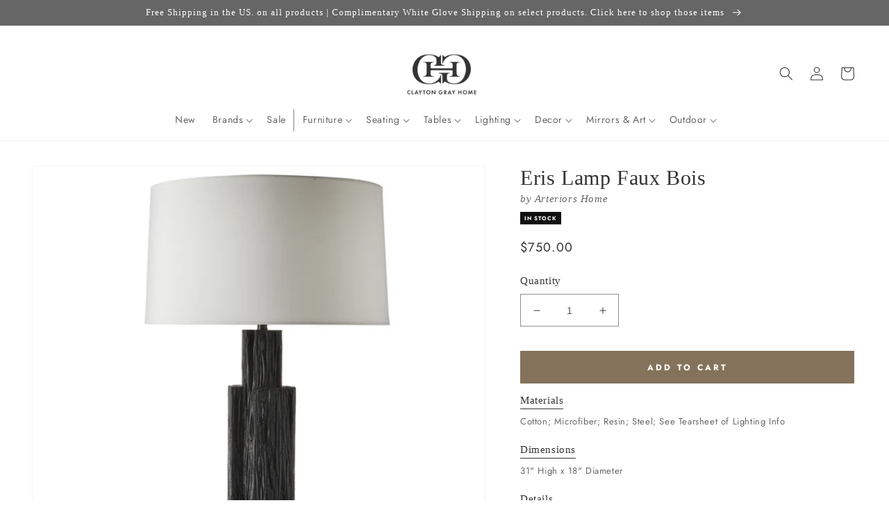

--- FILE ---
content_type: text/html; charset=utf-8
request_url: https://claytongrayhome.com/products/arteriors-home-eris-lamp-faux-bois
body_size: 63120
content:
<!doctype html>
<html class="no-js" lang="en">
  <head>
    <meta charset="utf-8">
    <meta http-equiv="X-UA-Compatible" content="IE=edge">
    <meta name="viewport" content="width=device-width,initial-scale=1">
    <meta name="theme-color" content="">
    <link rel="canonical" href="https://claytongrayhome.com/products/arteriors-home-eris-lamp-faux-bois">
    <link rel="preconnect" href="https://cdn.shopify.com" crossorigin><link rel="icon" type="image/png" href="//claytongrayhome.com/cdn/shop/files/CGH-Favicon.png?crop=center&height=32&v=1723656640&width=32"><link rel="preconnect" href="https://fonts.shopifycdn.com" crossorigin><title>
      Arteriors Home Eris Lamp Faux Bois
 &ndash; CLAYTON GRAY HOME</title>

    
      <meta name="description" content="The Eris Lamp in Faux Bois from Arteriors Home features a temple-like presence. Glazed in a deep ebony shade that recalls charred wood, it is mounted on a bronze steel base and finished with a bronze cylinder finial.">
    

    

<meta property="og:site_name" content="CLAYTON GRAY HOME">
<meta property="og:url" content="https://claytongrayhome.com/products/arteriors-home-eris-lamp-faux-bois">
<meta property="og:title" content="Arteriors Home Eris Lamp Faux Bois">
<meta property="og:type" content="product">
<meta property="og:description" content="The Eris Lamp in Faux Bois from Arteriors Home features a temple-like presence. Glazed in a deep ebony shade that recalls charred wood, it is mounted on a bronze steel base and finished with a bronze cylinder finial."><meta property="og:image" content="http://claytongrayhome.com/cdn/shop/files/arteriors-eric-lamp.jpg?v=1718041982">
  <meta property="og:image:secure_url" content="https://claytongrayhome.com/cdn/shop/files/arteriors-eric-lamp.jpg?v=1718041982">
  <meta property="og:image:width" content="2600">
  <meta property="og:image:height" content="2600"><meta property="og:price:amount" content="750.00">
  <meta property="og:price:currency" content="USD"><meta name="twitter:card" content="summary_large_image">
<meta name="twitter:title" content="Arteriors Home Eris Lamp Faux Bois">
<meta name="twitter:description" content="The Eris Lamp in Faux Bois from Arteriors Home features a temple-like presence. Glazed in a deep ebony shade that recalls charred wood, it is mounted on a bronze steel base and finished with a bronze cylinder finial.">

    <script src="//claytongrayhome.com/cdn/shop/t/222/assets/global.js?v=108097256934444326411699557852" defer="defer"></script>
    
    <script>
// Declare boostSDAddiotnalThemeConfig variable
var boostSDAddiotnalThemeConfig = {
  custom: {
     customer_tags: null
  }
};
</script>
    <script>
  const boostSDAssetFileURL = "\/\/claytongrayhome.com\/cdn\/shop\/t\/222\/assets\/boost_sd_assets_file_url.gif?v=67617";
  window.boostSDAssetFileURL = boostSDAssetFileURL;

  if (window.boostSDAppConfig) {
    window.boostSDAppConfig.generalSettings.custom_js_asset_url = "//claytongrayhome.com/cdn/shop/t/222/assets/boost-sd-custom.js?v=20454811980289217801766975187";
    window.boostSDAppConfig.generalSettings.custom_css_asset_url = "//claytongrayhome.com/cdn/shop/t/222/assets/boost-sd-custom.css?v=72809539502277619291727673744";
  }

  
</script>

    
    <script>window.performance && window.performance.mark && window.performance.mark('shopify.content_for_header.start');</script><meta name="google-site-verification" content="2nB7g5OnWxi11pr2MdiuMcsorExCoAUagetqgu0qJcc">
<meta name="facebook-domain-verification" content="tj3yle4o3hnn780or0koglvzdebwz3">
<meta id="shopify-digital-wallet" name="shopify-digital-wallet" content="/19182419/digital_wallets/dialog">
<meta name="shopify-checkout-api-token" content="1f55acaaf969b0de0de1938156624194">
<link rel="alternate" type="application/json+oembed" href="https://claytongrayhome.com/products/arteriors-home-eris-lamp-faux-bois.oembed">
<script async="async" src="/checkouts/internal/preloads.js?locale=en-US"></script>
<link rel="preconnect" href="https://shop.app" crossorigin="anonymous">
<script async="async" src="https://shop.app/checkouts/internal/preloads.js?locale=en-US&shop_id=19182419" crossorigin="anonymous"></script>
<script id="apple-pay-shop-capabilities" type="application/json">{"shopId":19182419,"countryCode":"US","currencyCode":"USD","merchantCapabilities":["supports3DS"],"merchantId":"gid:\/\/shopify\/Shop\/19182419","merchantName":"CLAYTON GRAY HOME","requiredBillingContactFields":["postalAddress","email","phone"],"requiredShippingContactFields":["postalAddress","email","phone"],"shippingType":"shipping","supportedNetworks":["visa","masterCard","amex","discover","elo","jcb"],"total":{"type":"pending","label":"CLAYTON GRAY HOME","amount":"1.00"},"shopifyPaymentsEnabled":true,"supportsSubscriptions":true}</script>
<script id="shopify-features" type="application/json">{"accessToken":"1f55acaaf969b0de0de1938156624194","betas":["rich-media-storefront-analytics"],"domain":"claytongrayhome.com","predictiveSearch":true,"shopId":19182419,"locale":"en"}</script>
<script>var Shopify = Shopify || {};
Shopify.shop = "clayton-gray-home.myshopify.com";
Shopify.locale = "en";
Shopify.currency = {"active":"USD","rate":"1.0"};
Shopify.country = "US";
Shopify.theme = {"name":"LIVE \/ Revised UX \/ September 2023","id":125309026352,"schema_name":"Dawn","schema_version":"7.0.1","theme_store_id":887,"role":"main"};
Shopify.theme.handle = "null";
Shopify.theme.style = {"id":null,"handle":null};
Shopify.cdnHost = "claytongrayhome.com/cdn";
Shopify.routes = Shopify.routes || {};
Shopify.routes.root = "/";</script>
<script type="module">!function(o){(o.Shopify=o.Shopify||{}).modules=!0}(window);</script>
<script>!function(o){function n(){var o=[];function n(){o.push(Array.prototype.slice.apply(arguments))}return n.q=o,n}var t=o.Shopify=o.Shopify||{};t.loadFeatures=n(),t.autoloadFeatures=n()}(window);</script>
<script>
  window.ShopifyPay = window.ShopifyPay || {};
  window.ShopifyPay.apiHost = "shop.app\/pay";
  window.ShopifyPay.redirectState = null;
</script>
<script id="shop-js-analytics" type="application/json">{"pageType":"product"}</script>
<script defer="defer" async type="module" src="//claytongrayhome.com/cdn/shopifycloud/shop-js/modules/v2/client.init-shop-cart-sync_BT-GjEfc.en.esm.js"></script>
<script defer="defer" async type="module" src="//claytongrayhome.com/cdn/shopifycloud/shop-js/modules/v2/chunk.common_D58fp_Oc.esm.js"></script>
<script defer="defer" async type="module" src="//claytongrayhome.com/cdn/shopifycloud/shop-js/modules/v2/chunk.modal_xMitdFEc.esm.js"></script>
<script type="module">
  await import("//claytongrayhome.com/cdn/shopifycloud/shop-js/modules/v2/client.init-shop-cart-sync_BT-GjEfc.en.esm.js");
await import("//claytongrayhome.com/cdn/shopifycloud/shop-js/modules/v2/chunk.common_D58fp_Oc.esm.js");
await import("//claytongrayhome.com/cdn/shopifycloud/shop-js/modules/v2/chunk.modal_xMitdFEc.esm.js");

  window.Shopify.SignInWithShop?.initShopCartSync?.({"fedCMEnabled":true,"windoidEnabled":true});

</script>
<script>
  window.Shopify = window.Shopify || {};
  if (!window.Shopify.featureAssets) window.Shopify.featureAssets = {};
  window.Shopify.featureAssets['shop-js'] = {"shop-cart-sync":["modules/v2/client.shop-cart-sync_DZOKe7Ll.en.esm.js","modules/v2/chunk.common_D58fp_Oc.esm.js","modules/v2/chunk.modal_xMitdFEc.esm.js"],"init-fed-cm":["modules/v2/client.init-fed-cm_B6oLuCjv.en.esm.js","modules/v2/chunk.common_D58fp_Oc.esm.js","modules/v2/chunk.modal_xMitdFEc.esm.js"],"shop-cash-offers":["modules/v2/client.shop-cash-offers_D2sdYoxE.en.esm.js","modules/v2/chunk.common_D58fp_Oc.esm.js","modules/v2/chunk.modal_xMitdFEc.esm.js"],"shop-login-button":["modules/v2/client.shop-login-button_QeVjl5Y3.en.esm.js","modules/v2/chunk.common_D58fp_Oc.esm.js","modules/v2/chunk.modal_xMitdFEc.esm.js"],"pay-button":["modules/v2/client.pay-button_DXTOsIq6.en.esm.js","modules/v2/chunk.common_D58fp_Oc.esm.js","modules/v2/chunk.modal_xMitdFEc.esm.js"],"shop-button":["modules/v2/client.shop-button_DQZHx9pm.en.esm.js","modules/v2/chunk.common_D58fp_Oc.esm.js","modules/v2/chunk.modal_xMitdFEc.esm.js"],"avatar":["modules/v2/client.avatar_BTnouDA3.en.esm.js"],"init-windoid":["modules/v2/client.init-windoid_CR1B-cfM.en.esm.js","modules/v2/chunk.common_D58fp_Oc.esm.js","modules/v2/chunk.modal_xMitdFEc.esm.js"],"init-shop-for-new-customer-accounts":["modules/v2/client.init-shop-for-new-customer-accounts_C_vY_xzh.en.esm.js","modules/v2/client.shop-login-button_QeVjl5Y3.en.esm.js","modules/v2/chunk.common_D58fp_Oc.esm.js","modules/v2/chunk.modal_xMitdFEc.esm.js"],"init-shop-email-lookup-coordinator":["modules/v2/client.init-shop-email-lookup-coordinator_BI7n9ZSv.en.esm.js","modules/v2/chunk.common_D58fp_Oc.esm.js","modules/v2/chunk.modal_xMitdFEc.esm.js"],"init-shop-cart-sync":["modules/v2/client.init-shop-cart-sync_BT-GjEfc.en.esm.js","modules/v2/chunk.common_D58fp_Oc.esm.js","modules/v2/chunk.modal_xMitdFEc.esm.js"],"shop-toast-manager":["modules/v2/client.shop-toast-manager_DiYdP3xc.en.esm.js","modules/v2/chunk.common_D58fp_Oc.esm.js","modules/v2/chunk.modal_xMitdFEc.esm.js"],"init-customer-accounts":["modules/v2/client.init-customer-accounts_D9ZNqS-Q.en.esm.js","modules/v2/client.shop-login-button_QeVjl5Y3.en.esm.js","modules/v2/chunk.common_D58fp_Oc.esm.js","modules/v2/chunk.modal_xMitdFEc.esm.js"],"init-customer-accounts-sign-up":["modules/v2/client.init-customer-accounts-sign-up_iGw4briv.en.esm.js","modules/v2/client.shop-login-button_QeVjl5Y3.en.esm.js","modules/v2/chunk.common_D58fp_Oc.esm.js","modules/v2/chunk.modal_xMitdFEc.esm.js"],"shop-follow-button":["modules/v2/client.shop-follow-button_CqMgW2wH.en.esm.js","modules/v2/chunk.common_D58fp_Oc.esm.js","modules/v2/chunk.modal_xMitdFEc.esm.js"],"checkout-modal":["modules/v2/client.checkout-modal_xHeaAweL.en.esm.js","modules/v2/chunk.common_D58fp_Oc.esm.js","modules/v2/chunk.modal_xMitdFEc.esm.js"],"shop-login":["modules/v2/client.shop-login_D91U-Q7h.en.esm.js","modules/v2/chunk.common_D58fp_Oc.esm.js","modules/v2/chunk.modal_xMitdFEc.esm.js"],"lead-capture":["modules/v2/client.lead-capture_BJmE1dJe.en.esm.js","modules/v2/chunk.common_D58fp_Oc.esm.js","modules/v2/chunk.modal_xMitdFEc.esm.js"],"payment-terms":["modules/v2/client.payment-terms_Ci9AEqFq.en.esm.js","modules/v2/chunk.common_D58fp_Oc.esm.js","modules/v2/chunk.modal_xMitdFEc.esm.js"]};
</script>
<script>(function() {
  var isLoaded = false;
  function asyncLoad() {
    if (isLoaded) return;
    isLoaded = true;
    var urls = ["https:\/\/motivate.shopapps.site\/motivator.php?shop=clayton-gray-home.myshopify.com","https:\/\/d23dclunsivw3h.cloudfront.net\/redirect-app.js?shop=clayton-gray-home.myshopify.com","\/\/shopify.privy.com\/widget.js?shop=clayton-gray-home.myshopify.com","https:\/\/hotjar.dualsidedapp.com\/script.js?shop=clayton-gray-home.myshopify.com","https:\/\/storage.nfcube.com\/instafeed-e6ad0516c86448278adef050bfc44e1a.js?shop=clayton-gray-home.myshopify.com"];
    for (var i = 0; i < urls.length; i++) {
      var s = document.createElement('script');
      s.type = 'text/javascript';
      s.async = true;
      s.src = urls[i];
      var x = document.getElementsByTagName('script')[0];
      x.parentNode.insertBefore(s, x);
    }
  };
  if(window.attachEvent) {
    window.attachEvent('onload', asyncLoad);
  } else {
    window.addEventListener('load', asyncLoad, false);
  }
})();</script>
<script id="__st">var __st={"a":19182419,"offset":-18000,"reqid":"c9ea9677-7ea5-476d-bb50-89acf8390a32-1769458067","pageurl":"claytongrayhome.com\/products\/arteriors-home-eris-lamp-faux-bois","u":"2934519b9330","p":"product","rtyp":"product","rid":7493528944688};</script>
<script>window.ShopifyPaypalV4VisibilityTracking = true;</script>
<script id="captcha-bootstrap">!function(){'use strict';const t='contact',e='account',n='new_comment',o=[[t,t],['blogs',n],['comments',n],[t,'customer']],c=[[e,'customer_login'],[e,'guest_login'],[e,'recover_customer_password'],[e,'create_customer']],r=t=>t.map((([t,e])=>`form[action*='/${t}']:not([data-nocaptcha='true']) input[name='form_type'][value='${e}']`)).join(','),a=t=>()=>t?[...document.querySelectorAll(t)].map((t=>t.form)):[];function s(){const t=[...o],e=r(t);return a(e)}const i='password',u='form_key',d=['recaptcha-v3-token','g-recaptcha-response','h-captcha-response',i],f=()=>{try{return window.sessionStorage}catch{return}},m='__shopify_v',_=t=>t.elements[u];function p(t,e,n=!1){try{const o=window.sessionStorage,c=JSON.parse(o.getItem(e)),{data:r}=function(t){const{data:e,action:n}=t;return t[m]||n?{data:e,action:n}:{data:t,action:n}}(c);for(const[e,n]of Object.entries(r))t.elements[e]&&(t.elements[e].value=n);n&&o.removeItem(e)}catch(o){console.error('form repopulation failed',{error:o})}}const l='form_type',E='cptcha';function T(t){t.dataset[E]=!0}const w=window,h=w.document,L='Shopify',v='ce_forms',y='captcha';let A=!1;((t,e)=>{const n=(g='f06e6c50-85a8-45c8-87d0-21a2b65856fe',I='https://cdn.shopify.com/shopifycloud/storefront-forms-hcaptcha/ce_storefront_forms_captcha_hcaptcha.v1.5.2.iife.js',D={infoText:'Protected by hCaptcha',privacyText:'Privacy',termsText:'Terms'},(t,e,n)=>{const o=w[L][v],c=o.bindForm;if(c)return c(t,g,e,D).then(n);var r;o.q.push([[t,g,e,D],n]),r=I,A||(h.body.append(Object.assign(h.createElement('script'),{id:'captcha-provider',async:!0,src:r})),A=!0)});var g,I,D;w[L]=w[L]||{},w[L][v]=w[L][v]||{},w[L][v].q=[],w[L][y]=w[L][y]||{},w[L][y].protect=function(t,e){n(t,void 0,e),T(t)},Object.freeze(w[L][y]),function(t,e,n,w,h,L){const[v,y,A,g]=function(t,e,n){const i=e?o:[],u=t?c:[],d=[...i,...u],f=r(d),m=r(i),_=r(d.filter((([t,e])=>n.includes(e))));return[a(f),a(m),a(_),s()]}(w,h,L),I=t=>{const e=t.target;return e instanceof HTMLFormElement?e:e&&e.form},D=t=>v().includes(t);t.addEventListener('submit',(t=>{const e=I(t);if(!e)return;const n=D(e)&&!e.dataset.hcaptchaBound&&!e.dataset.recaptchaBound,o=_(e),c=g().includes(e)&&(!o||!o.value);(n||c)&&t.preventDefault(),c&&!n&&(function(t){try{if(!f())return;!function(t){const e=f();if(!e)return;const n=_(t);if(!n)return;const o=n.value;o&&e.removeItem(o)}(t);const e=Array.from(Array(32),(()=>Math.random().toString(36)[2])).join('');!function(t,e){_(t)||t.append(Object.assign(document.createElement('input'),{type:'hidden',name:u})),t.elements[u].value=e}(t,e),function(t,e){const n=f();if(!n)return;const o=[...t.querySelectorAll(`input[type='${i}']`)].map((({name:t})=>t)),c=[...d,...o],r={};for(const[a,s]of new FormData(t).entries())c.includes(a)||(r[a]=s);n.setItem(e,JSON.stringify({[m]:1,action:t.action,data:r}))}(t,e)}catch(e){console.error('failed to persist form',e)}}(e),e.submit())}));const S=(t,e)=>{t&&!t.dataset[E]&&(n(t,e.some((e=>e===t))),T(t))};for(const o of['focusin','change'])t.addEventListener(o,(t=>{const e=I(t);D(e)&&S(e,y())}));const B=e.get('form_key'),M=e.get(l),P=B&&M;t.addEventListener('DOMContentLoaded',(()=>{const t=y();if(P)for(const e of t)e.elements[l].value===M&&p(e,B);[...new Set([...A(),...v().filter((t=>'true'===t.dataset.shopifyCaptcha))])].forEach((e=>S(e,t)))}))}(h,new URLSearchParams(w.location.search),n,t,e,['guest_login'])})(!0,!0)}();</script>
<script integrity="sha256-4kQ18oKyAcykRKYeNunJcIwy7WH5gtpwJnB7kiuLZ1E=" data-source-attribution="shopify.loadfeatures" defer="defer" src="//claytongrayhome.com/cdn/shopifycloud/storefront/assets/storefront/load_feature-a0a9edcb.js" crossorigin="anonymous"></script>
<script crossorigin="anonymous" defer="defer" src="//claytongrayhome.com/cdn/shopifycloud/storefront/assets/shopify_pay/storefront-65b4c6d7.js?v=20250812"></script>
<script data-source-attribution="shopify.dynamic_checkout.dynamic.init">var Shopify=Shopify||{};Shopify.PaymentButton=Shopify.PaymentButton||{isStorefrontPortableWallets:!0,init:function(){window.Shopify.PaymentButton.init=function(){};var t=document.createElement("script");t.src="https://claytongrayhome.com/cdn/shopifycloud/portable-wallets/latest/portable-wallets.en.js",t.type="module",document.head.appendChild(t)}};
</script>
<script data-source-attribution="shopify.dynamic_checkout.buyer_consent">
  function portableWalletsHideBuyerConsent(e){var t=document.getElementById("shopify-buyer-consent"),n=document.getElementById("shopify-subscription-policy-button");t&&n&&(t.classList.add("hidden"),t.setAttribute("aria-hidden","true"),n.removeEventListener("click",e))}function portableWalletsShowBuyerConsent(e){var t=document.getElementById("shopify-buyer-consent"),n=document.getElementById("shopify-subscription-policy-button");t&&n&&(t.classList.remove("hidden"),t.removeAttribute("aria-hidden"),n.addEventListener("click",e))}window.Shopify?.PaymentButton&&(window.Shopify.PaymentButton.hideBuyerConsent=portableWalletsHideBuyerConsent,window.Shopify.PaymentButton.showBuyerConsent=portableWalletsShowBuyerConsent);
</script>
<script data-source-attribution="shopify.dynamic_checkout.cart.bootstrap">document.addEventListener("DOMContentLoaded",(function(){function t(){return document.querySelector("shopify-accelerated-checkout-cart, shopify-accelerated-checkout")}if(t())Shopify.PaymentButton.init();else{new MutationObserver((function(e,n){t()&&(Shopify.PaymentButton.init(),n.disconnect())})).observe(document.body,{childList:!0,subtree:!0})}}));
</script>
<link id="shopify-accelerated-checkout-styles" rel="stylesheet" media="screen" href="https://claytongrayhome.com/cdn/shopifycloud/portable-wallets/latest/accelerated-checkout-backwards-compat.css" crossorigin="anonymous">
<style id="shopify-accelerated-checkout-cart">
        #shopify-buyer-consent {
  margin-top: 1em;
  display: inline-block;
  width: 100%;
}

#shopify-buyer-consent.hidden {
  display: none;
}

#shopify-subscription-policy-button {
  background: none;
  border: none;
  padding: 0;
  text-decoration: underline;
  font-size: inherit;
  cursor: pointer;
}

#shopify-subscription-policy-button::before {
  box-shadow: none;
}

      </style>
<script id="sections-script" data-sections="header,footer" defer="defer" src="//claytongrayhome.com/cdn/shop/t/222/compiled_assets/scripts.js?v=67617"></script>
<script>window.performance && window.performance.mark && window.performance.mark('shopify.content_for_header.end');</script>


    <style data-shopify>
      @font-face {
  font-family: Jost;
  font-weight: 400;
  font-style: normal;
  font-display: swap;
  src: url("//claytongrayhome.com/cdn/fonts/jost/jost_n4.d47a1b6347ce4a4c9f437608011273009d91f2b7.woff2") format("woff2"),
       url("//claytongrayhome.com/cdn/fonts/jost/jost_n4.791c46290e672b3f85c3d1c651ef2efa3819eadd.woff") format("woff");
}

      @font-face {
  font-family: Jost;
  font-weight: 700;
  font-style: normal;
  font-display: swap;
  src: url("//claytongrayhome.com/cdn/fonts/jost/jost_n7.921dc18c13fa0b0c94c5e2517ffe06139c3615a3.woff2") format("woff2"),
       url("//claytongrayhome.com/cdn/fonts/jost/jost_n7.cbfc16c98c1e195f46c536e775e4e959c5f2f22b.woff") format("woff");
}

      @font-face {
  font-family: Jost;
  font-weight: 400;
  font-style: italic;
  font-display: swap;
  src: url("//claytongrayhome.com/cdn/fonts/jost/jost_i4.b690098389649750ada222b9763d55796c5283a5.woff2") format("woff2"),
       url("//claytongrayhome.com/cdn/fonts/jost/jost_i4.fd766415a47e50b9e391ae7ec04e2ae25e7e28b0.woff") format("woff");
}

      @font-face {
  font-family: Jost;
  font-weight: 700;
  font-style: italic;
  font-display: swap;
  src: url("//claytongrayhome.com/cdn/fonts/jost/jost_i7.d8201b854e41e19d7ed9b1a31fe4fe71deea6d3f.woff2") format("woff2"),
       url("//claytongrayhome.com/cdn/fonts/jost/jost_i7.eae515c34e26b6c853efddc3fc0c552e0de63757.woff") format("woff");
}

      

      :root {
        --font-body-family: Jost, sans-serif;
        --font-body-style: normal;
        --font-body-weight: 400;
        --font-body-weight-bold: 700;

        --font-heading-family: Garamond, Baskerville, Caslon, serif;
        --font-heading-style: normal;
        --font-heading-weight: 400;

        --font-body-scale: 1.0;
        --font-heading-scale: 1.0;

        --color-base-text: 51, 51, 51;
        --color-shadow: 51, 51, 51;
        --color-base-background-1: 255, 255, 255;
        --color-base-background-2: 243, 243, 243;
        --color-base-solid-button-labels: 255, 255, 255;
        --color-base-outline-button-labels: 51, 51, 51;
        --color-base-accent-1: 132, 115, 90;
        --color-base-accent-2: 102, 102, 102;
        --payment-terms-background-color: #ffffff;

        --gradient-base-background-1: #ffffff;
        --gradient-base-background-2: #f3f3f3;
        --gradient-base-accent-1: #84735a;
        --gradient-base-accent-2: #666666;

        --media-padding: px;
        --media-border-opacity: 0.05;
        --media-border-width: 1px;
        --media-radius: 0px;
        --media-shadow-opacity: 0.0;
        --media-shadow-horizontal-offset: 0px;
        --media-shadow-vertical-offset: 0px;
        --media-shadow-blur-radius: 5px;
        --media-shadow-visible: 0;

        --page-width: 160rem;
        --page-width-margin: 0rem;

        --product-card-image-padding: 0.0rem;
        --product-card-corner-radius: 0.0rem;
        --product-card-text-alignment: left;
        --product-card-border-width: 0.0rem;
        --product-card-border-opacity: 0.1;
        --product-card-shadow-opacity: 0.0;
        --product-card-shadow-visible: 0;
        --product-card-shadow-horizontal-offset: 0.0rem;
        --product-card-shadow-vertical-offset: 0.4rem;
        --product-card-shadow-blur-radius: 0.5rem;

        --collection-card-image-padding: 0.0rem;
        --collection-card-corner-radius: 0.0rem;
        --collection-card-text-alignment: left;
        --collection-card-border-width: 0.0rem;
        --collection-card-border-opacity: 0.1;
        --collection-card-shadow-opacity: 0.0;
        --collection-card-shadow-visible: 0;
        --collection-card-shadow-horizontal-offset: 0.0rem;
        --collection-card-shadow-vertical-offset: 0.4rem;
        --collection-card-shadow-blur-radius: 0.5rem;

        --blog-card-image-padding: 0.0rem;
        --blog-card-corner-radius: 0.0rem;
        --blog-card-text-alignment: left;
        --blog-card-border-width: 0.0rem;
        --blog-card-border-opacity: 0.1;
        --blog-card-shadow-opacity: 0.0;
        --blog-card-shadow-visible: 0;
        --blog-card-shadow-horizontal-offset: 0.0rem;
        --blog-card-shadow-vertical-offset: 0.4rem;
        --blog-card-shadow-blur-radius: 0.5rem;

        --badge-corner-radius: 4.0rem;

        --popup-border-width: 1px;
        --popup-border-opacity: 0.1;
        --popup-corner-radius: 0px;
        --popup-shadow-opacity: 0.0;
        --popup-shadow-horizontal-offset: 0px;
        --popup-shadow-vertical-offset: 4px;
        --popup-shadow-blur-radius: 5px;

        --drawer-border-width: 1px;
        --drawer-border-opacity: 0.1;
        --drawer-shadow-opacity: 0.0;
        --drawer-shadow-horizontal-offset: 0px;
        --drawer-shadow-vertical-offset: 4px;
        --drawer-shadow-blur-radius: 5px;

        --spacing-sections-desktop: 0px;
        --spacing-sections-mobile: 0px;

        --grid-desktop-vertical-spacing: 8px;
        --grid-desktop-horizontal-spacing: 8px;
        --grid-mobile-vertical-spacing: 4px;
        --grid-mobile-horizontal-spacing: 4px;

        --text-boxes-border-opacity: 0.0;
        --text-boxes-border-width: 0px;
        --text-boxes-radius: 0px;
        --text-boxes-shadow-opacity: 0.0;
        --text-boxes-shadow-visible: 0;
        --text-boxes-shadow-horizontal-offset: 0px;
        --text-boxes-shadow-vertical-offset: 4px;
        --text-boxes-shadow-blur-radius: 5px;

        --buttons-radius: 0px;
        --buttons-radius-outset: 0px;
        --buttons-border-width: 1px;
        --buttons-border-opacity: 1.0;
        --buttons-shadow-opacity: 0.0;
        --buttons-shadow-visible: 0;
        --buttons-shadow-horizontal-offset: 0px;
        --buttons-shadow-vertical-offset: 4px;
        --buttons-shadow-blur-radius: 5px;
        --buttons-border-offset: 0px;

        --inputs-radius: 0px;
        --inputs-border-width: 1px;
        --inputs-border-opacity: 0.55;
        --inputs-shadow-opacity: 0.0;
        --inputs-shadow-horizontal-offset: 0px;
        --inputs-margin-offset: 0px;
        --inputs-shadow-vertical-offset: 4px;
        --inputs-shadow-blur-radius: 5px;
        --inputs-radius-outset: 0px;

        --variant-pills-radius: 40px;
        --variant-pills-border-width: 1px;
        --variant-pills-border-opacity: 0.55;
        --variant-pills-shadow-opacity: 0.0;
        --variant-pills-shadow-horizontal-offset: 0px;
        --variant-pills-shadow-vertical-offset: 4px;
        --variant-pills-shadow-blur-radius: 5px;
      }

      *,
      *::before,
      *::after {
        box-sizing: inherit;
      }

      html {
        box-sizing: border-box;
        font-size: calc(var(--font-body-scale) * 62.5%);
        height: 100%;
      }

      body {
        display: grid;
        grid-template-rows: auto auto 1fr auto;
        grid-template-columns: 100%;
        min-height: 100%;
        margin: 0;
        font-size: 1.5rem;
        letter-spacing: 0.06rem;
        line-height: calc(1 + 0.8 / var(--font-body-scale));
        font-family: var(--font-body-family);
        font-style: var(--font-body-style);
        font-weight: var(--font-body-weight);
      }

      @media screen and (min-width: 750px) {
        body {
          font-size: 1.6rem;
        }
      }
    </style>

    <link href="//claytongrayhome.com/cdn/shop/t/222/assets/base.css?v=133380363134389727021699980276" rel="stylesheet" type="text/css" media="all" />
<link rel="preload" as="font" href="//claytongrayhome.com/cdn/fonts/jost/jost_n4.d47a1b6347ce4a4c9f437608011273009d91f2b7.woff2" type="font/woff2" crossorigin><link rel="stylesheet" href="//claytongrayhome.com/cdn/shop/t/222/assets/component-predictive-search.css?v=83512081251802922551691416602" media="print" onload="this.media='all'"><script>document.documentElement.className = document.documentElement.className.replace('no-js', 'js');
    if (Shopify.designMode) {
      document.documentElement.classList.add('shopify-design-mode');
    }
    </script>
  
 <!--begin-boost-pfs-filter-css-->
   
 <!--end-boost-pfs-filter-css-->

 

 <!--begin-boost-pfs-filter-css-->
   
 <!--end-boost-pfs-filter-css-->
    <script
  async type="text/javascript"
  src="//static.klaviyo.com/onsite/js/klaviyo.js?company_id=JsMBG8"
></script>
<!-- BEGIN app block: shopify://apps/klaviyo-email-marketing-sms/blocks/klaviyo-onsite-embed/2632fe16-c075-4321-a88b-50b567f42507 -->












  <script async src="https://static.klaviyo.com/onsite/js/JsMBG8/klaviyo.js?company_id=JsMBG8"></script>
  <script>!function(){if(!window.klaviyo){window._klOnsite=window._klOnsite||[];try{window.klaviyo=new Proxy({},{get:function(n,i){return"push"===i?function(){var n;(n=window._klOnsite).push.apply(n,arguments)}:function(){for(var n=arguments.length,o=new Array(n),w=0;w<n;w++)o[w]=arguments[w];var t="function"==typeof o[o.length-1]?o.pop():void 0,e=new Promise((function(n){window._klOnsite.push([i].concat(o,[function(i){t&&t(i),n(i)}]))}));return e}}})}catch(n){window.klaviyo=window.klaviyo||[],window.klaviyo.push=function(){var n;(n=window._klOnsite).push.apply(n,arguments)}}}}();</script>

  
    <script id="viewed_product">
      if (item == null) {
        var _learnq = _learnq || [];

        var MetafieldReviews = null
        var MetafieldYotpoRating = null
        var MetafieldYotpoCount = null
        var MetafieldLooxRating = null
        var MetafieldLooxCount = null
        var okendoProduct = null
        var okendoProductReviewCount = null
        var okendoProductReviewAverageValue = null
        try {
          // The following fields are used for Customer Hub recently viewed in order to add reviews.
          // This information is not part of __kla_viewed. Instead, it is part of __kla_viewed_reviewed_items
          MetafieldReviews = {};
          MetafieldYotpoRating = null
          MetafieldYotpoCount = null
          MetafieldLooxRating = null
          MetafieldLooxCount = null

          okendoProduct = null
          // If the okendo metafield is not legacy, it will error, which then requires the new json formatted data
          if (okendoProduct && 'error' in okendoProduct) {
            okendoProduct = null
          }
          okendoProductReviewCount = okendoProduct ? okendoProduct.reviewCount : null
          okendoProductReviewAverageValue = okendoProduct ? okendoProduct.reviewAverageValue : null
        } catch (error) {
          console.error('Error in Klaviyo onsite reviews tracking:', error);
        }

        var item = {
          Name: "Eris Lamp Faux Bois",
          ProductID: 7493528944688,
          Categories: ["All Lighting","All Products","Arteriors Home","Guest Room","In Stock","Lighting","Living Room","New Arrivals","Table Lamps","TRADE"],
          ImageURL: "https://claytongrayhome.com/cdn/shop/files/arteriors-eric-lamp_grande.jpg?v=1718041982",
          URL: "https://claytongrayhome.com/products/arteriors-home-eris-lamp-faux-bois",
          Brand: "Arteriors Home",
          Price: "$750.00",
          Value: "750.00",
          CompareAtPrice: "$0.00"
        };
        _learnq.push(['track', 'Viewed Product', item]);
        _learnq.push(['trackViewedItem', {
          Title: item.Name,
          ItemId: item.ProductID,
          Categories: item.Categories,
          ImageUrl: item.ImageURL,
          Url: item.URL,
          Metadata: {
            Brand: item.Brand,
            Price: item.Price,
            Value: item.Value,
            CompareAtPrice: item.CompareAtPrice
          },
          metafields:{
            reviews: MetafieldReviews,
            yotpo:{
              rating: MetafieldYotpoRating,
              count: MetafieldYotpoCount,
            },
            loox:{
              rating: MetafieldLooxRating,
              count: MetafieldLooxCount,
            },
            okendo: {
              rating: okendoProductReviewAverageValue,
              count: okendoProductReviewCount,
            }
          }
        }]);
      }
    </script>
  




  <script>
    window.klaviyoReviewsProductDesignMode = false
  </script>







<!-- END app block --><link href="https://monorail-edge.shopifysvc.com" rel="dns-prefetch">
<script>(function(){if ("sendBeacon" in navigator && "performance" in window) {try {var session_token_from_headers = performance.getEntriesByType('navigation')[0].serverTiming.find(x => x.name == '_s').description;} catch {var session_token_from_headers = undefined;}var session_cookie_matches = document.cookie.match(/_shopify_s=([^;]*)/);var session_token_from_cookie = session_cookie_matches && session_cookie_matches.length === 2 ? session_cookie_matches[1] : "";var session_token = session_token_from_headers || session_token_from_cookie || "";function handle_abandonment_event(e) {var entries = performance.getEntries().filter(function(entry) {return /monorail-edge.shopifysvc.com/.test(entry.name);});if (!window.abandonment_tracked && entries.length === 0) {window.abandonment_tracked = true;var currentMs = Date.now();var navigation_start = performance.timing.navigationStart;var payload = {shop_id: 19182419,url: window.location.href,navigation_start,duration: currentMs - navigation_start,session_token,page_type: "product"};window.navigator.sendBeacon("https://monorail-edge.shopifysvc.com/v1/produce", JSON.stringify({schema_id: "online_store_buyer_site_abandonment/1.1",payload: payload,metadata: {event_created_at_ms: currentMs,event_sent_at_ms: currentMs}}));}}window.addEventListener('pagehide', handle_abandonment_event);}}());</script>
<script id="web-pixels-manager-setup">(function e(e,d,r,n,o){if(void 0===o&&(o={}),!Boolean(null===(a=null===(i=window.Shopify)||void 0===i?void 0:i.analytics)||void 0===a?void 0:a.replayQueue)){var i,a;window.Shopify=window.Shopify||{};var t=window.Shopify;t.analytics=t.analytics||{};var s=t.analytics;s.replayQueue=[],s.publish=function(e,d,r){return s.replayQueue.push([e,d,r]),!0};try{self.performance.mark("wpm:start")}catch(e){}var l=function(){var e={modern:/Edge?\/(1{2}[4-9]|1[2-9]\d|[2-9]\d{2}|\d{4,})\.\d+(\.\d+|)|Firefox\/(1{2}[4-9]|1[2-9]\d|[2-9]\d{2}|\d{4,})\.\d+(\.\d+|)|Chrom(ium|e)\/(9{2}|\d{3,})\.\d+(\.\d+|)|(Maci|X1{2}).+ Version\/(15\.\d+|(1[6-9]|[2-9]\d|\d{3,})\.\d+)([,.]\d+|)( \(\w+\)|)( Mobile\/\w+|) Safari\/|Chrome.+OPR\/(9{2}|\d{3,})\.\d+\.\d+|(CPU[ +]OS|iPhone[ +]OS|CPU[ +]iPhone|CPU IPhone OS|CPU iPad OS)[ +]+(15[._]\d+|(1[6-9]|[2-9]\d|\d{3,})[._]\d+)([._]\d+|)|Android:?[ /-](13[3-9]|1[4-9]\d|[2-9]\d{2}|\d{4,})(\.\d+|)(\.\d+|)|Android.+Firefox\/(13[5-9]|1[4-9]\d|[2-9]\d{2}|\d{4,})\.\d+(\.\d+|)|Android.+Chrom(ium|e)\/(13[3-9]|1[4-9]\d|[2-9]\d{2}|\d{4,})\.\d+(\.\d+|)|SamsungBrowser\/([2-9]\d|\d{3,})\.\d+/,legacy:/Edge?\/(1[6-9]|[2-9]\d|\d{3,})\.\d+(\.\d+|)|Firefox\/(5[4-9]|[6-9]\d|\d{3,})\.\d+(\.\d+|)|Chrom(ium|e)\/(5[1-9]|[6-9]\d|\d{3,})\.\d+(\.\d+|)([\d.]+$|.*Safari\/(?![\d.]+ Edge\/[\d.]+$))|(Maci|X1{2}).+ Version\/(10\.\d+|(1[1-9]|[2-9]\d|\d{3,})\.\d+)([,.]\d+|)( \(\w+\)|)( Mobile\/\w+|) Safari\/|Chrome.+OPR\/(3[89]|[4-9]\d|\d{3,})\.\d+\.\d+|(CPU[ +]OS|iPhone[ +]OS|CPU[ +]iPhone|CPU IPhone OS|CPU iPad OS)[ +]+(10[._]\d+|(1[1-9]|[2-9]\d|\d{3,})[._]\d+)([._]\d+|)|Android:?[ /-](13[3-9]|1[4-9]\d|[2-9]\d{2}|\d{4,})(\.\d+|)(\.\d+|)|Mobile Safari.+OPR\/([89]\d|\d{3,})\.\d+\.\d+|Android.+Firefox\/(13[5-9]|1[4-9]\d|[2-9]\d{2}|\d{4,})\.\d+(\.\d+|)|Android.+Chrom(ium|e)\/(13[3-9]|1[4-9]\d|[2-9]\d{2}|\d{4,})\.\d+(\.\d+|)|Android.+(UC? ?Browser|UCWEB|U3)[ /]?(15\.([5-9]|\d{2,})|(1[6-9]|[2-9]\d|\d{3,})\.\d+)\.\d+|SamsungBrowser\/(5\.\d+|([6-9]|\d{2,})\.\d+)|Android.+MQ{2}Browser\/(14(\.(9|\d{2,})|)|(1[5-9]|[2-9]\d|\d{3,})(\.\d+|))(\.\d+|)|K[Aa][Ii]OS\/(3\.\d+|([4-9]|\d{2,})\.\d+)(\.\d+|)/},d=e.modern,r=e.legacy,n=navigator.userAgent;return n.match(d)?"modern":n.match(r)?"legacy":"unknown"}(),u="modern"===l?"modern":"legacy",c=(null!=n?n:{modern:"",legacy:""})[u],f=function(e){return[e.baseUrl,"/wpm","/b",e.hashVersion,"modern"===e.buildTarget?"m":"l",".js"].join("")}({baseUrl:d,hashVersion:r,buildTarget:u}),m=function(e){var d=e.version,r=e.bundleTarget,n=e.surface,o=e.pageUrl,i=e.monorailEndpoint;return{emit:function(e){var a=e.status,t=e.errorMsg,s=(new Date).getTime(),l=JSON.stringify({metadata:{event_sent_at_ms:s},events:[{schema_id:"web_pixels_manager_load/3.1",payload:{version:d,bundle_target:r,page_url:o,status:a,surface:n,error_msg:t},metadata:{event_created_at_ms:s}}]});if(!i)return console&&console.warn&&console.warn("[Web Pixels Manager] No Monorail endpoint provided, skipping logging."),!1;try{return self.navigator.sendBeacon.bind(self.navigator)(i,l)}catch(e){}var u=new XMLHttpRequest;try{return u.open("POST",i,!0),u.setRequestHeader("Content-Type","text/plain"),u.send(l),!0}catch(e){return console&&console.warn&&console.warn("[Web Pixels Manager] Got an unhandled error while logging to Monorail."),!1}}}}({version:r,bundleTarget:l,surface:e.surface,pageUrl:self.location.href,monorailEndpoint:e.monorailEndpoint});try{o.browserTarget=l,function(e){var d=e.src,r=e.async,n=void 0===r||r,o=e.onload,i=e.onerror,a=e.sri,t=e.scriptDataAttributes,s=void 0===t?{}:t,l=document.createElement("script"),u=document.querySelector("head"),c=document.querySelector("body");if(l.async=n,l.src=d,a&&(l.integrity=a,l.crossOrigin="anonymous"),s)for(var f in s)if(Object.prototype.hasOwnProperty.call(s,f))try{l.dataset[f]=s[f]}catch(e){}if(o&&l.addEventListener("load",o),i&&l.addEventListener("error",i),u)u.appendChild(l);else{if(!c)throw new Error("Did not find a head or body element to append the script");c.appendChild(l)}}({src:f,async:!0,onload:function(){if(!function(){var e,d;return Boolean(null===(d=null===(e=window.Shopify)||void 0===e?void 0:e.analytics)||void 0===d?void 0:d.initialized)}()){var d=window.webPixelsManager.init(e)||void 0;if(d){var r=window.Shopify.analytics;r.replayQueue.forEach((function(e){var r=e[0],n=e[1],o=e[2];d.publishCustomEvent(r,n,o)})),r.replayQueue=[],r.publish=d.publishCustomEvent,r.visitor=d.visitor,r.initialized=!0}}},onerror:function(){return m.emit({status:"failed",errorMsg:"".concat(f," has failed to load")})},sri:function(e){var d=/^sha384-[A-Za-z0-9+/=]+$/;return"string"==typeof e&&d.test(e)}(c)?c:"",scriptDataAttributes:o}),m.emit({status:"loading"})}catch(e){m.emit({status:"failed",errorMsg:(null==e?void 0:e.message)||"Unknown error"})}}})({shopId: 19182419,storefrontBaseUrl: "https://claytongrayhome.com",extensionsBaseUrl: "https://extensions.shopifycdn.com/cdn/shopifycloud/web-pixels-manager",monorailEndpoint: "https://monorail-edge.shopifysvc.com/unstable/produce_batch",surface: "storefront-renderer",enabledBetaFlags: ["2dca8a86"],webPixelsConfigList: [{"id":"1080426544","configuration":"{\"accountID\":\"JsMBG8\",\"webPixelConfig\":\"eyJlbmFibGVBZGRlZFRvQ2FydEV2ZW50cyI6IHRydWV9\"}","eventPayloadVersion":"v1","runtimeContext":"STRICT","scriptVersion":"524f6c1ee37bacdca7657a665bdca589","type":"APP","apiClientId":123074,"privacyPurposes":["ANALYTICS","MARKETING"],"dataSharingAdjustments":{"protectedCustomerApprovalScopes":["read_customer_address","read_customer_email","read_customer_name","read_customer_personal_data","read_customer_phone"]}},{"id":"298418224","configuration":"{\"config\":\"{\\\"google_tag_ids\\\":[\\\"G-FPKKJ3WNSB\\\",\\\"AW-876983675\\\",\\\"GT-NNQ5CXS\\\",\\\"MC-TKZG5RWQD1\\\"],\\\"target_country\\\":\\\"US\\\",\\\"gtag_events\\\":[{\\\"type\\\":\\\"search\\\",\\\"action_label\\\":[\\\"G-FPKKJ3WNSB\\\",\\\"AW-876983675\\\/Cf9BCN2DrZUBEPvqlqID\\\",\\\"AW-876983675\\\"]},{\\\"type\\\":\\\"begin_checkout\\\",\\\"action_label\\\":[\\\"G-FPKKJ3WNSB\\\",\\\"AW-876983675\\\/KhYhCNqDrZUBEPvqlqID\\\",\\\"AW-876983675\\\"]},{\\\"type\\\":\\\"view_item\\\",\\\"action_label\\\":[\\\"G-FPKKJ3WNSB\\\",\\\"AW-876983675\\\/fN-QCNSDrZUBEPvqlqID\\\",\\\"MC-TKZG5RWQD1\\\",\\\"AW-876983675\\\"]},{\\\"type\\\":\\\"purchase\\\",\\\"action_label\\\":[\\\"G-FPKKJ3WNSB\\\",\\\"AW-876983675\\\/ez1LCNGDrZUBEPvqlqID\\\",\\\"MC-TKZG5RWQD1\\\",\\\"AW-876983675\\\"]},{\\\"type\\\":\\\"page_view\\\",\\\"action_label\\\":[\\\"G-FPKKJ3WNSB\\\",\\\"AW-876983675\\\/SiU6CM6DrZUBEPvqlqID\\\",\\\"MC-TKZG5RWQD1\\\",\\\"AW-876983675\\\"]},{\\\"type\\\":\\\"add_payment_info\\\",\\\"action_label\\\":[\\\"G-FPKKJ3WNSB\\\",\\\"AW-876983675\\\/G-yGCOCDrZUBEPvqlqID\\\",\\\"AW-876983675\\\"]},{\\\"type\\\":\\\"add_to_cart\\\",\\\"action_label\\\":[\\\"G-FPKKJ3WNSB\\\",\\\"AW-876983675\\\/1CgeCNeDrZUBEPvqlqID\\\",\\\"AW-876983675\\\"]}],\\\"enable_monitoring_mode\\\":false}\"}","eventPayloadVersion":"v1","runtimeContext":"OPEN","scriptVersion":"b2a88bafab3e21179ed38636efcd8a93","type":"APP","apiClientId":1780363,"privacyPurposes":[],"dataSharingAdjustments":{"protectedCustomerApprovalScopes":["read_customer_address","read_customer_email","read_customer_name","read_customer_personal_data","read_customer_phone"]}},{"id":"115933232","configuration":"{\"pixel_id\":\"157233095002885\",\"pixel_type\":\"facebook_pixel\",\"metaapp_system_user_token\":\"-\"}","eventPayloadVersion":"v1","runtimeContext":"OPEN","scriptVersion":"ca16bc87fe92b6042fbaa3acc2fbdaa6","type":"APP","apiClientId":2329312,"privacyPurposes":["ANALYTICS","MARKETING","SALE_OF_DATA"],"dataSharingAdjustments":{"protectedCustomerApprovalScopes":["read_customer_address","read_customer_email","read_customer_name","read_customer_personal_data","read_customer_phone"]}},{"id":"57212976","configuration":"{\"tagID\":\"2612539607812\"}","eventPayloadVersion":"v1","runtimeContext":"STRICT","scriptVersion":"18031546ee651571ed29edbe71a3550b","type":"APP","apiClientId":3009811,"privacyPurposes":["ANALYTICS","MARKETING","SALE_OF_DATA"],"dataSharingAdjustments":{"protectedCustomerApprovalScopes":["read_customer_address","read_customer_email","read_customer_name","read_customer_personal_data","read_customer_phone"]}},{"id":"shopify-app-pixel","configuration":"{}","eventPayloadVersion":"v1","runtimeContext":"STRICT","scriptVersion":"0450","apiClientId":"shopify-pixel","type":"APP","privacyPurposes":["ANALYTICS","MARKETING"]},{"id":"shopify-custom-pixel","eventPayloadVersion":"v1","runtimeContext":"LAX","scriptVersion":"0450","apiClientId":"shopify-pixel","type":"CUSTOM","privacyPurposes":["ANALYTICS","MARKETING"]}],isMerchantRequest: false,initData: {"shop":{"name":"CLAYTON GRAY HOME","paymentSettings":{"currencyCode":"USD"},"myshopifyDomain":"clayton-gray-home.myshopify.com","countryCode":"US","storefrontUrl":"https:\/\/claytongrayhome.com"},"customer":null,"cart":null,"checkout":null,"productVariants":[{"price":{"amount":750.0,"currencyCode":"USD"},"product":{"title":"Eris Lamp Faux Bois","vendor":"Arteriors Home","id":"7493528944688","untranslatedTitle":"Eris Lamp Faux Bois","url":"\/products\/arteriors-home-eris-lamp-faux-bois","type":"Table Lamps"},"id":"41513536127024","image":{"src":"\/\/claytongrayhome.com\/cdn\/shop\/files\/arteriors-eric-lamp.jpg?v=1718041982"},"sku":"PTC35-643","title":"Cotton; Microfiber; Resin; Steel; See Tearsheet of Lighting Info \/ 31\" High x 18\" Diameter","untranslatedTitle":"Cotton; Microfiber; Resin; Steel; See Tearsheet of Lighting Info \/ 31\" High x 18\" Diameter"}],"purchasingCompany":null},},"https://claytongrayhome.com/cdn","fcfee988w5aeb613cpc8e4bc33m6693e112",{"modern":"","legacy":""},{"shopId":"19182419","storefrontBaseUrl":"https:\/\/claytongrayhome.com","extensionBaseUrl":"https:\/\/extensions.shopifycdn.com\/cdn\/shopifycloud\/web-pixels-manager","surface":"storefront-renderer","enabledBetaFlags":"[\"2dca8a86\"]","isMerchantRequest":"false","hashVersion":"fcfee988w5aeb613cpc8e4bc33m6693e112","publish":"custom","events":"[[\"page_viewed\",{}],[\"product_viewed\",{\"productVariant\":{\"price\":{\"amount\":750.0,\"currencyCode\":\"USD\"},\"product\":{\"title\":\"Eris Lamp Faux Bois\",\"vendor\":\"Arteriors Home\",\"id\":\"7493528944688\",\"untranslatedTitle\":\"Eris Lamp Faux Bois\",\"url\":\"\/products\/arteriors-home-eris-lamp-faux-bois\",\"type\":\"Table Lamps\"},\"id\":\"41513536127024\",\"image\":{\"src\":\"\/\/claytongrayhome.com\/cdn\/shop\/files\/arteriors-eric-lamp.jpg?v=1718041982\"},\"sku\":\"PTC35-643\",\"title\":\"Cotton; Microfiber; Resin; Steel; See Tearsheet of Lighting Info \/ 31\\\" High x 18\\\" Diameter\",\"untranslatedTitle\":\"Cotton; Microfiber; Resin; Steel; See Tearsheet of Lighting Info \/ 31\\\" High x 18\\\" Diameter\"}}]]"});</script><script>
  window.ShopifyAnalytics = window.ShopifyAnalytics || {};
  window.ShopifyAnalytics.meta = window.ShopifyAnalytics.meta || {};
  window.ShopifyAnalytics.meta.currency = 'USD';
  var meta = {"product":{"id":7493528944688,"gid":"gid:\/\/shopify\/Product\/7493528944688","vendor":"Arteriors Home","type":"Table Lamps","handle":"arteriors-home-eris-lamp-faux-bois","variants":[{"id":41513536127024,"price":75000,"name":"Eris Lamp Faux Bois - Cotton; Microfiber; Resin; Steel; See Tearsheet of Lighting Info \/ 31\" High x 18\" Diameter","public_title":"Cotton; Microfiber; Resin; Steel; See Tearsheet of Lighting Info \/ 31\" High x 18\" Diameter","sku":"PTC35-643"}],"remote":false},"page":{"pageType":"product","resourceType":"product","resourceId":7493528944688,"requestId":"c9ea9677-7ea5-476d-bb50-89acf8390a32-1769458067"}};
  for (var attr in meta) {
    window.ShopifyAnalytics.meta[attr] = meta[attr];
  }
</script>
<script class="analytics">
  (function () {
    var customDocumentWrite = function(content) {
      var jquery = null;

      if (window.jQuery) {
        jquery = window.jQuery;
      } else if (window.Checkout && window.Checkout.$) {
        jquery = window.Checkout.$;
      }

      if (jquery) {
        jquery('body').append(content);
      }
    };

    var hasLoggedConversion = function(token) {
      if (token) {
        return document.cookie.indexOf('loggedConversion=' + token) !== -1;
      }
      return false;
    }

    var setCookieIfConversion = function(token) {
      if (token) {
        var twoMonthsFromNow = new Date(Date.now());
        twoMonthsFromNow.setMonth(twoMonthsFromNow.getMonth() + 2);

        document.cookie = 'loggedConversion=' + token + '; expires=' + twoMonthsFromNow;
      }
    }

    var trekkie = window.ShopifyAnalytics.lib = window.trekkie = window.trekkie || [];
    if (trekkie.integrations) {
      return;
    }
    trekkie.methods = [
      'identify',
      'page',
      'ready',
      'track',
      'trackForm',
      'trackLink'
    ];
    trekkie.factory = function(method) {
      return function() {
        var args = Array.prototype.slice.call(arguments);
        args.unshift(method);
        trekkie.push(args);
        return trekkie;
      };
    };
    for (var i = 0; i < trekkie.methods.length; i++) {
      var key = trekkie.methods[i];
      trekkie[key] = trekkie.factory(key);
    }
    trekkie.load = function(config) {
      trekkie.config = config || {};
      trekkie.config.initialDocumentCookie = document.cookie;
      var first = document.getElementsByTagName('script')[0];
      var script = document.createElement('script');
      script.type = 'text/javascript';
      script.onerror = function(e) {
        var scriptFallback = document.createElement('script');
        scriptFallback.type = 'text/javascript';
        scriptFallback.onerror = function(error) {
                var Monorail = {
      produce: function produce(monorailDomain, schemaId, payload) {
        var currentMs = new Date().getTime();
        var event = {
          schema_id: schemaId,
          payload: payload,
          metadata: {
            event_created_at_ms: currentMs,
            event_sent_at_ms: currentMs
          }
        };
        return Monorail.sendRequest("https://" + monorailDomain + "/v1/produce", JSON.stringify(event));
      },
      sendRequest: function sendRequest(endpointUrl, payload) {
        // Try the sendBeacon API
        if (window && window.navigator && typeof window.navigator.sendBeacon === 'function' && typeof window.Blob === 'function' && !Monorail.isIos12()) {
          var blobData = new window.Blob([payload], {
            type: 'text/plain'
          });

          if (window.navigator.sendBeacon(endpointUrl, blobData)) {
            return true;
          } // sendBeacon was not successful

        } // XHR beacon

        var xhr = new XMLHttpRequest();

        try {
          xhr.open('POST', endpointUrl);
          xhr.setRequestHeader('Content-Type', 'text/plain');
          xhr.send(payload);
        } catch (e) {
          console.log(e);
        }

        return false;
      },
      isIos12: function isIos12() {
        return window.navigator.userAgent.lastIndexOf('iPhone; CPU iPhone OS 12_') !== -1 || window.navigator.userAgent.lastIndexOf('iPad; CPU OS 12_') !== -1;
      }
    };
    Monorail.produce('monorail-edge.shopifysvc.com',
      'trekkie_storefront_load_errors/1.1',
      {shop_id: 19182419,
      theme_id: 125309026352,
      app_name: "storefront",
      context_url: window.location.href,
      source_url: "//claytongrayhome.com/cdn/s/trekkie.storefront.a804e9514e4efded663580eddd6991fcc12b5451.min.js"});

        };
        scriptFallback.async = true;
        scriptFallback.src = '//claytongrayhome.com/cdn/s/trekkie.storefront.a804e9514e4efded663580eddd6991fcc12b5451.min.js';
        first.parentNode.insertBefore(scriptFallback, first);
      };
      script.async = true;
      script.src = '//claytongrayhome.com/cdn/s/trekkie.storefront.a804e9514e4efded663580eddd6991fcc12b5451.min.js';
      first.parentNode.insertBefore(script, first);
    };
    trekkie.load(
      {"Trekkie":{"appName":"storefront","development":false,"defaultAttributes":{"shopId":19182419,"isMerchantRequest":null,"themeId":125309026352,"themeCityHash":"6868143590368671566","contentLanguage":"en","currency":"USD","eventMetadataId":"99272bbf-66a1-46d4-8fa7-6c37d6a229e7"},"isServerSideCookieWritingEnabled":true,"monorailRegion":"shop_domain","enabledBetaFlags":["65f19447"]},"Session Attribution":{},"S2S":{"facebookCapiEnabled":true,"source":"trekkie-storefront-renderer","apiClientId":580111}}
    );

    var loaded = false;
    trekkie.ready(function() {
      if (loaded) return;
      loaded = true;

      window.ShopifyAnalytics.lib = window.trekkie;

      var originalDocumentWrite = document.write;
      document.write = customDocumentWrite;
      try { window.ShopifyAnalytics.merchantGoogleAnalytics.call(this); } catch(error) {};
      document.write = originalDocumentWrite;

      window.ShopifyAnalytics.lib.page(null,{"pageType":"product","resourceType":"product","resourceId":7493528944688,"requestId":"c9ea9677-7ea5-476d-bb50-89acf8390a32-1769458067","shopifyEmitted":true});

      var match = window.location.pathname.match(/checkouts\/(.+)\/(thank_you|post_purchase)/)
      var token = match? match[1]: undefined;
      if (!hasLoggedConversion(token)) {
        setCookieIfConversion(token);
        window.ShopifyAnalytics.lib.track("Viewed Product",{"currency":"USD","variantId":41513536127024,"productId":7493528944688,"productGid":"gid:\/\/shopify\/Product\/7493528944688","name":"Eris Lamp Faux Bois - Cotton; Microfiber; Resin; Steel; See Tearsheet of Lighting Info \/ 31\" High x 18\" Diameter","price":"750.00","sku":"PTC35-643","brand":"Arteriors Home","variant":"Cotton; Microfiber; Resin; Steel; See Tearsheet of Lighting Info \/ 31\" High x 18\" Diameter","category":"Table Lamps","nonInteraction":true,"remote":false},undefined,undefined,{"shopifyEmitted":true});
      window.ShopifyAnalytics.lib.track("monorail:\/\/trekkie_storefront_viewed_product\/1.1",{"currency":"USD","variantId":41513536127024,"productId":7493528944688,"productGid":"gid:\/\/shopify\/Product\/7493528944688","name":"Eris Lamp Faux Bois - Cotton; Microfiber; Resin; Steel; See Tearsheet of Lighting Info \/ 31\" High x 18\" Diameter","price":"750.00","sku":"PTC35-643","brand":"Arteriors Home","variant":"Cotton; Microfiber; Resin; Steel; See Tearsheet of Lighting Info \/ 31\" High x 18\" Diameter","category":"Table Lamps","nonInteraction":true,"remote":false,"referer":"https:\/\/claytongrayhome.com\/products\/arteriors-home-eris-lamp-faux-bois"});
      }
    });


        var eventsListenerScript = document.createElement('script');
        eventsListenerScript.async = true;
        eventsListenerScript.src = "//claytongrayhome.com/cdn/shopifycloud/storefront/assets/shop_events_listener-3da45d37.js";
        document.getElementsByTagName('head')[0].appendChild(eventsListenerScript);

})();</script>
  <script>
  if (!window.ga || (window.ga && typeof window.ga !== 'function')) {
    window.ga = function ga() {
      (window.ga.q = window.ga.q || []).push(arguments);
      if (window.Shopify && window.Shopify.analytics && typeof window.Shopify.analytics.publish === 'function') {
        window.Shopify.analytics.publish("ga_stub_called", {}, {sendTo: "google_osp_migration"});
      }
      console.error("Shopify's Google Analytics stub called with:", Array.from(arguments), "\nSee https://help.shopify.com/manual/promoting-marketing/pixels/pixel-migration#google for more information.");
    };
    if (window.Shopify && window.Shopify.analytics && typeof window.Shopify.analytics.publish === 'function') {
      window.Shopify.analytics.publish("ga_stub_initialized", {}, {sendTo: "google_osp_migration"});
    }
  }
</script>
<script
  defer
  src="https://claytongrayhome.com/cdn/shopifycloud/perf-kit/shopify-perf-kit-3.0.4.min.js"
  data-application="storefront-renderer"
  data-shop-id="19182419"
  data-render-region="gcp-us-east1"
  data-page-type="product"
  data-theme-instance-id="125309026352"
  data-theme-name="Dawn"
  data-theme-version="7.0.1"
  data-monorail-region="shop_domain"
  data-resource-timing-sampling-rate="10"
  data-shs="true"
  data-shs-beacon="true"
  data-shs-export-with-fetch="true"
  data-shs-logs-sample-rate="1"
  data-shs-beacon-endpoint="https://claytongrayhome.com/api/collect"
></script>
</head>

  <body class="gradient product">
    <a class="skip-to-content-link button visually-hidden" href="#MainContent">
      Skip to content
    </a><div id="shopify-section-announcement-bar" class="shopify-section"><div class="announcement-bar color-accent-2 gradient" role="region" aria-label="Announcement" ><a href="/collections/white-glove-delivery" class="announcement-bar__link link link--text focus-inset animate-arrow"><div class="page-width">
                <p class="announcement-bar__message center h5">
                  Free Shipping in the US. on all products  |  Complimentary White Glove Shipping on select products. Click here to shop those items
<svg viewBox="0 0 14 10" fill="none" aria-hidden="true" focusable="false" role="presentation" class="icon icon-arrow" xmlns="http://www.w3.org/2000/svg">
  <path fill-rule="evenodd" clip-rule="evenodd" d="M8.537.808a.5.5 0 01.817-.162l4 4a.5.5 0 010 .708l-4 4a.5.5 0 11-.708-.708L11.793 5.5H1a.5.5 0 010-1h10.793L8.646 1.354a.5.5 0 01-.109-.546z" fill="currentColor">
</svg>

</p>
              </div></a></div>
</div>
    <div id="shopify-section-header" class="shopify-section section-header"><link rel="stylesheet" href="//claytongrayhome.com/cdn/shop/t/222/assets/component-list-menu.css?v=151968516119678728991691416602" media="print" onload="this.media='all'">
<link rel="stylesheet" href="//claytongrayhome.com/cdn/shop/t/222/assets/component-search.css?v=96455689198851321781691416602" media="print" onload="this.media='all'">
<link rel="stylesheet" href="//claytongrayhome.com/cdn/shop/t/222/assets/component-menu-drawer.css?v=182311192829367774911691416602" media="print" onload="this.media='all'">
<link rel="stylesheet" href="//claytongrayhome.com/cdn/shop/t/222/assets/component-cart-notification.css?v=183358051719344305851691416602" media="print" onload="this.media='all'">
<link rel="stylesheet" href="//claytongrayhome.com/cdn/shop/t/222/assets/component-cart-items.css?v=81026101802210182661691416602" media="print" onload="this.media='all'"><link rel="stylesheet" href="//claytongrayhome.com/cdn/shop/t/222/assets/component-price.css?v=65402837579211014041691416602" media="print" onload="this.media='all'">
  <link rel="stylesheet" href="//claytongrayhome.com/cdn/shop/t/222/assets/component-loading-overlay.css?v=167310470843593579841691416602" media="print" onload="this.media='all'"><noscript><link href="//claytongrayhome.com/cdn/shop/t/222/assets/component-list-menu.css?v=151968516119678728991691416602" rel="stylesheet" type="text/css" media="all" /></noscript>
<noscript><link href="//claytongrayhome.com/cdn/shop/t/222/assets/component-search.css?v=96455689198851321781691416602" rel="stylesheet" type="text/css" media="all" /></noscript>
<noscript><link href="//claytongrayhome.com/cdn/shop/t/222/assets/component-menu-drawer.css?v=182311192829367774911691416602" rel="stylesheet" type="text/css" media="all" /></noscript>
<noscript><link href="//claytongrayhome.com/cdn/shop/t/222/assets/component-cart-notification.css?v=183358051719344305851691416602" rel="stylesheet" type="text/css" media="all" /></noscript>
<noscript><link href="//claytongrayhome.com/cdn/shop/t/222/assets/component-cart-items.css?v=81026101802210182661691416602" rel="stylesheet" type="text/css" media="all" /></noscript>

<style>
  header-drawer {
    justify-self: start;
    margin-left: -1.2rem;
  }

  .header__heading-logo {
    max-width: 100px;
  }

  @media screen and (min-width: 990px) {
    header-drawer {
      display: none;
    }
  }

  .menu-drawer-container {
    display: flex;
  }

  .list-menu {
    list-style: none;
    padding: 0;
    margin: 0;
  }

  .list-menu--inline {
    display: inline-flex;
    flex-wrap: wrap;
  }

  summary.list-menu__item {
    padding-right: 2.2rem;
  }

  .list-menu__item {
    display: flex;
    align-items: center;
    line-height: 2.5;
  }

  .list-menu__item--link {
    text-decoration: none;
    padding-bottom: 1rem;
    padding-top: 1rem;
    line-height: calc(1 + 0.8 / var(--font-body-scale));
  }

  @media screen and (min-width: 750px) {
    .list-menu__item--link {
      padding-bottom: 0.5rem;
      padding-top: 0.5rem;
    }
  }
</style><style data-shopify>.header {
    padding-top: 16px;
    padding-bottom: 16px;
  }

  .section-header {
    margin-bottom: 0px;
  }

  @media screen and (min-width: 750px) {
    .section-header {
      margin-bottom: 0px;
    }
  }

  @media screen and (min-width: 990px) {
    .header {
      padding-top: 32px;
      padding-bottom: 32px;
    }
  }</style><script src="//claytongrayhome.com/cdn/shop/t/222/assets/details-disclosure.js?v=153497636716254413831691416602" defer="defer"></script>
<script src="//claytongrayhome.com/cdn/shop/t/222/assets/details-modal.js?v=4511761896672669691691416602" defer="defer"></script>
<script src="//claytongrayhome.com/cdn/shop/t/222/assets/cart-notification.js?v=160453272920806432391691416602" defer="defer"></script><svg xmlns="http://www.w3.org/2000/svg" class="hidden">
  <symbol id="icon-search" viewbox="0 0 18 19" fill="none">
    <path fill-rule="evenodd" clip-rule="evenodd" d="M11.03 11.68A5.784 5.784 0 112.85 3.5a5.784 5.784 0 018.18 8.18zm.26 1.12a6.78 6.78 0 11.72-.7l5.4 5.4a.5.5 0 11-.71.7l-5.41-5.4z" fill="currentColor"/>
  </symbol>

  <symbol id="icon-close" class="icon icon-close" fill="none" viewBox="0 0 18 17">
    <path d="M.865 15.978a.5.5 0 00.707.707l7.433-7.431 7.579 7.282a.501.501 0 00.846-.37.5.5 0 00-.153-.351L9.712 8.546l7.417-7.416a.5.5 0 10-.707-.708L8.991 7.853 1.413.573a.5.5 0 10-.693.72l7.563 7.268-7.418 7.417z" fill="currentColor">
  </symbol>
</svg>
<sticky-header class="header-wrapper color-background-1 gradient header-wrapper--border-bottom">
  <header class="header header--middle-center header--mobile-center page-width header--has-menu"><header-drawer data-breakpoint="tablet">
        <details id="Details-menu-drawer-container" class="menu-drawer-container">
          <summary class="header__icon header__icon--menu header__icon--summary link focus-inset" aria-label="Menu">
            <span>
              <svg xmlns="http://www.w3.org/2000/svg" aria-hidden="true" focusable="false" role="presentation" class="icon icon-hamburger" fill="none" viewBox="0 0 18 16">
  <path d="M1 .5a.5.5 0 100 1h15.71a.5.5 0 000-1H1zM.5 8a.5.5 0 01.5-.5h15.71a.5.5 0 010 1H1A.5.5 0 01.5 8zm0 7a.5.5 0 01.5-.5h15.71a.5.5 0 010 1H1a.5.5 0 01-.5-.5z" fill="currentColor">
</svg>

              <svg xmlns="http://www.w3.org/2000/svg" aria-hidden="true" focusable="false" role="presentation" class="icon icon-close" fill="none" viewBox="0 0 18 17">
  <path d="M.865 15.978a.5.5 0 00.707.707l7.433-7.431 7.579 7.282a.501.501 0 00.846-.37.5.5 0 00-.153-.351L9.712 8.546l7.417-7.416a.5.5 0 10-.707-.708L8.991 7.853 1.413.573a.5.5 0 10-.693.72l7.563 7.268-7.418 7.417z" fill="currentColor">
</svg>

            </span>
          </summary>
          <div id="menu-drawer" class="gradient menu-drawer motion-reduce" tabindex="-1">
            <div class="menu-drawer__inner-container">
              <div class="menu-drawer__navigation-container">
                <nav class="menu-drawer__navigation">
                  <ul class="menu-drawer__menu has-submenu list-menu" role="list"><li><a href="/collections/new-arrivals-all" class="menu-drawer__menu-item list-menu__item link link--text focus-inset">
                            New
                          </a></li><li><details id="Details-menu-drawer-menu-item-2">
                            <summary class="menu-drawer__menu-item list-menu__item link link--text focus-inset">
                              <a href="/pages/brand" style="color:#666; text-decoration:none;">Brands</a>
                              <svg viewBox="0 0 14 10" fill="none" aria-hidden="true" focusable="false" role="presentation" class="icon icon-arrow" xmlns="http://www.w3.org/2000/svg">
  <path fill-rule="evenodd" clip-rule="evenodd" d="M8.537.808a.5.5 0 01.817-.162l4 4a.5.5 0 010 .708l-4 4a.5.5 0 11-.708-.708L11.793 5.5H1a.5.5 0 010-1h10.793L8.646 1.354a.5.5 0 01-.109-.546z" fill="currentColor">
</svg>

                              <svg aria-hidden="true" focusable="false" role="presentation" class="icon icon-caret" viewBox="0 0 10 6" style="filter: 
    drop-shadow(-1px -1px 0px #fff) 
    drop-shadow(1px -1px 0px #fff) 
    drop-shadow(1px 1px 0px #fff)
    drop-shadow(-1px 1px 0px #fff)">
  <path fill-rule="evenodd" clip-rule="evenodd" d="M9.354.646a.5.5 0 00-.708 0L5 4.293 1.354.646a.5.5 0 00-.708.708l4 4a.5.5 0 00.708 0l4-4a.5.5 0 000-.708z" fill="currentColor">
</svg>

                            </summary>
                            <div id="link-brands" class="menu-drawer__submenu has-submenu gradient motion-reduce" tabindex="-1">
                              <div class="menu-drawer__inner-submenu">
                                <button class="menu-drawer__close-button link link--text focus-inset" aria-expanded="true">
                                  <svg viewBox="0 0 14 10" fill="none" aria-hidden="true" focusable="false" role="presentation" class="icon icon-arrow" xmlns="http://www.w3.org/2000/svg">
  <path fill-rule="evenodd" clip-rule="evenodd" d="M8.537.808a.5.5 0 01.817-.162l4 4a.5.5 0 010 .708l-4 4a.5.5 0 11-.708-.708L11.793 5.5H1a.5.5 0 010-1h10.793L8.646 1.354a.5.5 0 01-.109-.546z" fill="currentColor">
</svg>

                                  Brands
                                </button>
                                <ul class="menu-drawer__menu list-menu" role="list" tabindex="-1"><li><a href="/collections/arteriors-home" class="menu-drawer__menu-item link link--text list-menu__item focus-inset">
                                          Arteriors
                                        </a></li><li><a href="/collections/blue-pheasant" class="menu-drawer__menu-item link link--text list-menu__item focus-inset">
                                          Blue Pheasant
                                        </a></li><li><a href="/collections/clayton-gray-home" class="menu-drawer__menu-item link link--text list-menu__item focus-inset">
                                          CGH Design
                                        </a></li><li><a href="/collections/currey-and-company" class="menu-drawer__menu-item link link--text list-menu__item focus-inset">
                                          Currey &amp; Company
                                        </a></li><li><a href="/collections/e-lawrence" class="menu-drawer__menu-item link link--text list-menu__item focus-inset">
                                          E Lawrence
                                        </a></li><li><a href="/collections/four-hands" class="menu-drawer__menu-item link link--text list-menu__item focus-inset">
                                          Four Hands
                                        </a></li><li><a href="/collections/global-views" class="menu-drawer__menu-item link link--text list-menu__item focus-inset">
                                          Global Views
                                        </a></li><li><a href="/collections/jamie-young" class="menu-drawer__menu-item link link--text list-menu__item focus-inset">
                                          Jamie Young
                                        </a></li><li><a href="/collections/kelly-wearstler" class="menu-drawer__menu-item link link--text list-menu__item focus-inset">
                                          Kelly Wearstler
                                        </a></li><li><a href="/collections/made-goods" class="menu-drawer__menu-item link link--text list-menu__item focus-inset">
                                          Made Goods
                                        </a></li><li><a href="/collections/maison-detto" class="menu-drawer__menu-item link link--text list-menu__item focus-inset">
                                          Maison d&#39;Etto
                                        </a></li><li><a href="/collections/mirror-image" class="menu-drawer__menu-item link link--text list-menu__item focus-inset">
                                          Mirror Home
                                        </a></li><li><a href="/collections/moss-home" class="menu-drawer__menu-item link link--text list-menu__item focus-inset">
                                          Moss Home
                                        </a></li><li><a href="/collections/natural-curiosities" class="menu-drawer__menu-item link link--text list-menu__item focus-inset">
                                          Natural Curiosities
                                        </a></li><li><a href="/collections/noir" class="menu-drawer__menu-item link link--text list-menu__item focus-inset">
                                          Noir
                                        </a></li><li><a href="/collections/oly" class="menu-drawer__menu-item link link--text list-menu__item focus-inset">
                                          Oly Studio
                                        </a></li><li><a href="/collections/palecek" class="menu-drawer__menu-item link link--text list-menu__item focus-inset">
                                          Palecek
                                        </a></li><li><a href="/collections/pigeon-and-poodle" class="menu-drawer__menu-item link link--text list-menu__item focus-inset">
                                          Pigeon &amp; Poodle
                                        </a></li><li><a href="/collections/robert-abbey" class="menu-drawer__menu-item link link--text list-menu__item focus-inset">
                                          Robert Abbey
                                        </a></li><li><a href="/collections/saint-rita-parlor" class="menu-drawer__menu-item link link--text list-menu__item focus-inset">
                                          Saint Rita Parlor 
                                        </a></li><li><a href="/collections/studio-a" class="menu-drawer__menu-item link link--text list-menu__item focus-inset">
                                          Studio A
                                        </a></li><li><a href="/collections/villa-house" class="menu-drawer__menu-item link link--text list-menu__item focus-inset">
                                          Villa &amp; House
                                        </a></li><li><a href="/collections/worlds-away" class="menu-drawer__menu-item link link--text list-menu__item focus-inset">
                                          Worlds Away
                                        </a></li></ul>
                              </div>
                            </div>
                          </details></li><li><a href="/collections/sale-home-decor" class="menu-drawer__menu-item list-menu__item link link--text focus-inset">
                            Sale
                          </a></li><li><details id="Details-menu-drawer-menu-item-4">
                            <summary class="menu-drawer__menu-item list-menu__item link link--text focus-inset">
                              <a href="/collections/furniture" style="color:#666; text-decoration:none;">Furniture</a>
                              <svg viewBox="0 0 14 10" fill="none" aria-hidden="true" focusable="false" role="presentation" class="icon icon-arrow" xmlns="http://www.w3.org/2000/svg">
  <path fill-rule="evenodd" clip-rule="evenodd" d="M8.537.808a.5.5 0 01.817-.162l4 4a.5.5 0 010 .708l-4 4a.5.5 0 11-.708-.708L11.793 5.5H1a.5.5 0 010-1h10.793L8.646 1.354a.5.5 0 01-.109-.546z" fill="currentColor">
</svg>

                              <svg aria-hidden="true" focusable="false" role="presentation" class="icon icon-caret" viewBox="0 0 10 6" style="filter: 
    drop-shadow(-1px -1px 0px #fff) 
    drop-shadow(1px -1px 0px #fff) 
    drop-shadow(1px 1px 0px #fff)
    drop-shadow(-1px 1px 0px #fff)">
  <path fill-rule="evenodd" clip-rule="evenodd" d="M9.354.646a.5.5 0 00-.708 0L5 4.293 1.354.646a.5.5 0 00-.708.708l4 4a.5.5 0 00.708 0l4-4a.5.5 0 000-.708z" fill="currentColor">
</svg>

                            </summary>
                            <div id="link-furniture" class="menu-drawer__submenu has-submenu gradient motion-reduce" tabindex="-1">
                              <div class="menu-drawer__inner-submenu">
                                <button class="menu-drawer__close-button link link--text focus-inset" aria-expanded="true">
                                  <svg viewBox="0 0 14 10" fill="none" aria-hidden="true" focusable="false" role="presentation" class="icon icon-arrow" xmlns="http://www.w3.org/2000/svg">
  <path fill-rule="evenodd" clip-rule="evenodd" d="M8.537.808a.5.5 0 01.817-.162l4 4a.5.5 0 010 .708l-4 4a.5.5 0 11-.708-.708L11.793 5.5H1a.5.5 0 010-1h10.793L8.646 1.354a.5.5 0 01-.109-.546z" fill="currentColor">
</svg>

                                  Furniture
                                </button>
                                <ul class="menu-drawer__menu list-menu" role="list" tabindex="-1"><li><a href="/collections/bar-cart" class="menu-drawer__menu-item link link--text list-menu__item focus-inset">
                                          Bar Carts
                                        </a></li><li><a href="/collections/beds" class="menu-drawer__menu-item link link--text list-menu__item focus-inset">
                                          Beds
                                        </a></li><li><a href="/collections/casegood" class="menu-drawer__menu-item link link--text list-menu__item focus-inset">
                                          Casegoods
                                        </a></li><li><a href="/collections/chest-nightstand" class="menu-drawer__menu-item link link--text list-menu__item focus-inset">
                                          Chests &amp; Nightstands
                                        </a></li><li><a href="/collections/desks" class="menu-drawer__menu-item link link--text list-menu__item focus-inset">
                                          Desks
                                        </a></li><li><a href="/collections/shelving" class="menu-drawer__menu-item link link--text list-menu__item focus-inset">
                                          Shelving
                                        </a></li><li><a href="/collections/all-furniture" class="menu-drawer__menu-item link link--text list-menu__item focus-inset">
                                          All Furniture
                                        </a></li></ul>
                              </div>
                            </div>
                          </details></li><li><details id="Details-menu-drawer-menu-item-5">
                            <summary class="menu-drawer__menu-item list-menu__item link link--text focus-inset">
                              <a href="/collections/seating" style="color:#666; text-decoration:none;">Seating</a>
                              <svg viewBox="0 0 14 10" fill="none" aria-hidden="true" focusable="false" role="presentation" class="icon icon-arrow" xmlns="http://www.w3.org/2000/svg">
  <path fill-rule="evenodd" clip-rule="evenodd" d="M8.537.808a.5.5 0 01.817-.162l4 4a.5.5 0 010 .708l-4 4a.5.5 0 11-.708-.708L11.793 5.5H1a.5.5 0 010-1h10.793L8.646 1.354a.5.5 0 01-.109-.546z" fill="currentColor">
</svg>

                              <svg aria-hidden="true" focusable="false" role="presentation" class="icon icon-caret" viewBox="0 0 10 6" style="filter: 
    drop-shadow(-1px -1px 0px #fff) 
    drop-shadow(1px -1px 0px #fff) 
    drop-shadow(1px 1px 0px #fff)
    drop-shadow(-1px 1px 0px #fff)">
  <path fill-rule="evenodd" clip-rule="evenodd" d="M9.354.646a.5.5 0 00-.708 0L5 4.293 1.354.646a.5.5 0 00-.708.708l4 4a.5.5 0 00.708 0l4-4a.5.5 0 000-.708z" fill="currentColor">
</svg>

                            </summary>
                            <div id="link-seating" class="menu-drawer__submenu has-submenu gradient motion-reduce" tabindex="-1">
                              <div class="menu-drawer__inner-submenu">
                                <button class="menu-drawer__close-button link link--text focus-inset" aria-expanded="true">
                                  <svg viewBox="0 0 14 10" fill="none" aria-hidden="true" focusable="false" role="presentation" class="icon icon-arrow" xmlns="http://www.w3.org/2000/svg">
  <path fill-rule="evenodd" clip-rule="evenodd" d="M8.537.808a.5.5 0 01.817-.162l4 4a.5.5 0 010 .708l-4 4a.5.5 0 11-.708-.708L11.793 5.5H1a.5.5 0 010-1h10.793L8.646 1.354a.5.5 0 01-.109-.546z" fill="currentColor">
</svg>

                                  Seating
                                </button>
                                <ul class="menu-drawer__menu list-menu" role="list" tabindex="-1"><li><a href="/collections/bar-counter-stools" class="menu-drawer__menu-item link link--text list-menu__item focus-inset">
                                          Bar &amp; Counter Stools
                                        </a></li><li><a href="/collections/all-benches" class="menu-drawer__menu-item link link--text list-menu__item focus-inset">
                                          Benches
                                        </a></li><li><a href="/collections/chairs" class="menu-drawer__menu-item link link--text list-menu__item focus-inset">
                                          Accent Chairs
                                        </a></li><li><a href="/collections/dining-chairs" class="menu-drawer__menu-item link link--text list-menu__item focus-inset">
                                          Dining Chairs
                                        </a></li><li><a href="/collections/ottoman" class="menu-drawer__menu-item link link--text list-menu__item focus-inset">
                                          Ottomans
                                        </a></li><li><a href="/collections/sofa" class="menu-drawer__menu-item link link--text list-menu__item focus-inset">
                                          Sofas
                                        </a></li><li><a href="/collections/garden-stools" class="menu-drawer__menu-item link link--text list-menu__item focus-inset">
                                          Stools
                                        </a></li><li><a href="/collections/all-seating" class="menu-drawer__menu-item link link--text list-menu__item focus-inset">
                                          All Seating
                                        </a></li></ul>
                              </div>
                            </div>
                          </details></li><li><details id="Details-menu-drawer-menu-item-6">
                            <summary class="menu-drawer__menu-item list-menu__item link link--text focus-inset">
                              <a href="/collections/table" style="color:#666; text-decoration:none;">Tables</a>
                              <svg viewBox="0 0 14 10" fill="none" aria-hidden="true" focusable="false" role="presentation" class="icon icon-arrow" xmlns="http://www.w3.org/2000/svg">
  <path fill-rule="evenodd" clip-rule="evenodd" d="M8.537.808a.5.5 0 01.817-.162l4 4a.5.5 0 010 .708l-4 4a.5.5 0 11-.708-.708L11.793 5.5H1a.5.5 0 010-1h10.793L8.646 1.354a.5.5 0 01-.109-.546z" fill="currentColor">
</svg>

                              <svg aria-hidden="true" focusable="false" role="presentation" class="icon icon-caret" viewBox="0 0 10 6" style="filter: 
    drop-shadow(-1px -1px 0px #fff) 
    drop-shadow(1px -1px 0px #fff) 
    drop-shadow(1px 1px 0px #fff)
    drop-shadow(-1px 1px 0px #fff)">
  <path fill-rule="evenodd" clip-rule="evenodd" d="M9.354.646a.5.5 0 00-.708 0L5 4.293 1.354.646a.5.5 0 00-.708.708l4 4a.5.5 0 00.708 0l4-4a.5.5 0 000-.708z" fill="currentColor">
</svg>

                            </summary>
                            <div id="link-tables" class="menu-drawer__submenu has-submenu gradient motion-reduce" tabindex="-1">
                              <div class="menu-drawer__inner-submenu">
                                <button class="menu-drawer__close-button link link--text focus-inset" aria-expanded="true">
                                  <svg viewBox="0 0 14 10" fill="none" aria-hidden="true" focusable="false" role="presentation" class="icon icon-arrow" xmlns="http://www.w3.org/2000/svg">
  <path fill-rule="evenodd" clip-rule="evenodd" d="M8.537.808a.5.5 0 01.817-.162l4 4a.5.5 0 010 .708l-4 4a.5.5 0 11-.708-.708L11.793 5.5H1a.5.5 0 010-1h10.793L8.646 1.354a.5.5 0 01-.109-.546z" fill="currentColor">
</svg>

                                  Tables
                                </button>
                                <ul class="menu-drawer__menu list-menu" role="list" tabindex="-1"><li><a href="/collections/cigar-tables" class="menu-drawer__menu-item link link--text list-menu__item focus-inset">
                                          Cigar Tables
                                        </a></li><li><a href="/collections/coffee-tables" class="menu-drawer__menu-item link link--text list-menu__item focus-inset">
                                          Coffee Tables
                                        </a></li><li><a href="/collections/console" class="menu-drawer__menu-item link link--text list-menu__item focus-inset">
                                          Consoles
                                        </a></li><li><a href="/collections/desks" class="menu-drawer__menu-item link link--text list-menu__item focus-inset">
                                          Desks
                                        </a></li><li><a href="/collections/dining-tables" class="menu-drawer__menu-item link link--text list-menu__item focus-inset">
                                          Dining Tables
                                        </a></li><li><a href="/collections/game-tables" class="menu-drawer__menu-item link link--text list-menu__item focus-inset">
                                          Game Tables
                                        </a></li><li><a href="/collections/nesting-table" class="menu-drawer__menu-item link link--text list-menu__item focus-inset">
                                          Nesting Tables
                                        </a></li><li><a href="/collections/side-table" class="menu-drawer__menu-item link link--text list-menu__item focus-inset">
                                          Side Tables
                                        </a></li><li><a href="/collections/all-tables" class="menu-drawer__menu-item link link--text list-menu__item focus-inset">
                                          All Tables
                                        </a></li></ul>
                              </div>
                            </div>
                          </details></li><li><details id="Details-menu-drawer-menu-item-7">
                            <summary class="menu-drawer__menu-item list-menu__item link link--text focus-inset">
                              <a href="/collections/lighting" style="color:#666; text-decoration:none;">Lighting</a>
                              <svg viewBox="0 0 14 10" fill="none" aria-hidden="true" focusable="false" role="presentation" class="icon icon-arrow" xmlns="http://www.w3.org/2000/svg">
  <path fill-rule="evenodd" clip-rule="evenodd" d="M8.537.808a.5.5 0 01.817-.162l4 4a.5.5 0 010 .708l-4 4a.5.5 0 11-.708-.708L11.793 5.5H1a.5.5 0 010-1h10.793L8.646 1.354a.5.5 0 01-.109-.546z" fill="currentColor">
</svg>

                              <svg aria-hidden="true" focusable="false" role="presentation" class="icon icon-caret" viewBox="0 0 10 6" style="filter: 
    drop-shadow(-1px -1px 0px #fff) 
    drop-shadow(1px -1px 0px #fff) 
    drop-shadow(1px 1px 0px #fff)
    drop-shadow(-1px 1px 0px #fff)">
  <path fill-rule="evenodd" clip-rule="evenodd" d="M9.354.646a.5.5 0 00-.708 0L5 4.293 1.354.646a.5.5 0 00-.708.708l4 4a.5.5 0 00.708 0l4-4a.5.5 0 000-.708z" fill="currentColor">
</svg>

                            </summary>
                            <div id="link-lighting" class="menu-drawer__submenu has-submenu gradient motion-reduce" tabindex="-1">
                              <div class="menu-drawer__inner-submenu">
                                <button class="menu-drawer__close-button link link--text focus-inset" aria-expanded="true">
                                  <svg viewBox="0 0 14 10" fill="none" aria-hidden="true" focusable="false" role="presentation" class="icon icon-arrow" xmlns="http://www.w3.org/2000/svg">
  <path fill-rule="evenodd" clip-rule="evenodd" d="M8.537.808a.5.5 0 01.817-.162l4 4a.5.5 0 010 .708l-4 4a.5.5 0 11-.708-.708L11.793 5.5H1a.5.5 0 010-1h10.793L8.646 1.354a.5.5 0 01-.109-.546z" fill="currentColor">
</svg>

                                  Lighting
                                </button>
                                <ul class="menu-drawer__menu list-menu" role="list" tabindex="-1"><li><a href="/collections/chandelier" class="menu-drawer__menu-item link link--text list-menu__item focus-inset">
                                          Chandeliers
                                        </a></li><li><a href="/collections/floor-lamp" class="menu-drawer__menu-item link link--text list-menu__item focus-inset">
                                          Floor Lamps
                                        </a></li><li><a href="/collections/flush-mount" class="menu-drawer__menu-item link link--text list-menu__item focus-inset">
                                          Flush Mounts
                                        </a></li><li><a href="/collections/pendant" class="menu-drawer__menu-item link link--text list-menu__item focus-inset">
                                          Pendants
                                        </a></li><li><a href="/collections/table-lamps" class="menu-drawer__menu-item link link--text list-menu__item focus-inset">
                                          Table Lamps
                                        </a></li><li><a href="/collections/wall-sconce" class="menu-drawer__menu-item link link--text list-menu__item focus-inset">
                                          Wall Sconces
                                        </a></li><li><a href="/collections/all-lighting" class="menu-drawer__menu-item link link--text list-menu__item focus-inset">
                                          All Lighting
                                        </a></li></ul>
                              </div>
                            </div>
                          </details></li><li><details id="Details-menu-drawer-menu-item-8">
                            <summary class="menu-drawer__menu-item list-menu__item link link--text focus-inset">
                              <a href="/collections/decor" style="color:#666; text-decoration:none;">Decor</a>
                              <svg viewBox="0 0 14 10" fill="none" aria-hidden="true" focusable="false" role="presentation" class="icon icon-arrow" xmlns="http://www.w3.org/2000/svg">
  <path fill-rule="evenodd" clip-rule="evenodd" d="M8.537.808a.5.5 0 01.817-.162l4 4a.5.5 0 010 .708l-4 4a.5.5 0 11-.708-.708L11.793 5.5H1a.5.5 0 010-1h10.793L8.646 1.354a.5.5 0 01-.109-.546z" fill="currentColor">
</svg>

                              <svg aria-hidden="true" focusable="false" role="presentation" class="icon icon-caret" viewBox="0 0 10 6" style="filter: 
    drop-shadow(-1px -1px 0px #fff) 
    drop-shadow(1px -1px 0px #fff) 
    drop-shadow(1px 1px 0px #fff)
    drop-shadow(-1px 1px 0px #fff)">
  <path fill-rule="evenodd" clip-rule="evenodd" d="M9.354.646a.5.5 0 00-.708 0L5 4.293 1.354.646a.5.5 0 00-.708.708l4 4a.5.5 0 00.708 0l4-4a.5.5 0 000-.708z" fill="currentColor">
</svg>

                            </summary>
                            <div id="link-decor" class="menu-drawer__submenu has-submenu gradient motion-reduce" tabindex="-1">
                              <div class="menu-drawer__inner-submenu">
                                <button class="menu-drawer__close-button link link--text focus-inset" aria-expanded="true">
                                  <svg viewBox="0 0 14 10" fill="none" aria-hidden="true" focusable="false" role="presentation" class="icon icon-arrow" xmlns="http://www.w3.org/2000/svg">
  <path fill-rule="evenodd" clip-rule="evenodd" d="M8.537.808a.5.5 0 01.817-.162l4 4a.5.5 0 010 .708l-4 4a.5.5 0 11-.708-.708L11.793 5.5H1a.5.5 0 010-1h10.793L8.646 1.354a.5.5 0 01-.109-.546z" fill="currentColor">
</svg>

                                  Decor
                                </button>
                                <ul class="menu-drawer__menu list-menu" role="list" tabindex="-1"><li><a href="/collections/accessories" class="menu-drawer__menu-item link link--text list-menu__item focus-inset">
                                          Accessories
                                        </a></li><li><a href="/collections/barware" class="menu-drawer__menu-item link link--text list-menu__item focus-inset">
                                          Barware
                                        </a></li><li><a href="/collections/planters-and-baskets" class="menu-drawer__menu-item link link--text list-menu__item focus-inset">
                                          Baskets
                                        </a></li><li><a href="/collections/books-1" class="menu-drawer__menu-item link link--text list-menu__item focus-inset">
                                          Books
                                        </a></li><li><a href="/collections/bookends" class="menu-drawer__menu-item link link--text list-menu__item focus-inset">
                                          Bookends
                                        </a></li><li><a href="/collections/bowl" class="menu-drawer__menu-item link link--text list-menu__item focus-inset">
                                          Bowls
                                        </a></li><li><a href="/collections/box" class="menu-drawer__menu-item link link--text list-menu__item focus-inset">
                                          Boxes
                                        </a></li><li><a href="/collections/candles-fragrances" class="menu-drawer__menu-item link link--text list-menu__item focus-inset">
                                          Candles &amp; Fragrances
                                        </a></li><li><a href="/collections/frames" class="menu-drawer__menu-item link link--text list-menu__item focus-inset">
                                          Frames
                                        </a></li><li><a href="/collections/decorative-pillows" class="menu-drawer__menu-item link link--text list-menu__item focus-inset">
                                          Pillows
                                        </a></li><li><a href="/collections/rugs" class="menu-drawer__menu-item link link--text list-menu__item focus-inset">
                                          Rugs
                                        </a></li><li><a href="/collections/sculptures" class="menu-drawer__menu-item link link--text list-menu__item focus-inset">
                                          Sculptures
                                        </a></li><li><a href="/collections/tabletop-decor" class="menu-drawer__menu-item link link--text list-menu__item focus-inset">
                                          Tabletop
                                        </a></li><li><a href="/collections/tray" class="menu-drawer__menu-item link link--text list-menu__item focus-inset">
                                          Trays
                                        </a></li><li><a href="/collections/vases-flowers" class="menu-drawer__menu-item link link--text list-menu__item focus-inset">
                                          Vases
                                        </a></li></ul>
                              </div>
                            </div>
                          </details></li><li><details id="Details-menu-drawer-menu-item-9">
                            <summary class="menu-drawer__menu-item list-menu__item link link--text focus-inset">
                              <a href="/collections/mirrors-art" style="color:#666; text-decoration:none;">Mirrors &amp; Art</a>
                              <svg viewBox="0 0 14 10" fill="none" aria-hidden="true" focusable="false" role="presentation" class="icon icon-arrow" xmlns="http://www.w3.org/2000/svg">
  <path fill-rule="evenodd" clip-rule="evenodd" d="M8.537.808a.5.5 0 01.817-.162l4 4a.5.5 0 010 .708l-4 4a.5.5 0 11-.708-.708L11.793 5.5H1a.5.5 0 010-1h10.793L8.646 1.354a.5.5 0 01-.109-.546z" fill="currentColor">
</svg>

                              <svg aria-hidden="true" focusable="false" role="presentation" class="icon icon-caret" viewBox="0 0 10 6" style="filter: 
    drop-shadow(-1px -1px 0px #fff) 
    drop-shadow(1px -1px 0px #fff) 
    drop-shadow(1px 1px 0px #fff)
    drop-shadow(-1px 1px 0px #fff)">
  <path fill-rule="evenodd" clip-rule="evenodd" d="M9.354.646a.5.5 0 00-.708 0L5 4.293 1.354.646a.5.5 0 00-.708.708l4 4a.5.5 0 00.708 0l4-4a.5.5 0 000-.708z" fill="currentColor">
</svg>

                            </summary>
                            <div id="link-mirrors-art" class="menu-drawer__submenu has-submenu gradient motion-reduce" tabindex="-1">
                              <div class="menu-drawer__inner-submenu">
                                <button class="menu-drawer__close-button link link--text focus-inset" aria-expanded="true">
                                  <svg viewBox="0 0 14 10" fill="none" aria-hidden="true" focusable="false" role="presentation" class="icon icon-arrow" xmlns="http://www.w3.org/2000/svg">
  <path fill-rule="evenodd" clip-rule="evenodd" d="M8.537.808a.5.5 0 01.817-.162l4 4a.5.5 0 010 .708l-4 4a.5.5 0 11-.708-.708L11.793 5.5H1a.5.5 0 010-1h10.793L8.646 1.354a.5.5 0 01-.109-.546z" fill="currentColor">
</svg>

                                  Mirrors &amp; Art
                                </button>
                                <ul class="menu-drawer__menu list-menu" role="list" tabindex="-1"><li><a href="/collections/arch-mirror" class="menu-drawer__menu-item link link--text list-menu__item focus-inset">
                                          Arch Mirrors
                                        </a></li><li><a href="/collections/floor-mirror" class="menu-drawer__menu-item link link--text list-menu__item focus-inset">
                                          Floor Mirrors
                                        </a></li><li><a href="/collections/oval-mirror" class="menu-drawer__menu-item link link--text list-menu__item focus-inset">
                                          Oval Mirrors
                                        </a></li><li><a href="/collections/rectangle-mirror" class="menu-drawer__menu-item link link--text list-menu__item focus-inset">
                                          Rectangle Mirrors
                                        </a></li><li><a href="https://claytongrayhome.com/collections/round-mirrors" class="menu-drawer__menu-item link link--text list-menu__item focus-inset">
                                          Round Mirror
                                        </a></li><li><a href="/collections/square-mirror" class="menu-drawer__menu-item link link--text list-menu__item focus-inset">
                                          Square Mirrors
                                        </a></li><li><a href="/collections/all-mirrors" class="menu-drawer__menu-item link link--text list-menu__item focus-inset">
                                          All Mirrors
                                        </a></li><li><a href="/collections/wall-art" class="menu-drawer__menu-item link link--text list-menu__item focus-inset">
                                          Wall Art
                                        </a></li></ul>
                              </div>
                            </div>
                          </details></li><li><details id="Details-menu-drawer-menu-item-10">
                            <summary class="menu-drawer__menu-item list-menu__item link link--text focus-inset">
                              <a href="/collections/outdoor" style="color:#666; text-decoration:none;">Outdoor</a>
                              <svg viewBox="0 0 14 10" fill="none" aria-hidden="true" focusable="false" role="presentation" class="icon icon-arrow" xmlns="http://www.w3.org/2000/svg">
  <path fill-rule="evenodd" clip-rule="evenodd" d="M8.537.808a.5.5 0 01.817-.162l4 4a.5.5 0 010 .708l-4 4a.5.5 0 11-.708-.708L11.793 5.5H1a.5.5 0 010-1h10.793L8.646 1.354a.5.5 0 01-.109-.546z" fill="currentColor">
</svg>

                              <svg aria-hidden="true" focusable="false" role="presentation" class="icon icon-caret" viewBox="0 0 10 6" style="filter: 
    drop-shadow(-1px -1px 0px #fff) 
    drop-shadow(1px -1px 0px #fff) 
    drop-shadow(1px 1px 0px #fff)
    drop-shadow(-1px 1px 0px #fff)">
  <path fill-rule="evenodd" clip-rule="evenodd" d="M9.354.646a.5.5 0 00-.708 0L5 4.293 1.354.646a.5.5 0 00-.708.708l4 4a.5.5 0 00.708 0l4-4a.5.5 0 000-.708z" fill="currentColor">
</svg>

                            </summary>
                            <div id="link-outdoor" class="menu-drawer__submenu has-submenu gradient motion-reduce" tabindex="-1">
                              <div class="menu-drawer__inner-submenu">
                                <button class="menu-drawer__close-button link link--text focus-inset" aria-expanded="true">
                                  <svg viewBox="0 0 14 10" fill="none" aria-hidden="true" focusable="false" role="presentation" class="icon icon-arrow" xmlns="http://www.w3.org/2000/svg">
  <path fill-rule="evenodd" clip-rule="evenodd" d="M8.537.808a.5.5 0 01.817-.162l4 4a.5.5 0 010 .708l-4 4a.5.5 0 11-.708-.708L11.793 5.5H1a.5.5 0 010-1h10.793L8.646 1.354a.5.5 0 01-.109-.546z" fill="currentColor">
</svg>

                                  Outdoor
                                </button>
                                <ul class="menu-drawer__menu list-menu" role="list" tabindex="-1"><li><a href="/collections/patio-styling" class="menu-drawer__menu-item link link--text list-menu__item focus-inset">
                                          Outdoor Furniture and Accessories
                                        </a></li><li><a href="/collections/planters" class="menu-drawer__menu-item link link--text list-menu__item focus-inset">
                                          Pots &amp; Planters
                                        </a></li></ul>
                              </div>
                            </div>
                          </details></li></ul>
                </nav>
                <div class="menu-drawer__utility-links"><a href="/account/login" class="menu-drawer__account link focus-inset h5">
                      <svg xmlns="http://www.w3.org/2000/svg" aria-hidden="true" focusable="false" role="presentation" class="icon icon-account" fill="none" viewBox="0 0 18 19">
  <path fill-rule="evenodd" clip-rule="evenodd" d="M6 4.5a3 3 0 116 0 3 3 0 01-6 0zm3-4a4 4 0 100 8 4 4 0 000-8zm5.58 12.15c1.12.82 1.83 2.24 1.91 4.85H1.51c.08-2.6.79-4.03 1.9-4.85C4.66 11.75 6.5 11.5 9 11.5s4.35.26 5.58 1.15zM9 10.5c-2.5 0-4.65.24-6.17 1.35C1.27 12.98.5 14.93.5 18v.5h17V18c0-3.07-.77-5.02-2.33-6.15-1.52-1.1-3.67-1.35-6.17-1.35z" fill="currentColor">
</svg>

Log in</a><ul class="list list-social list-unstyled" role="list"><li class="list-social__item">
                        <a href="https://facebook.com/claytongrayhome" class="list-social__link link"><svg aria-hidden="true" focusable="false" role="presentation" class="icon icon-facebook" viewBox="0 0 18 18">
  <path fill="currentColor" d="M16.42.61c.27 0 .5.1.69.28.19.2.28.42.28.7v15.44c0 .27-.1.5-.28.69a.94.94 0 01-.7.28h-4.39v-6.7h2.25l.31-2.65h-2.56v-1.7c0-.4.1-.72.28-.93.18-.2.5-.32 1-.32h1.37V3.35c-.6-.06-1.27-.1-2.01-.1-1.01 0-1.83.3-2.45.9-.62.6-.93 1.44-.93 2.53v1.97H7.04v2.65h2.24V18H.98c-.28 0-.5-.1-.7-.28a.94.94 0 01-.28-.7V1.59c0-.27.1-.5.28-.69a.94.94 0 01.7-.28h15.44z">
</svg>
<span class="visually-hidden">Facebook</span>
                        </a>
                      </li><li class="list-social__item">
                        <a href="https://pinterest.com/claytongrayhome" class="list-social__link link"><svg aria-hidden="true" focusable="false" role="presentation" class="icon icon-pinterest" viewBox="0 0 17 18">
  <path fill="currentColor" d="M8.48.58a8.42 8.42 0 015.9 2.45 8.42 8.42 0 011.33 10.08 8.28 8.28 0 01-7.23 4.16 8.5 8.5 0 01-2.37-.32c.42-.68.7-1.29.85-1.8l.59-2.29c.14.28.41.52.8.73.4.2.8.31 1.24.31.87 0 1.65-.25 2.34-.75a4.87 4.87 0 001.6-2.05 7.3 7.3 0 00.56-2.93c0-1.3-.5-2.41-1.49-3.36a5.27 5.27 0 00-3.8-1.43c-.93 0-1.8.16-2.58.48A5.23 5.23 0 002.85 8.6c0 .75.14 1.41.43 1.98.28.56.7.96 1.27 1.2.1.04.19.04.26 0 .07-.03.12-.1.15-.2l.18-.68c.05-.15.02-.3-.11-.45a2.35 2.35 0 01-.57-1.63A3.96 3.96 0 018.6 4.8c1.09 0 1.94.3 2.54.89.61.6.92 1.37.92 2.32 0 .8-.11 1.54-.33 2.21a3.97 3.97 0 01-.93 1.62c-.4.4-.87.6-1.4.6-.43 0-.78-.15-1.06-.47-.27-.32-.36-.7-.26-1.13a111.14 111.14 0 01.47-1.6l.18-.73c.06-.26.09-.47.09-.65 0-.36-.1-.66-.28-.89-.2-.23-.47-.35-.83-.35-.45 0-.83.2-1.13.62-.3.41-.46.93-.46 1.56a4.1 4.1 0 00.18 1.15l.06.15c-.6 2.58-.95 4.1-1.08 4.54-.12.55-.16 1.2-.13 1.94a8.4 8.4 0 01-5-7.65c0-2.3.81-4.28 2.44-5.9A8.04 8.04 0 018.48.57z">
</svg>
<span class="visually-hidden">Pinterest</span>
                        </a>
                      </li><li class="list-social__item">
                        <a href="https://instagram.com/claytongrayhome" class="list-social__link link"><svg aria-hidden="true" focusable="false" role="presentation" class="icon icon-instagram" viewBox="0 0 18 18">
  <path fill="currentColor" d="M8.77 1.58c2.34 0 2.62.01 3.54.05.86.04 1.32.18 1.63.3.41.17.7.35 1.01.66.3.3.5.6.65 1 .12.32.27.78.3 1.64.05.92.06 1.2.06 3.54s-.01 2.62-.05 3.54a4.79 4.79 0 01-.3 1.63c-.17.41-.35.7-.66 1.01-.3.3-.6.5-1.01.66-.31.12-.77.26-1.63.3-.92.04-1.2.05-3.54.05s-2.62 0-3.55-.05a4.79 4.79 0 01-1.62-.3c-.42-.16-.7-.35-1.01-.66-.31-.3-.5-.6-.66-1a4.87 4.87 0 01-.3-1.64c-.04-.92-.05-1.2-.05-3.54s0-2.62.05-3.54c.04-.86.18-1.32.3-1.63.16-.41.35-.7.66-1.01.3-.3.6-.5 1-.65.32-.12.78-.27 1.63-.3.93-.05 1.2-.06 3.55-.06zm0-1.58C6.39 0 6.09.01 5.15.05c-.93.04-1.57.2-2.13.4-.57.23-1.06.54-1.55 1.02C1 1.96.7 2.45.46 3.02c-.22.56-.37 1.2-.4 2.13C0 6.1 0 6.4 0 8.77s.01 2.68.05 3.61c.04.94.2 1.57.4 2.13.23.58.54 1.07 1.02 1.56.49.48.98.78 1.55 1.01.56.22 1.2.37 2.13.4.94.05 1.24.06 3.62.06 2.39 0 2.68-.01 3.62-.05.93-.04 1.57-.2 2.13-.41a4.27 4.27 0 001.55-1.01c.49-.49.79-.98 1.01-1.56.22-.55.37-1.19.41-2.13.04-.93.05-1.23.05-3.61 0-2.39 0-2.68-.05-3.62a6.47 6.47 0 00-.4-2.13 4.27 4.27 0 00-1.02-1.55A4.35 4.35 0 0014.52.46a6.43 6.43 0 00-2.13-.41A69 69 0 008.77 0z"/>
  <path fill="currentColor" d="M8.8 4a4.5 4.5 0 100 9 4.5 4.5 0 000-9zm0 7.43a2.92 2.92 0 110-5.85 2.92 2.92 0 010 5.85zM13.43 5a1.05 1.05 0 100-2.1 1.05 1.05 0 000 2.1z">
</svg>
<span class="visually-hidden">Instagram</span>
                        </a>
                      </li></ul>
                </div>
              </div>
            </div>
          </div>
        </details>
      </header-drawer><nav class="header__inline-menu">
          <ul class="list-menu list-menu--inline" role="list"><li id="new"><a href="/collections/new-arrivals-all" class="header__menu-item list-menu__item link link--text focus-inset">
                    <span>New</span>
                  </a></li><li id="brands"><header-menu>
                    <details id="Details-HeaderMenu-2">
                        <summary class="header__menu-item list-menu__item link focus-inset">
                          <a href="/pages/brand" class="header-main-link"><span>Brands</span></a>
                          <svg aria-hidden="true" focusable="false" role="presentation" class="icon icon-caret" viewBox="0 0 10 6" style="filter: 
    drop-shadow(-1px -1px 0px #fff) 
    drop-shadow(1px -1px 0px #fff) 
    drop-shadow(1px 1px 0px #fff)
    drop-shadow(-1px 1px 0px #fff)">
  <path fill-rule="evenodd" clip-rule="evenodd" d="M9.354.646a.5.5 0 00-.708 0L5 4.293 1.354.646a.5.5 0 00-.708.708l4 4a.5.5 0 00.708 0l4-4a.5.5 0 000-.708z" fill="currentColor">
</svg>

                        </summary>
                      
                      <ul id="HeaderMenu-MenuList-2" class="header__submenu list-menu list-menu--disclosure gradient caption-large motion-reduce global-settings-popup brands-submenu-adjust" role="list" tabindex="-1"><li><a href="/collections/arteriors-home" class="header__menu-item list-menu__item link link--text focus-inset caption-large">
                                Arteriors
                              </a></li><li><a href="/collections/blue-pheasant" class="header__menu-item list-menu__item link link--text focus-inset caption-large">
                                Blue Pheasant
                              </a></li><li><a href="/collections/clayton-gray-home" class="header__menu-item list-menu__item link link--text focus-inset caption-large">
                                CGH Design
                              </a></li><li><a href="/collections/currey-and-company" class="header__menu-item list-menu__item link link--text focus-inset caption-large">
                                Currey &amp; Company
                              </a></li><li><a href="/collections/e-lawrence" class="header__menu-item list-menu__item link link--text focus-inset caption-large">
                                E Lawrence
                              </a></li><li><a href="/collections/four-hands" class="header__menu-item list-menu__item link link--text focus-inset caption-large">
                                Four Hands
                              </a></li><li><a href="/collections/global-views" class="header__menu-item list-menu__item link link--text focus-inset caption-large">
                                Global Views
                              </a></li><li><a href="/collections/jamie-young" class="header__menu-item list-menu__item link link--text focus-inset caption-large">
                                Jamie Young
                              </a></li><li><a href="/collections/kelly-wearstler" class="header__menu-item list-menu__item link link--text focus-inset caption-large">
                                Kelly Wearstler
                              </a></li><li><a href="/collections/made-goods" class="header__menu-item list-menu__item link link--text focus-inset caption-large">
                                Made Goods
                              </a></li><li><a href="/collections/maison-detto" class="header__menu-item list-menu__item link link--text focus-inset caption-large">
                                Maison d&#39;Etto
                              </a></li><li><a href="/collections/mirror-image" class="header__menu-item list-menu__item link link--text focus-inset caption-large">
                                Mirror Home
                              </a></li><li><a href="/collections/moss-home" class="header__menu-item list-menu__item link link--text focus-inset caption-large">
                                Moss Home
                              </a></li><li><a href="/collections/natural-curiosities" class="header__menu-item list-menu__item link link--text focus-inset caption-large">
                                Natural Curiosities
                              </a></li><li><a href="/collections/noir" class="header__menu-item list-menu__item link link--text focus-inset caption-large">
                                Noir
                              </a></li><li><a href="/collections/oly" class="header__menu-item list-menu__item link link--text focus-inset caption-large">
                                Oly Studio
                              </a></li><li><a href="/collections/palecek" class="header__menu-item list-menu__item link link--text focus-inset caption-large">
                                Palecek
                              </a></li><li><a href="/collections/pigeon-and-poodle" class="header__menu-item list-menu__item link link--text focus-inset caption-large">
                                Pigeon &amp; Poodle
                              </a></li><li><a href="/collections/robert-abbey" class="header__menu-item list-menu__item link link--text focus-inset caption-large">
                                Robert Abbey
                              </a></li><li><a href="/collections/saint-rita-parlor" class="header__menu-item list-menu__item link link--text focus-inset caption-large">
                                Saint Rita Parlor 
                              </a></li><li><a href="/collections/studio-a" class="header__menu-item list-menu__item link link--text focus-inset caption-large">
                                Studio A
                              </a></li><li><a href="/collections/villa-house" class="header__menu-item list-menu__item link link--text focus-inset caption-large">
                                Villa &amp; House
                              </a></li><li><a href="/collections/worlds-away" class="header__menu-item list-menu__item link link--text focus-inset caption-large">
                                Worlds Away
                              </a></li></ul>
                    </details>
                  </header-menu></li><li id="sale"><a href="/collections/sale-home-decor" class="header__menu-item list-menu__item link link--text focus-inset">
                    <span>Sale</span>
                  </a></li><li id="furniture"><header-menu>
                    <details id="Details-HeaderMenu-4">
                        <summary class="header__menu-item list-menu__item link focus-inset">
                          <a href="/collections/furniture" class="header-main-link"><span>Furniture</span></a>
                          <svg aria-hidden="true" focusable="false" role="presentation" class="icon icon-caret" viewBox="0 0 10 6" style="filter: 
    drop-shadow(-1px -1px 0px #fff) 
    drop-shadow(1px -1px 0px #fff) 
    drop-shadow(1px 1px 0px #fff)
    drop-shadow(-1px 1px 0px #fff)">
  <path fill-rule="evenodd" clip-rule="evenodd" d="M9.354.646a.5.5 0 00-.708 0L5 4.293 1.354.646a.5.5 0 00-.708.708l4 4a.5.5 0 00.708 0l4-4a.5.5 0 000-.708z" fill="currentColor">
</svg>

                        </summary>
                      
                      <ul id="HeaderMenu-MenuList-4" class="header__submenu list-menu list-menu--disclosure gradient caption-large motion-reduce global-settings-popup role="list" tabindex="-1"><li><a href="/collections/bar-cart" class="header__menu-item list-menu__item link link--text focus-inset caption-large">
                                Bar Carts
                              </a></li><li><a href="/collections/beds" class="header__menu-item list-menu__item link link--text focus-inset caption-large">
                                Beds
                              </a></li><li><a href="/collections/casegood" class="header__menu-item list-menu__item link link--text focus-inset caption-large">
                                Casegoods
                              </a></li><li><a href="/collections/chest-nightstand" class="header__menu-item list-menu__item link link--text focus-inset caption-large">
                                Chests &amp; Nightstands
                              </a></li><li><a href="/collections/desks" class="header__menu-item list-menu__item link link--text focus-inset caption-large">
                                Desks
                              </a></li><li><a href="/collections/shelving" class="header__menu-item list-menu__item link link--text focus-inset caption-large">
                                Shelving
                              </a></li><li><a href="/collections/all-furniture" class="header__menu-item list-menu__item link link--text focus-inset caption-large">
                                All Furniture
                              </a></li></ul>
                    </details>
                  </header-menu></li><li id="seating"><header-menu>
                    <details id="Details-HeaderMenu-5">
                        <summary class="header__menu-item list-menu__item link focus-inset">
                          <a href="/collections/seating" class="header-main-link"><span>Seating</span></a>
                          <svg aria-hidden="true" focusable="false" role="presentation" class="icon icon-caret" viewBox="0 0 10 6" style="filter: 
    drop-shadow(-1px -1px 0px #fff) 
    drop-shadow(1px -1px 0px #fff) 
    drop-shadow(1px 1px 0px #fff)
    drop-shadow(-1px 1px 0px #fff)">
  <path fill-rule="evenodd" clip-rule="evenodd" d="M9.354.646a.5.5 0 00-.708 0L5 4.293 1.354.646a.5.5 0 00-.708.708l4 4a.5.5 0 00.708 0l4-4a.5.5 0 000-.708z" fill="currentColor">
</svg>

                        </summary>
                      
                      <ul id="HeaderMenu-MenuList-5" class="header__submenu list-menu list-menu--disclosure gradient caption-large motion-reduce global-settings-popup role="list" tabindex="-1"><li><a href="/collections/bar-counter-stools" class="header__menu-item list-menu__item link link--text focus-inset caption-large">
                                Bar &amp; Counter Stools
                              </a></li><li><a href="/collections/all-benches" class="header__menu-item list-menu__item link link--text focus-inset caption-large">
                                Benches
                              </a></li><li><a href="/collections/chairs" class="header__menu-item list-menu__item link link--text focus-inset caption-large">
                                Accent Chairs
                              </a></li><li><a href="/collections/dining-chairs" class="header__menu-item list-menu__item link link--text focus-inset caption-large">
                                Dining Chairs
                              </a></li><li><a href="/collections/ottoman" class="header__menu-item list-menu__item link link--text focus-inset caption-large">
                                Ottomans
                              </a></li><li><a href="/collections/sofa" class="header__menu-item list-menu__item link link--text focus-inset caption-large">
                                Sofas
                              </a></li><li><a href="/collections/garden-stools" class="header__menu-item list-menu__item link link--text focus-inset caption-large">
                                Stools
                              </a></li><li><a href="/collections/all-seating" class="header__menu-item list-menu__item link link--text focus-inset caption-large">
                                All Seating
                              </a></li></ul>
                    </details>
                  </header-menu></li><li id="tables"><header-menu>
                    <details id="Details-HeaderMenu-6">
                        <summary class="header__menu-item list-menu__item link focus-inset">
                          <a href="/collections/table" class="header-main-link"><span>Tables</span></a>
                          <svg aria-hidden="true" focusable="false" role="presentation" class="icon icon-caret" viewBox="0 0 10 6" style="filter: 
    drop-shadow(-1px -1px 0px #fff) 
    drop-shadow(1px -1px 0px #fff) 
    drop-shadow(1px 1px 0px #fff)
    drop-shadow(-1px 1px 0px #fff)">
  <path fill-rule="evenodd" clip-rule="evenodd" d="M9.354.646a.5.5 0 00-.708 0L5 4.293 1.354.646a.5.5 0 00-.708.708l4 4a.5.5 0 00.708 0l4-4a.5.5 0 000-.708z" fill="currentColor">
</svg>

                        </summary>
                      
                      <ul id="HeaderMenu-MenuList-6" class="header__submenu list-menu list-menu--disclosure gradient caption-large motion-reduce global-settings-popup role="list" tabindex="-1"><li><a href="/collections/cigar-tables" class="header__menu-item list-menu__item link link--text focus-inset caption-large">
                                Cigar Tables
                              </a></li><li><a href="/collections/coffee-tables" class="header__menu-item list-menu__item link link--text focus-inset caption-large">
                                Coffee Tables
                              </a></li><li><a href="/collections/console" class="header__menu-item list-menu__item link link--text focus-inset caption-large">
                                Consoles
                              </a></li><li><a href="/collections/desks" class="header__menu-item list-menu__item link link--text focus-inset caption-large">
                                Desks
                              </a></li><li><a href="/collections/dining-tables" class="header__menu-item list-menu__item link link--text focus-inset caption-large">
                                Dining Tables
                              </a></li><li><a href="/collections/game-tables" class="header__menu-item list-menu__item link link--text focus-inset caption-large">
                                Game Tables
                              </a></li><li><a href="/collections/nesting-table" class="header__menu-item list-menu__item link link--text focus-inset caption-large">
                                Nesting Tables
                              </a></li><li><a href="/collections/side-table" class="header__menu-item list-menu__item link link--text focus-inset caption-large">
                                Side Tables
                              </a></li><li><a href="/collections/all-tables" class="header__menu-item list-menu__item link link--text focus-inset caption-large">
                                All Tables
                              </a></li></ul>
                    </details>
                  </header-menu></li><li id="lighting"><header-menu>
                    <details id="Details-HeaderMenu-7">
                        <summary class="header__menu-item list-menu__item link focus-inset">
                          <a href="/collections/lighting" class="header-main-link"><span>Lighting</span></a>
                          <svg aria-hidden="true" focusable="false" role="presentation" class="icon icon-caret" viewBox="0 0 10 6" style="filter: 
    drop-shadow(-1px -1px 0px #fff) 
    drop-shadow(1px -1px 0px #fff) 
    drop-shadow(1px 1px 0px #fff)
    drop-shadow(-1px 1px 0px #fff)">
  <path fill-rule="evenodd" clip-rule="evenodd" d="M9.354.646a.5.5 0 00-.708 0L5 4.293 1.354.646a.5.5 0 00-.708.708l4 4a.5.5 0 00.708 0l4-4a.5.5 0 000-.708z" fill="currentColor">
</svg>

                        </summary>
                      
                      <ul id="HeaderMenu-MenuList-7" class="header__submenu list-menu list-menu--disclosure gradient caption-large motion-reduce global-settings-popup role="list" tabindex="-1"><li><a href="/collections/chandelier" class="header__menu-item list-menu__item link link--text focus-inset caption-large">
                                Chandeliers
                              </a></li><li><a href="/collections/floor-lamp" class="header__menu-item list-menu__item link link--text focus-inset caption-large">
                                Floor Lamps
                              </a></li><li><a href="/collections/flush-mount" class="header__menu-item list-menu__item link link--text focus-inset caption-large">
                                Flush Mounts
                              </a></li><li><a href="/collections/pendant" class="header__menu-item list-menu__item link link--text focus-inset caption-large">
                                Pendants
                              </a></li><li><a href="/collections/table-lamps" class="header__menu-item list-menu__item link link--text focus-inset caption-large">
                                Table Lamps
                              </a></li><li><a href="/collections/wall-sconce" class="header__menu-item list-menu__item link link--text focus-inset caption-large">
                                Wall Sconces
                              </a></li><li><a href="/collections/all-lighting" class="header__menu-item list-menu__item link link--text focus-inset caption-large">
                                All Lighting
                              </a></li></ul>
                    </details>
                  </header-menu></li><li id="decor"><header-menu>
                    <details id="Details-HeaderMenu-8">
                        <summary class="header__menu-item list-menu__item link focus-inset">
                          <a href="/collections/decor" class="header-main-link"><span>Decor</span></a>
                          <svg aria-hidden="true" focusable="false" role="presentation" class="icon icon-caret" viewBox="0 0 10 6" style="filter: 
    drop-shadow(-1px -1px 0px #fff) 
    drop-shadow(1px -1px 0px #fff) 
    drop-shadow(1px 1px 0px #fff)
    drop-shadow(-1px 1px 0px #fff)">
  <path fill-rule="evenodd" clip-rule="evenodd" d="M9.354.646a.5.5 0 00-.708 0L5 4.293 1.354.646a.5.5 0 00-.708.708l4 4a.5.5 0 00.708 0l4-4a.5.5 0 000-.708z" fill="currentColor">
</svg>

                        </summary>
                      
                      <ul id="HeaderMenu-MenuList-8" class="header__submenu list-menu list-menu--disclosure gradient caption-large motion-reduce global-settings-popup role="list" tabindex="-1"><li><a href="/collections/accessories" class="header__menu-item list-menu__item link link--text focus-inset caption-large">
                                Accessories
                              </a></li><li><a href="/collections/barware" class="header__menu-item list-menu__item link link--text focus-inset caption-large">
                                Barware
                              </a></li><li><a href="/collections/planters-and-baskets" class="header__menu-item list-menu__item link link--text focus-inset caption-large">
                                Baskets
                              </a></li><li><a href="/collections/books-1" class="header__menu-item list-menu__item link link--text focus-inset caption-large">
                                Books
                              </a></li><li><a href="/collections/bookends" class="header__menu-item list-menu__item link link--text focus-inset caption-large">
                                Bookends
                              </a></li><li><a href="/collections/bowl" class="header__menu-item list-menu__item link link--text focus-inset caption-large">
                                Bowls
                              </a></li><li><a href="/collections/box" class="header__menu-item list-menu__item link link--text focus-inset caption-large">
                                Boxes
                              </a></li><li><a href="/collections/candles-fragrances" class="header__menu-item list-menu__item link link--text focus-inset caption-large">
                                Candles &amp; Fragrances
                              </a></li><li><a href="/collections/frames" class="header__menu-item list-menu__item link link--text focus-inset caption-large">
                                Frames
                              </a></li><li><a href="/collections/decorative-pillows" class="header__menu-item list-menu__item link link--text focus-inset caption-large">
                                Pillows
                              </a></li><li><a href="/collections/rugs" class="header__menu-item list-menu__item link link--text focus-inset caption-large">
                                Rugs
                              </a></li><li><a href="/collections/sculptures" class="header__menu-item list-menu__item link link--text focus-inset caption-large">
                                Sculptures
                              </a></li><li><a href="/collections/tabletop-decor" class="header__menu-item list-menu__item link link--text focus-inset caption-large">
                                Tabletop
                              </a></li><li><a href="/collections/tray" class="header__menu-item list-menu__item link link--text focus-inset caption-large">
                                Trays
                              </a></li><li><a href="/collections/vases-flowers" class="header__menu-item list-menu__item link link--text focus-inset caption-large">
                                Vases
                              </a></li></ul>
                    </details>
                  </header-menu></li><li id="mirrors-art"><header-menu>
                    <details id="Details-HeaderMenu-9">
                        <summary class="header__menu-item list-menu__item link focus-inset">
                          <a href="/collections/mirrors-art" class="header-main-link"><span>Mirrors &amp; Art</span></a>
                          <svg aria-hidden="true" focusable="false" role="presentation" class="icon icon-caret" viewBox="0 0 10 6" style="filter: 
    drop-shadow(-1px -1px 0px #fff) 
    drop-shadow(1px -1px 0px #fff) 
    drop-shadow(1px 1px 0px #fff)
    drop-shadow(-1px 1px 0px #fff)">
  <path fill-rule="evenodd" clip-rule="evenodd" d="M9.354.646a.5.5 0 00-.708 0L5 4.293 1.354.646a.5.5 0 00-.708.708l4 4a.5.5 0 00.708 0l4-4a.5.5 0 000-.708z" fill="currentColor">
</svg>

                        </summary>
                      
                      <ul id="HeaderMenu-MenuList-9" class="header__submenu list-menu list-menu--disclosure gradient caption-large motion-reduce global-settings-popup role="list" tabindex="-1"><li><a href="/collections/arch-mirror" class="header__menu-item list-menu__item link link--text focus-inset caption-large">
                                Arch Mirrors
                              </a></li><li><a href="/collections/floor-mirror" class="header__menu-item list-menu__item link link--text focus-inset caption-large">
                                Floor Mirrors
                              </a></li><li><a href="/collections/oval-mirror" class="header__menu-item list-menu__item link link--text focus-inset caption-large">
                                Oval Mirrors
                              </a></li><li><a href="/collections/rectangle-mirror" class="header__menu-item list-menu__item link link--text focus-inset caption-large">
                                Rectangle Mirrors
                              </a></li><li><a href="https://claytongrayhome.com/collections/round-mirrors" class="header__menu-item list-menu__item link link--text focus-inset caption-large">
                                Round Mirror
                              </a></li><li><a href="/collections/square-mirror" class="header__menu-item list-menu__item link link--text focus-inset caption-large">
                                Square Mirrors
                              </a></li><li><a href="/collections/all-mirrors" class="header__menu-item list-menu__item link link--text focus-inset caption-large">
                                All Mirrors
                              </a></li><li><a href="/collections/wall-art" class="header__menu-item list-menu__item link link--text focus-inset caption-large">
                                Wall Art
                              </a></li></ul>
                    </details>
                  </header-menu></li><li id="outdoor"><header-menu>
                    <details id="Details-HeaderMenu-10">
                        <summary class="header__menu-item list-menu__item link focus-inset">
                          <a href="/collections/outdoor" class="header-main-link"><span>Outdoor</span></a>
                          <svg aria-hidden="true" focusable="false" role="presentation" class="icon icon-caret" viewBox="0 0 10 6" style="filter: 
    drop-shadow(-1px -1px 0px #fff) 
    drop-shadow(1px -1px 0px #fff) 
    drop-shadow(1px 1px 0px #fff)
    drop-shadow(-1px 1px 0px #fff)">
  <path fill-rule="evenodd" clip-rule="evenodd" d="M9.354.646a.5.5 0 00-.708 0L5 4.293 1.354.646a.5.5 0 00-.708.708l4 4a.5.5 0 00.708 0l4-4a.5.5 0 000-.708z" fill="currentColor">
</svg>

                        </summary>
                      
                      <ul id="HeaderMenu-MenuList-10" class="header__submenu list-menu list-menu--disclosure gradient caption-large motion-reduce global-settings-popup role="list" tabindex="-1"><li><a href="/collections/patio-styling" class="header__menu-item list-menu__item link link--text focus-inset caption-large">
                                Outdoor Furniture and Accessories
                              </a></li><li><a href="/collections/planters" class="header__menu-item list-menu__item link link--text focus-inset caption-large">
                                Pots &amp; Planters
                              </a></li></ul>
                    </details>
                  </header-menu></li></ul>
        </nav><a href="/" class="header__heading-link link link--text focus-inset"><img src="//claytongrayhome.com/cdn/shop/files/CGH-new-logo-final-333.png?v=1723656447" alt="CLAYTON GRAY HOME" srcset="//claytongrayhome.com/cdn/shop/files/CGH-new-logo-final-333.png?v=1723656447&amp;width=50 50w, //claytongrayhome.com/cdn/shop/files/CGH-new-logo-final-333.png?v=1723656447&amp;width=100 100w, //claytongrayhome.com/cdn/shop/files/CGH-new-logo-final-333.png?v=1723656447&amp;width=150 150w, //claytongrayhome.com/cdn/shop/files/CGH-new-logo-final-333.png?v=1723656447&amp;width=200 200w, //claytongrayhome.com/cdn/shop/files/CGH-new-logo-final-333.png?v=1723656447&amp;width=250 250w, //claytongrayhome.com/cdn/shop/files/CGH-new-logo-final-333.png?v=1723656447&amp;width=300 300w, //claytongrayhome.com/cdn/shop/files/CGH-new-logo-final-333.png?v=1723656447&amp;width=400 400w, //claytongrayhome.com/cdn/shop/files/CGH-new-logo-final-333.png?v=1723656447&amp;width=500 500w" width="100" height="59.4375" class="header__heading-logo">
</a><div class="header__icons">
      <details-modal class="header__search">
        <details>
          <summary class="header__icon header__icon--search header__icon--summary link focus-inset modal__toggle" aria-haspopup="dialog" aria-label="Search">
            <span>
              <svg class="modal__toggle-open icon icon-search" aria-hidden="true" focusable="false" role="presentation">
                <use href="#icon-search">
              </svg>
              <svg class="modal__toggle-close icon icon-close" aria-hidden="true" focusable="false" role="presentation">
                <use href="#icon-close">
              </svg>
            </span>
          </summary>
          <div class="search-modal modal__content gradient" role="dialog" aria-modal="true" aria-label="Search">
            <div class="modal-overlay"></div>
            <div class="search-modal__content search-modal__content-bottom" tabindex="-1"><predictive-search class="search-modal__form" data-loading-text="Loading..."><form action="/search" method="get" role="search" class="search search-modal__form">
                  <div class="field">
                    <input class="search__input field__input"
                      id="Search-In-Modal"
                      type="search"
                      name="q"
                      value=""
                      placeholder="Search"role="combobox"
                        aria-expanded="false"
                        aria-owns="predictive-search-results-list"
                        aria-controls="predictive-search-results-list"
                        aria-haspopup="listbox"
                        aria-autocomplete="list"
                        autocorrect="off"
                        autocomplete="off"
                        autocapitalize="off"
                        spellcheck="false">
                    <label class="field__label" for="Search-In-Modal">Search</label>
                    <input type="hidden" name="options[prefix]" value="last">
                    <button class="search__button field__button" aria-label="Search">
                      <svg class="icon icon-search" aria-hidden="true" focusable="false" role="presentation">
                        <use href="#icon-search">
                      </svg>
                    </button>
                  </div><div class="predictive-search predictive-search--header" tabindex="-1" data-predictive-search>
                      <div class="predictive-search__loading-state">
                        <svg aria-hidden="true" focusable="false" role="presentation" class="spinner" viewBox="0 0 66 66" xmlns="http://www.w3.org/2000/svg">
                          <circle class="path" fill="none" stroke-width="6" cx="33" cy="33" r="30"></circle>
                        </svg>
                      </div>
                    </div>

                    <span class="predictive-search-status visually-hidden" role="status" aria-hidden="true"></span></form></predictive-search><button type="button" class="search-modal__close-button modal__close-button link link--text focus-inset" aria-label="Close">
                <svg class="icon icon-close" aria-hidden="true" focusable="false" role="presentation">
                  <use href="#icon-close">
                </svg>
              </button>
            </div>
          </div>
        </details>
      </details-modal><a href="/account/login" class="header__icon header__icon--account link focus-inset small-hide">
          <svg xmlns="http://www.w3.org/2000/svg" aria-hidden="true" focusable="false" role="presentation" class="icon icon-account" fill="none" viewBox="0 0 18 19">
  <path fill-rule="evenodd" clip-rule="evenodd" d="M6 4.5a3 3 0 116 0 3 3 0 01-6 0zm3-4a4 4 0 100 8 4 4 0 000-8zm5.58 12.15c1.12.82 1.83 2.24 1.91 4.85H1.51c.08-2.6.79-4.03 1.9-4.85C4.66 11.75 6.5 11.5 9 11.5s4.35.26 5.58 1.15zM9 10.5c-2.5 0-4.65.24-6.17 1.35C1.27 12.98.5 14.93.5 18v.5h17V18c0-3.07-.77-5.02-2.33-6.15-1.52-1.1-3.67-1.35-6.17-1.35z" fill="currentColor">
</svg>

          <span class="visually-hidden">Log in</span>
        </a><a href="/cart" class="header__icon header__icon--cart link focus-inset" id="cart-icon-bubble"><svg class="icon icon-cart-empty" aria-hidden="true" focusable="false" role="presentation" xmlns="http://www.w3.org/2000/svg" viewBox="0 0 40 40" fill="none">
  <path d="m15.75 11.8h-3.16l-.77 11.6a5 5 0 0 0 4.99 5.34h7.38a5 5 0 0 0 4.99-5.33l-.78-11.61zm0 1h-2.22l-.71 10.67a4 4 0 0 0 3.99 4.27h7.38a4 4 0 0 0 4-4.27l-.72-10.67h-2.22v.63a4.75 4.75 0 1 1 -9.5 0zm8.5 0h-7.5v.63a3.75 3.75 0 1 0 7.5 0z" fill="currentColor" fill-rule="evenodd"/>
</svg>
<span class="visually-hidden">Cart</span></a>
    </div>
  </header>
</sticky-header><script>
  let items = document.querySelector(".header__inline-menu").querySelectorAll("details");
  console.log(items)
  items.forEach(item => {
    item.addEventListener("mouseover", () => {
      item.setAttribute("open", true);
      item.querySelector("ul").addEventListener("mouseleave", () => {
        item.removeAttribute("open");
      });
    item.addEventListener("mouseleave", () => {
      item.removeAttribute("open");
    });
  });
  
  });
</script>

                    

<script type="application/ld+json">
  {
    "@context": "http://schema.org",
    "@type": "Organization",
    "name": "CLAYTON GRAY HOME",
    
      "logo": "https:\/\/claytongrayhome.com\/cdn\/shop\/files\/CGH-new-logo-final-333.png?v=1723656447\u0026width=1600",
    
    "sameAs": [
      "",
      "https:\/\/facebook.com\/claytongrayhome",
      "https:\/\/pinterest.com\/claytongrayhome",
      "https:\/\/instagram.com\/claytongrayhome",
      "",
      "",
      "",
      "",
      ""
    ],
    "url": "https:\/\/claytongrayhome.com"
  }
</script>
</div>
    <main id="MainContent" class="content-for-layout focus-none" role="main" tabindex="-1">
      <section id="shopify-section-template--15103372197936__main" class="shopify-section section"><section
  id="MainProduct-template--15103372197936__main"
  class="page-width section-template--15103372197936__main-padding"
  data-section="template--15103372197936__main"
>
  <link href="//claytongrayhome.com/cdn/shop/t/222/assets/section-main-product.css?v=128472958806400853081691416602" rel="stylesheet" type="text/css" media="all" />
  <link href="//claytongrayhome.com/cdn/shop/t/222/assets/component-accordion.css?v=26134491968051909571693334310" rel="stylesheet" type="text/css" media="all" />
  <link href="//claytongrayhome.com/cdn/shop/t/222/assets/component-price.css?v=65402837579211014041691416602" rel="stylesheet" type="text/css" media="all" />
  <link href="//claytongrayhome.com/cdn/shop/t/222/assets/component-rte.css?v=69919436638515329781691416602" rel="stylesheet" type="text/css" media="all" />
  <link href="//claytongrayhome.com/cdn/shop/t/222/assets/component-slider.css?v=125343086399342616211693946236" rel="stylesheet" type="text/css" media="all" />
  <link href="//claytongrayhome.com/cdn/shop/t/222/assets/component-rating.css?v=24573085263941240431691416602" rel="stylesheet" type="text/css" media="all" />
  <link href="//claytongrayhome.com/cdn/shop/t/222/assets/component-loading-overlay.css?v=167310470843593579841691416602" rel="stylesheet" type="text/css" media="all" />
  <link href="//claytongrayhome.com/cdn/shop/t/222/assets/component-deferred-media.css?v=54092797763792720131691416602" rel="stylesheet" type="text/css" media="all" />
<style data-shopify>.section-template--15103372197936__main-padding {
      padding-top: 27px;
      padding-bottom: 45px;
    }

    @media screen and (min-width: 750px) {
      .section-template--15103372197936__main-padding {
        padding-top: 36px;
        padding-bottom: 60px;
      }
    }</style><script src="//claytongrayhome.com/cdn/shop/t/222/assets/product-form.js?v=24702737604959294451691416602" defer="defer"></script><div class="product product--medium product--left product--thumbnail_slider product--mobile-hide grid grid--1-col grid--2-col-tablet">
    <div class="grid__item product__media-wrapper">
      <media-gallery
        id="MediaGallery-template--15103372197936__main"
        role="region"
        
          class="product__media-gallery"
        
        aria-label="Gallery Viewer"
        data-desktop-layout="thumbnail_slider"
      >
        <div id="GalleryStatus-template--15103372197936__main" class="visually-hidden" role="status"></div>
        <slider-component id="GalleryViewer-template--15103372197936__main" class="slider-mobile-gutter">
          <a class="skip-to-content-link button visually-hidden quick-add-hidden" href="#ProductInfo-template--15103372197936__main">
            Skip to product information
          </a>
          <ul
            id="Slider-Gallery-template--15103372197936__main"
            class="product__media-list contains-media grid grid--peek list-unstyled slider slider--mobile"
            role="list"
          ><li
                  id="Slide-template--15103372197936__main-25993548759088"
                  class="product__media-item grid__item slider__slide is-active"
                  data-media-id="template--15103372197936__main-25993548759088"
                >

<noscript><div class="product__media media gradient global-media-settings" style="padding-top: 100.0%;">
      <img src="//claytongrayhome.com/cdn/shop/files/arteriors-eric-lamp.jpg?v=1718041982&amp;width=1946" alt="arteriors eris lamp" srcset="//claytongrayhome.com/cdn/shop/files/arteriors-eric-lamp.jpg?v=1718041982&amp;width=246 246w, //claytongrayhome.com/cdn/shop/files/arteriors-eric-lamp.jpg?v=1718041982&amp;width=493 493w, //claytongrayhome.com/cdn/shop/files/arteriors-eric-lamp.jpg?v=1718041982&amp;width=600 600w, //claytongrayhome.com/cdn/shop/files/arteriors-eric-lamp.jpg?v=1718041982&amp;width=713 713w, //claytongrayhome.com/cdn/shop/files/arteriors-eric-lamp.jpg?v=1718041982&amp;width=823 823w, //claytongrayhome.com/cdn/shop/files/arteriors-eric-lamp.jpg?v=1718041982&amp;width=990 990w, //claytongrayhome.com/cdn/shop/files/arteriors-eric-lamp.jpg?v=1718041982&amp;width=1100 1100w, //claytongrayhome.com/cdn/shop/files/arteriors-eric-lamp.jpg?v=1718041982&amp;width=1206 1206w, //claytongrayhome.com/cdn/shop/files/arteriors-eric-lamp.jpg?v=1718041982&amp;width=1346 1346w, //claytongrayhome.com/cdn/shop/files/arteriors-eric-lamp.jpg?v=1718041982&amp;width=1426 1426w, //claytongrayhome.com/cdn/shop/files/arteriors-eric-lamp.jpg?v=1718041982&amp;width=1646 1646w, //claytongrayhome.com/cdn/shop/files/arteriors-eric-lamp.jpg?v=1718041982&amp;width=1946 1946w" width="1946" height="1946" sizes="(min-width: 1600px) 825px, (min-width: 990px) calc(55.0vw - 9rem), (min-width: 750px) calc((100vw - 10rem) / 2), calc(100vw / 1 - 3rem)">
    </div></noscript>

<modal-opener class="product__modal-opener product__modal-opener--image no-js-hidden" data-modal="#ProductModal-template--15103372197936__main">
  <span class="product__media-icon motion-reduce quick-add-hidden" aria-hidden="true"><svg aria-hidden="true" focusable="false" role="presentation" class="icon icon-plus" width="19" height="19" viewBox="0 0 19 19" fill="none" xmlns="http://www.w3.org/2000/svg">
  <path fill-rule="evenodd" clip-rule="evenodd" d="M4.66724 7.93978C4.66655 7.66364 4.88984 7.43922 5.16598 7.43853L10.6996 7.42464C10.9758 7.42395 11.2002 7.64724 11.2009 7.92339C11.2016 8.19953 10.9783 8.42395 10.7021 8.42464L5.16849 8.43852C4.89235 8.43922 4.66793 8.21592 4.66724 7.93978Z" fill="currentColor"/>
  <path fill-rule="evenodd" clip-rule="evenodd" d="M7.92576 4.66463C8.2019 4.66394 8.42632 4.88723 8.42702 5.16337L8.4409 10.697C8.44159 10.9732 8.2183 11.1976 7.94215 11.1983C7.66601 11.199 7.44159 10.9757 7.4409 10.6995L7.42702 5.16588C7.42633 4.88974 7.64962 4.66532 7.92576 4.66463Z" fill="currentColor"/>
  <path fill-rule="evenodd" clip-rule="evenodd" d="M12.8324 3.03011C10.1255 0.323296 5.73693 0.323296 3.03011 3.03011C0.323296 5.73693 0.323296 10.1256 3.03011 12.8324C5.73693 15.5392 10.1255 15.5392 12.8324 12.8324C15.5392 10.1256 15.5392 5.73693 12.8324 3.03011ZM2.32301 2.32301C5.42035 -0.774336 10.4421 -0.774336 13.5395 2.32301C16.6101 5.39361 16.6366 10.3556 13.619 13.4588L18.2473 18.0871C18.4426 18.2824 18.4426 18.599 18.2473 18.7943C18.0521 18.9895 17.7355 18.9895 17.5402 18.7943L12.8778 14.1318C9.76383 16.6223 5.20839 16.4249 2.32301 13.5395C-0.774335 10.4421 -0.774335 5.42035 2.32301 2.32301Z" fill="currentColor"/>
</svg>
</span>

  <div class="product__media media media--transparent gradient global-media-settings" style="padding-top: 100.0%;">
    <img src="//claytongrayhome.com/cdn/shop/files/arteriors-eric-lamp.jpg?v=1718041982&amp;width=1946" alt="arteriors eris lamp" srcset="//claytongrayhome.com/cdn/shop/files/arteriors-eric-lamp.jpg?v=1718041982&amp;width=246 246w, //claytongrayhome.com/cdn/shop/files/arteriors-eric-lamp.jpg?v=1718041982&amp;width=493 493w, //claytongrayhome.com/cdn/shop/files/arteriors-eric-lamp.jpg?v=1718041982&amp;width=600 600w, //claytongrayhome.com/cdn/shop/files/arteriors-eric-lamp.jpg?v=1718041982&amp;width=713 713w, //claytongrayhome.com/cdn/shop/files/arteriors-eric-lamp.jpg?v=1718041982&amp;width=823 823w, //claytongrayhome.com/cdn/shop/files/arteriors-eric-lamp.jpg?v=1718041982&amp;width=990 990w, //claytongrayhome.com/cdn/shop/files/arteriors-eric-lamp.jpg?v=1718041982&amp;width=1100 1100w, //claytongrayhome.com/cdn/shop/files/arteriors-eric-lamp.jpg?v=1718041982&amp;width=1206 1206w, //claytongrayhome.com/cdn/shop/files/arteriors-eric-lamp.jpg?v=1718041982&amp;width=1346 1346w, //claytongrayhome.com/cdn/shop/files/arteriors-eric-lamp.jpg?v=1718041982&amp;width=1426 1426w, //claytongrayhome.com/cdn/shop/files/arteriors-eric-lamp.jpg?v=1718041982&amp;width=1646 1646w, //claytongrayhome.com/cdn/shop/files/arteriors-eric-lamp.jpg?v=1718041982&amp;width=1946 1946w" width="1946" height="1946" sizes="(min-width: 1600px) 825px, (min-width: 990px) calc(55.0vw - 9rem), (min-width: 750px) calc((100vw - 10rem) / 2), calc(100vw / 1 - 3rem)">
  </div>
  <button class="product__media-toggle quick-add-hidden" type="button" aria-haspopup="dialog" data-media-id="25993548759088">
    <span class="visually-hidden">
      Open media 1 in modal
    </span>
  </button>
</modal-opener></li><li
                  id="Slide-template--15103372197936__main-25993548693552"
                  class="product__media-item grid__item slider__slide"
                  data-media-id="template--15103372197936__main-25993548693552"
                >

<noscript><div class="product__media media gradient global-media-settings" style="padding-top: 100.0%;">
      <img src="//claytongrayhome.com/cdn/shop/files/arteriors-eric-lamp-styled.jpg?v=1718041982&amp;width=1946" alt="arteriors eris lamp styled" srcset="//claytongrayhome.com/cdn/shop/files/arteriors-eric-lamp-styled.jpg?v=1718041982&amp;width=246 246w, //claytongrayhome.com/cdn/shop/files/arteriors-eric-lamp-styled.jpg?v=1718041982&amp;width=493 493w, //claytongrayhome.com/cdn/shop/files/arteriors-eric-lamp-styled.jpg?v=1718041982&amp;width=600 600w, //claytongrayhome.com/cdn/shop/files/arteriors-eric-lamp-styled.jpg?v=1718041982&amp;width=713 713w, //claytongrayhome.com/cdn/shop/files/arteriors-eric-lamp-styled.jpg?v=1718041982&amp;width=823 823w, //claytongrayhome.com/cdn/shop/files/arteriors-eric-lamp-styled.jpg?v=1718041982&amp;width=990 990w, //claytongrayhome.com/cdn/shop/files/arteriors-eric-lamp-styled.jpg?v=1718041982&amp;width=1100 1100w, //claytongrayhome.com/cdn/shop/files/arteriors-eric-lamp-styled.jpg?v=1718041982&amp;width=1206 1206w, //claytongrayhome.com/cdn/shop/files/arteriors-eric-lamp-styled.jpg?v=1718041982&amp;width=1346 1346w, //claytongrayhome.com/cdn/shop/files/arteriors-eric-lamp-styled.jpg?v=1718041982&amp;width=1426 1426w, //claytongrayhome.com/cdn/shop/files/arteriors-eric-lamp-styled.jpg?v=1718041982&amp;width=1646 1646w, //claytongrayhome.com/cdn/shop/files/arteriors-eric-lamp-styled.jpg?v=1718041982&amp;width=1946 1946w" width="1946" height="1946" loading="lazy" sizes="(min-width: 1600px) 825px, (min-width: 990px) calc(55.0vw - 9rem), (min-width: 750px) calc((100vw - 10rem) / 2), calc(100vw / 1 - 3rem)">
    </div></noscript>

<modal-opener class="product__modal-opener product__modal-opener--image no-js-hidden" data-modal="#ProductModal-template--15103372197936__main">
  <span class="product__media-icon motion-reduce quick-add-hidden" aria-hidden="true"><svg aria-hidden="true" focusable="false" role="presentation" class="icon icon-plus" width="19" height="19" viewBox="0 0 19 19" fill="none" xmlns="http://www.w3.org/2000/svg">
  <path fill-rule="evenodd" clip-rule="evenodd" d="M4.66724 7.93978C4.66655 7.66364 4.88984 7.43922 5.16598 7.43853L10.6996 7.42464C10.9758 7.42395 11.2002 7.64724 11.2009 7.92339C11.2016 8.19953 10.9783 8.42395 10.7021 8.42464L5.16849 8.43852C4.89235 8.43922 4.66793 8.21592 4.66724 7.93978Z" fill="currentColor"/>
  <path fill-rule="evenodd" clip-rule="evenodd" d="M7.92576 4.66463C8.2019 4.66394 8.42632 4.88723 8.42702 5.16337L8.4409 10.697C8.44159 10.9732 8.2183 11.1976 7.94215 11.1983C7.66601 11.199 7.44159 10.9757 7.4409 10.6995L7.42702 5.16588C7.42633 4.88974 7.64962 4.66532 7.92576 4.66463Z" fill="currentColor"/>
  <path fill-rule="evenodd" clip-rule="evenodd" d="M12.8324 3.03011C10.1255 0.323296 5.73693 0.323296 3.03011 3.03011C0.323296 5.73693 0.323296 10.1256 3.03011 12.8324C5.73693 15.5392 10.1255 15.5392 12.8324 12.8324C15.5392 10.1256 15.5392 5.73693 12.8324 3.03011ZM2.32301 2.32301C5.42035 -0.774336 10.4421 -0.774336 13.5395 2.32301C16.6101 5.39361 16.6366 10.3556 13.619 13.4588L18.2473 18.0871C18.4426 18.2824 18.4426 18.599 18.2473 18.7943C18.0521 18.9895 17.7355 18.9895 17.5402 18.7943L12.8778 14.1318C9.76383 16.6223 5.20839 16.4249 2.32301 13.5395C-0.774335 10.4421 -0.774335 5.42035 2.32301 2.32301Z" fill="currentColor"/>
</svg>
</span>

  <div class="product__media media media--transparent gradient global-media-settings" style="padding-top: 100.0%;">
    <img src="//claytongrayhome.com/cdn/shop/files/arteriors-eric-lamp-styled.jpg?v=1718041982&amp;width=1946" alt="arteriors eris lamp styled" srcset="//claytongrayhome.com/cdn/shop/files/arteriors-eric-lamp-styled.jpg?v=1718041982&amp;width=246 246w, //claytongrayhome.com/cdn/shop/files/arteriors-eric-lamp-styled.jpg?v=1718041982&amp;width=493 493w, //claytongrayhome.com/cdn/shop/files/arteriors-eric-lamp-styled.jpg?v=1718041982&amp;width=600 600w, //claytongrayhome.com/cdn/shop/files/arteriors-eric-lamp-styled.jpg?v=1718041982&amp;width=713 713w, //claytongrayhome.com/cdn/shop/files/arteriors-eric-lamp-styled.jpg?v=1718041982&amp;width=823 823w, //claytongrayhome.com/cdn/shop/files/arteriors-eric-lamp-styled.jpg?v=1718041982&amp;width=990 990w, //claytongrayhome.com/cdn/shop/files/arteriors-eric-lamp-styled.jpg?v=1718041982&amp;width=1100 1100w, //claytongrayhome.com/cdn/shop/files/arteriors-eric-lamp-styled.jpg?v=1718041982&amp;width=1206 1206w, //claytongrayhome.com/cdn/shop/files/arteriors-eric-lamp-styled.jpg?v=1718041982&amp;width=1346 1346w, //claytongrayhome.com/cdn/shop/files/arteriors-eric-lamp-styled.jpg?v=1718041982&amp;width=1426 1426w, //claytongrayhome.com/cdn/shop/files/arteriors-eric-lamp-styled.jpg?v=1718041982&amp;width=1646 1646w, //claytongrayhome.com/cdn/shop/files/arteriors-eric-lamp-styled.jpg?v=1718041982&amp;width=1946 1946w" width="1946" height="1946" loading="lazy" sizes="(min-width: 1600px) 825px, (min-width: 990px) calc(55.0vw - 9rem), (min-width: 750px) calc((100vw - 10rem) / 2), calc(100vw / 1 - 3rem)">
  </div>
  <button class="product__media-toggle quick-add-hidden" type="button" aria-haspopup="dialog" data-media-id="25993548693552">
    <span class="visually-hidden">
      Open media 2 in modal
    </span>
  </button>
</modal-opener></li><li
                  id="Slide-template--15103372197936__main-25993548529712"
                  class="product__media-item grid__item slider__slide"
                  data-media-id="template--15103372197936__main-25993548529712"
                >

<noscript><div class="product__media media gradient global-media-settings" style="padding-top: 100.0%;">
      <img src="//claytongrayhome.com/cdn/shop/files/arteriors-eric-lamp-lifestyle.jpg?v=1718041982&amp;width=1946" alt="arteriors eris lamp lifestyle" srcset="//claytongrayhome.com/cdn/shop/files/arteriors-eric-lamp-lifestyle.jpg?v=1718041982&amp;width=246 246w, //claytongrayhome.com/cdn/shop/files/arteriors-eric-lamp-lifestyle.jpg?v=1718041982&amp;width=493 493w, //claytongrayhome.com/cdn/shop/files/arteriors-eric-lamp-lifestyle.jpg?v=1718041982&amp;width=600 600w, //claytongrayhome.com/cdn/shop/files/arteriors-eric-lamp-lifestyle.jpg?v=1718041982&amp;width=713 713w, //claytongrayhome.com/cdn/shop/files/arteriors-eric-lamp-lifestyle.jpg?v=1718041982&amp;width=823 823w, //claytongrayhome.com/cdn/shop/files/arteriors-eric-lamp-lifestyle.jpg?v=1718041982&amp;width=990 990w, //claytongrayhome.com/cdn/shop/files/arteriors-eric-lamp-lifestyle.jpg?v=1718041982&amp;width=1100 1100w, //claytongrayhome.com/cdn/shop/files/arteriors-eric-lamp-lifestyle.jpg?v=1718041982&amp;width=1206 1206w, //claytongrayhome.com/cdn/shop/files/arteriors-eric-lamp-lifestyle.jpg?v=1718041982&amp;width=1346 1346w, //claytongrayhome.com/cdn/shop/files/arteriors-eric-lamp-lifestyle.jpg?v=1718041982&amp;width=1426 1426w, //claytongrayhome.com/cdn/shop/files/arteriors-eric-lamp-lifestyle.jpg?v=1718041982&amp;width=1646 1646w, //claytongrayhome.com/cdn/shop/files/arteriors-eric-lamp-lifestyle.jpg?v=1718041982&amp;width=1946 1946w" width="1946" height="1946" loading="lazy" sizes="(min-width: 1600px) 825px, (min-width: 990px) calc(55.0vw - 9rem), (min-width: 750px) calc((100vw - 10rem) / 2), calc(100vw / 1 - 3rem)">
    </div></noscript>

<modal-opener class="product__modal-opener product__modal-opener--image no-js-hidden" data-modal="#ProductModal-template--15103372197936__main">
  <span class="product__media-icon motion-reduce quick-add-hidden" aria-hidden="true"><svg aria-hidden="true" focusable="false" role="presentation" class="icon icon-plus" width="19" height="19" viewBox="0 0 19 19" fill="none" xmlns="http://www.w3.org/2000/svg">
  <path fill-rule="evenodd" clip-rule="evenodd" d="M4.66724 7.93978C4.66655 7.66364 4.88984 7.43922 5.16598 7.43853L10.6996 7.42464C10.9758 7.42395 11.2002 7.64724 11.2009 7.92339C11.2016 8.19953 10.9783 8.42395 10.7021 8.42464L5.16849 8.43852C4.89235 8.43922 4.66793 8.21592 4.66724 7.93978Z" fill="currentColor"/>
  <path fill-rule="evenodd" clip-rule="evenodd" d="M7.92576 4.66463C8.2019 4.66394 8.42632 4.88723 8.42702 5.16337L8.4409 10.697C8.44159 10.9732 8.2183 11.1976 7.94215 11.1983C7.66601 11.199 7.44159 10.9757 7.4409 10.6995L7.42702 5.16588C7.42633 4.88974 7.64962 4.66532 7.92576 4.66463Z" fill="currentColor"/>
  <path fill-rule="evenodd" clip-rule="evenodd" d="M12.8324 3.03011C10.1255 0.323296 5.73693 0.323296 3.03011 3.03011C0.323296 5.73693 0.323296 10.1256 3.03011 12.8324C5.73693 15.5392 10.1255 15.5392 12.8324 12.8324C15.5392 10.1256 15.5392 5.73693 12.8324 3.03011ZM2.32301 2.32301C5.42035 -0.774336 10.4421 -0.774336 13.5395 2.32301C16.6101 5.39361 16.6366 10.3556 13.619 13.4588L18.2473 18.0871C18.4426 18.2824 18.4426 18.599 18.2473 18.7943C18.0521 18.9895 17.7355 18.9895 17.5402 18.7943L12.8778 14.1318C9.76383 16.6223 5.20839 16.4249 2.32301 13.5395C-0.774335 10.4421 -0.774335 5.42035 2.32301 2.32301Z" fill="currentColor"/>
</svg>
</span>

  <div class="product__media media media--transparent gradient global-media-settings" style="padding-top: 100.0%;">
    <img src="//claytongrayhome.com/cdn/shop/files/arteriors-eric-lamp-lifestyle.jpg?v=1718041982&amp;width=1946" alt="arteriors eris lamp lifestyle" srcset="//claytongrayhome.com/cdn/shop/files/arteriors-eric-lamp-lifestyle.jpg?v=1718041982&amp;width=246 246w, //claytongrayhome.com/cdn/shop/files/arteriors-eric-lamp-lifestyle.jpg?v=1718041982&amp;width=493 493w, //claytongrayhome.com/cdn/shop/files/arteriors-eric-lamp-lifestyle.jpg?v=1718041982&amp;width=600 600w, //claytongrayhome.com/cdn/shop/files/arteriors-eric-lamp-lifestyle.jpg?v=1718041982&amp;width=713 713w, //claytongrayhome.com/cdn/shop/files/arteriors-eric-lamp-lifestyle.jpg?v=1718041982&amp;width=823 823w, //claytongrayhome.com/cdn/shop/files/arteriors-eric-lamp-lifestyle.jpg?v=1718041982&amp;width=990 990w, //claytongrayhome.com/cdn/shop/files/arteriors-eric-lamp-lifestyle.jpg?v=1718041982&amp;width=1100 1100w, //claytongrayhome.com/cdn/shop/files/arteriors-eric-lamp-lifestyle.jpg?v=1718041982&amp;width=1206 1206w, //claytongrayhome.com/cdn/shop/files/arteriors-eric-lamp-lifestyle.jpg?v=1718041982&amp;width=1346 1346w, //claytongrayhome.com/cdn/shop/files/arteriors-eric-lamp-lifestyle.jpg?v=1718041982&amp;width=1426 1426w, //claytongrayhome.com/cdn/shop/files/arteriors-eric-lamp-lifestyle.jpg?v=1718041982&amp;width=1646 1646w, //claytongrayhome.com/cdn/shop/files/arteriors-eric-lamp-lifestyle.jpg?v=1718041982&amp;width=1946 1946w" width="1946" height="1946" loading="lazy" sizes="(min-width: 1600px) 825px, (min-width: 990px) calc(55.0vw - 9rem), (min-width: 750px) calc((100vw - 10rem) / 2), calc(100vw / 1 - 3rem)">
  </div>
  <button class="product__media-toggle quick-add-hidden" type="button" aria-haspopup="dialog" data-media-id="25993548529712">
    <span class="visually-hidden">
      Open media 3 in modal
    </span>
  </button>
</modal-opener></li><li
                  id="Slide-template--15103372197936__main-25994869571632"
                  class="product__media-item grid__item slider__slide"
                  data-media-id="template--15103372197936__main-25994869571632"
                >

<noscript><div class="product__media media gradient global-media-settings" style="padding-top: 100.0%;">
      <img src="//claytongrayhome.com/cdn/shop/files/arteriors-eric-lamp-market.jpg?v=1718069214&amp;width=1946" alt="arteriors eris lamp market" srcset="//claytongrayhome.com/cdn/shop/files/arteriors-eric-lamp-market.jpg?v=1718069214&amp;width=246 246w, //claytongrayhome.com/cdn/shop/files/arteriors-eric-lamp-market.jpg?v=1718069214&amp;width=493 493w, //claytongrayhome.com/cdn/shop/files/arteriors-eric-lamp-market.jpg?v=1718069214&amp;width=600 600w, //claytongrayhome.com/cdn/shop/files/arteriors-eric-lamp-market.jpg?v=1718069214&amp;width=713 713w, //claytongrayhome.com/cdn/shop/files/arteriors-eric-lamp-market.jpg?v=1718069214&amp;width=823 823w, //claytongrayhome.com/cdn/shop/files/arteriors-eric-lamp-market.jpg?v=1718069214&amp;width=990 990w, //claytongrayhome.com/cdn/shop/files/arteriors-eric-lamp-market.jpg?v=1718069214&amp;width=1100 1100w, //claytongrayhome.com/cdn/shop/files/arteriors-eric-lamp-market.jpg?v=1718069214&amp;width=1206 1206w, //claytongrayhome.com/cdn/shop/files/arteriors-eric-lamp-market.jpg?v=1718069214&amp;width=1346 1346w, //claytongrayhome.com/cdn/shop/files/arteriors-eric-lamp-market.jpg?v=1718069214&amp;width=1426 1426w, //claytongrayhome.com/cdn/shop/files/arteriors-eric-lamp-market.jpg?v=1718069214&amp;width=1646 1646w, //claytongrayhome.com/cdn/shop/files/arteriors-eric-lamp-market.jpg?v=1718069214&amp;width=1946 1946w" width="1946" height="1946" loading="lazy" sizes="(min-width: 1600px) 825px, (min-width: 990px) calc(55.0vw - 9rem), (min-width: 750px) calc((100vw - 10rem) / 2), calc(100vw / 1 - 3rem)">
    </div></noscript>

<modal-opener class="product__modal-opener product__modal-opener--image no-js-hidden" data-modal="#ProductModal-template--15103372197936__main">
  <span class="product__media-icon motion-reduce quick-add-hidden" aria-hidden="true"><svg aria-hidden="true" focusable="false" role="presentation" class="icon icon-plus" width="19" height="19" viewBox="0 0 19 19" fill="none" xmlns="http://www.w3.org/2000/svg">
  <path fill-rule="evenodd" clip-rule="evenodd" d="M4.66724 7.93978C4.66655 7.66364 4.88984 7.43922 5.16598 7.43853L10.6996 7.42464C10.9758 7.42395 11.2002 7.64724 11.2009 7.92339C11.2016 8.19953 10.9783 8.42395 10.7021 8.42464L5.16849 8.43852C4.89235 8.43922 4.66793 8.21592 4.66724 7.93978Z" fill="currentColor"/>
  <path fill-rule="evenodd" clip-rule="evenodd" d="M7.92576 4.66463C8.2019 4.66394 8.42632 4.88723 8.42702 5.16337L8.4409 10.697C8.44159 10.9732 8.2183 11.1976 7.94215 11.1983C7.66601 11.199 7.44159 10.9757 7.4409 10.6995L7.42702 5.16588C7.42633 4.88974 7.64962 4.66532 7.92576 4.66463Z" fill="currentColor"/>
  <path fill-rule="evenodd" clip-rule="evenodd" d="M12.8324 3.03011C10.1255 0.323296 5.73693 0.323296 3.03011 3.03011C0.323296 5.73693 0.323296 10.1256 3.03011 12.8324C5.73693 15.5392 10.1255 15.5392 12.8324 12.8324C15.5392 10.1256 15.5392 5.73693 12.8324 3.03011ZM2.32301 2.32301C5.42035 -0.774336 10.4421 -0.774336 13.5395 2.32301C16.6101 5.39361 16.6366 10.3556 13.619 13.4588L18.2473 18.0871C18.4426 18.2824 18.4426 18.599 18.2473 18.7943C18.0521 18.9895 17.7355 18.9895 17.5402 18.7943L12.8778 14.1318C9.76383 16.6223 5.20839 16.4249 2.32301 13.5395C-0.774335 10.4421 -0.774335 5.42035 2.32301 2.32301Z" fill="currentColor"/>
</svg>
</span>

  <div class="product__media media media--transparent gradient global-media-settings" style="padding-top: 100.0%;">
    <img src="//claytongrayhome.com/cdn/shop/files/arteriors-eric-lamp-market.jpg?v=1718069214&amp;width=1946" alt="arteriors eris lamp market" srcset="//claytongrayhome.com/cdn/shop/files/arteriors-eric-lamp-market.jpg?v=1718069214&amp;width=246 246w, //claytongrayhome.com/cdn/shop/files/arteriors-eric-lamp-market.jpg?v=1718069214&amp;width=493 493w, //claytongrayhome.com/cdn/shop/files/arteriors-eric-lamp-market.jpg?v=1718069214&amp;width=600 600w, //claytongrayhome.com/cdn/shop/files/arteriors-eric-lamp-market.jpg?v=1718069214&amp;width=713 713w, //claytongrayhome.com/cdn/shop/files/arteriors-eric-lamp-market.jpg?v=1718069214&amp;width=823 823w, //claytongrayhome.com/cdn/shop/files/arteriors-eric-lamp-market.jpg?v=1718069214&amp;width=990 990w, //claytongrayhome.com/cdn/shop/files/arteriors-eric-lamp-market.jpg?v=1718069214&amp;width=1100 1100w, //claytongrayhome.com/cdn/shop/files/arteriors-eric-lamp-market.jpg?v=1718069214&amp;width=1206 1206w, //claytongrayhome.com/cdn/shop/files/arteriors-eric-lamp-market.jpg?v=1718069214&amp;width=1346 1346w, //claytongrayhome.com/cdn/shop/files/arteriors-eric-lamp-market.jpg?v=1718069214&amp;width=1426 1426w, //claytongrayhome.com/cdn/shop/files/arteriors-eric-lamp-market.jpg?v=1718069214&amp;width=1646 1646w, //claytongrayhome.com/cdn/shop/files/arteriors-eric-lamp-market.jpg?v=1718069214&amp;width=1946 1946w" width="1946" height="1946" loading="lazy" sizes="(min-width: 1600px) 825px, (min-width: 990px) calc(55.0vw - 9rem), (min-width: 750px) calc((100vw - 10rem) / 2), calc(100vw / 1 - 3rem)">
  </div>
  <button class="product__media-toggle quick-add-hidden" type="button" aria-haspopup="dialog" data-media-id="25994869571632">
    <span class="visually-hidden">
      Open media 4 in modal
    </span>
  </button>
</modal-opener></li><li
                  id="Slide-template--15103372197936__main-25993548464176"
                  class="product__media-item grid__item slider__slide"
                  data-media-id="template--15103372197936__main-25993548464176"
                >

<noscript><div class="product__media media gradient global-media-settings" style="padding-top: 100.0%;">
      <img src="//claytongrayhome.com/cdn/shop/files/arteriors-eric-lamp-illuminated.jpg?v=1718069202&amp;width=1946" alt="arteriors eris lamp illuminated" srcset="//claytongrayhome.com/cdn/shop/files/arteriors-eric-lamp-illuminated.jpg?v=1718069202&amp;width=246 246w, //claytongrayhome.com/cdn/shop/files/arteriors-eric-lamp-illuminated.jpg?v=1718069202&amp;width=493 493w, //claytongrayhome.com/cdn/shop/files/arteriors-eric-lamp-illuminated.jpg?v=1718069202&amp;width=600 600w, //claytongrayhome.com/cdn/shop/files/arteriors-eric-lamp-illuminated.jpg?v=1718069202&amp;width=713 713w, //claytongrayhome.com/cdn/shop/files/arteriors-eric-lamp-illuminated.jpg?v=1718069202&amp;width=823 823w, //claytongrayhome.com/cdn/shop/files/arteriors-eric-lamp-illuminated.jpg?v=1718069202&amp;width=990 990w, //claytongrayhome.com/cdn/shop/files/arteriors-eric-lamp-illuminated.jpg?v=1718069202&amp;width=1100 1100w, //claytongrayhome.com/cdn/shop/files/arteriors-eric-lamp-illuminated.jpg?v=1718069202&amp;width=1206 1206w, //claytongrayhome.com/cdn/shop/files/arteriors-eric-lamp-illuminated.jpg?v=1718069202&amp;width=1346 1346w, //claytongrayhome.com/cdn/shop/files/arteriors-eric-lamp-illuminated.jpg?v=1718069202&amp;width=1426 1426w, //claytongrayhome.com/cdn/shop/files/arteriors-eric-lamp-illuminated.jpg?v=1718069202&amp;width=1646 1646w, //claytongrayhome.com/cdn/shop/files/arteriors-eric-lamp-illuminated.jpg?v=1718069202&amp;width=1946 1946w" width="1946" height="1946" loading="lazy" sizes="(min-width: 1600px) 825px, (min-width: 990px) calc(55.0vw - 9rem), (min-width: 750px) calc((100vw - 10rem) / 2), calc(100vw / 1 - 3rem)">
    </div></noscript>

<modal-opener class="product__modal-opener product__modal-opener--image no-js-hidden" data-modal="#ProductModal-template--15103372197936__main">
  <span class="product__media-icon motion-reduce quick-add-hidden" aria-hidden="true"><svg aria-hidden="true" focusable="false" role="presentation" class="icon icon-plus" width="19" height="19" viewBox="0 0 19 19" fill="none" xmlns="http://www.w3.org/2000/svg">
  <path fill-rule="evenodd" clip-rule="evenodd" d="M4.66724 7.93978C4.66655 7.66364 4.88984 7.43922 5.16598 7.43853L10.6996 7.42464C10.9758 7.42395 11.2002 7.64724 11.2009 7.92339C11.2016 8.19953 10.9783 8.42395 10.7021 8.42464L5.16849 8.43852C4.89235 8.43922 4.66793 8.21592 4.66724 7.93978Z" fill="currentColor"/>
  <path fill-rule="evenodd" clip-rule="evenodd" d="M7.92576 4.66463C8.2019 4.66394 8.42632 4.88723 8.42702 5.16337L8.4409 10.697C8.44159 10.9732 8.2183 11.1976 7.94215 11.1983C7.66601 11.199 7.44159 10.9757 7.4409 10.6995L7.42702 5.16588C7.42633 4.88974 7.64962 4.66532 7.92576 4.66463Z" fill="currentColor"/>
  <path fill-rule="evenodd" clip-rule="evenodd" d="M12.8324 3.03011C10.1255 0.323296 5.73693 0.323296 3.03011 3.03011C0.323296 5.73693 0.323296 10.1256 3.03011 12.8324C5.73693 15.5392 10.1255 15.5392 12.8324 12.8324C15.5392 10.1256 15.5392 5.73693 12.8324 3.03011ZM2.32301 2.32301C5.42035 -0.774336 10.4421 -0.774336 13.5395 2.32301C16.6101 5.39361 16.6366 10.3556 13.619 13.4588L18.2473 18.0871C18.4426 18.2824 18.4426 18.599 18.2473 18.7943C18.0521 18.9895 17.7355 18.9895 17.5402 18.7943L12.8778 14.1318C9.76383 16.6223 5.20839 16.4249 2.32301 13.5395C-0.774335 10.4421 -0.774335 5.42035 2.32301 2.32301Z" fill="currentColor"/>
</svg>
</span>

  <div class="product__media media media--transparent gradient global-media-settings" style="padding-top: 100.0%;">
    <img src="//claytongrayhome.com/cdn/shop/files/arteriors-eric-lamp-illuminated.jpg?v=1718069202&amp;width=1946" alt="arteriors eris lamp illuminated" srcset="//claytongrayhome.com/cdn/shop/files/arteriors-eric-lamp-illuminated.jpg?v=1718069202&amp;width=246 246w, //claytongrayhome.com/cdn/shop/files/arteriors-eric-lamp-illuminated.jpg?v=1718069202&amp;width=493 493w, //claytongrayhome.com/cdn/shop/files/arteriors-eric-lamp-illuminated.jpg?v=1718069202&amp;width=600 600w, //claytongrayhome.com/cdn/shop/files/arteriors-eric-lamp-illuminated.jpg?v=1718069202&amp;width=713 713w, //claytongrayhome.com/cdn/shop/files/arteriors-eric-lamp-illuminated.jpg?v=1718069202&amp;width=823 823w, //claytongrayhome.com/cdn/shop/files/arteriors-eric-lamp-illuminated.jpg?v=1718069202&amp;width=990 990w, //claytongrayhome.com/cdn/shop/files/arteriors-eric-lamp-illuminated.jpg?v=1718069202&amp;width=1100 1100w, //claytongrayhome.com/cdn/shop/files/arteriors-eric-lamp-illuminated.jpg?v=1718069202&amp;width=1206 1206w, //claytongrayhome.com/cdn/shop/files/arteriors-eric-lamp-illuminated.jpg?v=1718069202&amp;width=1346 1346w, //claytongrayhome.com/cdn/shop/files/arteriors-eric-lamp-illuminated.jpg?v=1718069202&amp;width=1426 1426w, //claytongrayhome.com/cdn/shop/files/arteriors-eric-lamp-illuminated.jpg?v=1718069202&amp;width=1646 1646w, //claytongrayhome.com/cdn/shop/files/arteriors-eric-lamp-illuminated.jpg?v=1718069202&amp;width=1946 1946w" width="1946" height="1946" loading="lazy" sizes="(min-width: 1600px) 825px, (min-width: 990px) calc(55.0vw - 9rem), (min-width: 750px) calc((100vw - 10rem) / 2), calc(100vw / 1 - 3rem)">
  </div>
  <button class="product__media-toggle quick-add-hidden" type="button" aria-haspopup="dialog" data-media-id="25993548464176">
    <span class="visually-hidden">
      Open media 5 in modal
    </span>
  </button>
</modal-opener></li><li
                  id="Slide-template--15103372197936__main-25993548562480"
                  class="product__media-item grid__item slider__slide"
                  data-media-id="template--15103372197936__main-25993548562480"
                >

<noscript><div class="product__media media gradient global-media-settings" style="padding-top: 99.95854063018241%;">
      <img src="//claytongrayhome.com/cdn/shop/files/arteriors-eric-lamp-base.jpg?v=1718069202&amp;width=1946" alt="arteriors eris lamp base" srcset="//claytongrayhome.com/cdn/shop/files/arteriors-eric-lamp-base.jpg?v=1718069202&amp;width=246 246w, //claytongrayhome.com/cdn/shop/files/arteriors-eric-lamp-base.jpg?v=1718069202&amp;width=493 493w, //claytongrayhome.com/cdn/shop/files/arteriors-eric-lamp-base.jpg?v=1718069202&amp;width=600 600w, //claytongrayhome.com/cdn/shop/files/arteriors-eric-lamp-base.jpg?v=1718069202&amp;width=713 713w, //claytongrayhome.com/cdn/shop/files/arteriors-eric-lamp-base.jpg?v=1718069202&amp;width=823 823w, //claytongrayhome.com/cdn/shop/files/arteriors-eric-lamp-base.jpg?v=1718069202&amp;width=990 990w, //claytongrayhome.com/cdn/shop/files/arteriors-eric-lamp-base.jpg?v=1718069202&amp;width=1100 1100w, //claytongrayhome.com/cdn/shop/files/arteriors-eric-lamp-base.jpg?v=1718069202&amp;width=1206 1206w, //claytongrayhome.com/cdn/shop/files/arteriors-eric-lamp-base.jpg?v=1718069202&amp;width=1346 1346w, //claytongrayhome.com/cdn/shop/files/arteriors-eric-lamp-base.jpg?v=1718069202&amp;width=1426 1426w, //claytongrayhome.com/cdn/shop/files/arteriors-eric-lamp-base.jpg?v=1718069202&amp;width=1646 1646w, //claytongrayhome.com/cdn/shop/files/arteriors-eric-lamp-base.jpg?v=1718069202&amp;width=1946 1946w" width="1946" height="1945" loading="lazy" sizes="(min-width: 1600px) 825px, (min-width: 990px) calc(55.0vw - 9rem), (min-width: 750px) calc((100vw - 10rem) / 2), calc(100vw / 1 - 3rem)">
    </div></noscript>

<modal-opener class="product__modal-opener product__modal-opener--image no-js-hidden" data-modal="#ProductModal-template--15103372197936__main">
  <span class="product__media-icon motion-reduce quick-add-hidden" aria-hidden="true"><svg aria-hidden="true" focusable="false" role="presentation" class="icon icon-plus" width="19" height="19" viewBox="0 0 19 19" fill="none" xmlns="http://www.w3.org/2000/svg">
  <path fill-rule="evenodd" clip-rule="evenodd" d="M4.66724 7.93978C4.66655 7.66364 4.88984 7.43922 5.16598 7.43853L10.6996 7.42464C10.9758 7.42395 11.2002 7.64724 11.2009 7.92339C11.2016 8.19953 10.9783 8.42395 10.7021 8.42464L5.16849 8.43852C4.89235 8.43922 4.66793 8.21592 4.66724 7.93978Z" fill="currentColor"/>
  <path fill-rule="evenodd" clip-rule="evenodd" d="M7.92576 4.66463C8.2019 4.66394 8.42632 4.88723 8.42702 5.16337L8.4409 10.697C8.44159 10.9732 8.2183 11.1976 7.94215 11.1983C7.66601 11.199 7.44159 10.9757 7.4409 10.6995L7.42702 5.16588C7.42633 4.88974 7.64962 4.66532 7.92576 4.66463Z" fill="currentColor"/>
  <path fill-rule="evenodd" clip-rule="evenodd" d="M12.8324 3.03011C10.1255 0.323296 5.73693 0.323296 3.03011 3.03011C0.323296 5.73693 0.323296 10.1256 3.03011 12.8324C5.73693 15.5392 10.1255 15.5392 12.8324 12.8324C15.5392 10.1256 15.5392 5.73693 12.8324 3.03011ZM2.32301 2.32301C5.42035 -0.774336 10.4421 -0.774336 13.5395 2.32301C16.6101 5.39361 16.6366 10.3556 13.619 13.4588L18.2473 18.0871C18.4426 18.2824 18.4426 18.599 18.2473 18.7943C18.0521 18.9895 17.7355 18.9895 17.5402 18.7943L12.8778 14.1318C9.76383 16.6223 5.20839 16.4249 2.32301 13.5395C-0.774335 10.4421 -0.774335 5.42035 2.32301 2.32301Z" fill="currentColor"/>
</svg>
</span>

  <div class="product__media media media--transparent gradient global-media-settings" style="padding-top: 99.95854063018241%;">
    <img src="//claytongrayhome.com/cdn/shop/files/arteriors-eric-lamp-base.jpg?v=1718069202&amp;width=1946" alt="arteriors eris lamp base" srcset="//claytongrayhome.com/cdn/shop/files/arteriors-eric-lamp-base.jpg?v=1718069202&amp;width=246 246w, //claytongrayhome.com/cdn/shop/files/arteriors-eric-lamp-base.jpg?v=1718069202&amp;width=493 493w, //claytongrayhome.com/cdn/shop/files/arteriors-eric-lamp-base.jpg?v=1718069202&amp;width=600 600w, //claytongrayhome.com/cdn/shop/files/arteriors-eric-lamp-base.jpg?v=1718069202&amp;width=713 713w, //claytongrayhome.com/cdn/shop/files/arteriors-eric-lamp-base.jpg?v=1718069202&amp;width=823 823w, //claytongrayhome.com/cdn/shop/files/arteriors-eric-lamp-base.jpg?v=1718069202&amp;width=990 990w, //claytongrayhome.com/cdn/shop/files/arteriors-eric-lamp-base.jpg?v=1718069202&amp;width=1100 1100w, //claytongrayhome.com/cdn/shop/files/arteriors-eric-lamp-base.jpg?v=1718069202&amp;width=1206 1206w, //claytongrayhome.com/cdn/shop/files/arteriors-eric-lamp-base.jpg?v=1718069202&amp;width=1346 1346w, //claytongrayhome.com/cdn/shop/files/arteriors-eric-lamp-base.jpg?v=1718069202&amp;width=1426 1426w, //claytongrayhome.com/cdn/shop/files/arteriors-eric-lamp-base.jpg?v=1718069202&amp;width=1646 1646w, //claytongrayhome.com/cdn/shop/files/arteriors-eric-lamp-base.jpg?v=1718069202&amp;width=1946 1946w" width="1946" height="1945" loading="lazy" sizes="(min-width: 1600px) 825px, (min-width: 990px) calc(55.0vw - 9rem), (min-width: 750px) calc((100vw - 10rem) / 2), calc(100vw / 1 - 3rem)">
  </div>
  <button class="product__media-toggle quick-add-hidden" type="button" aria-haspopup="dialog" data-media-id="25993548562480">
    <span class="visually-hidden">
      Open media 6 in modal
    </span>
  </button>
</modal-opener></li><li
                  id="Slide-template--15103372197936__main-25993548726320"
                  class="product__media-item grid__item slider__slide"
                  data-media-id="template--15103372197936__main-25993548726320"
                >

<noscript><div class="product__media media gradient global-media-settings" style="padding-top: 100.0%;">
      <img src="//claytongrayhome.com/cdn/shop/files/arteriors-eric-lamp-detail.jpg?v=1718069202&amp;width=1946" alt="arteriors eris lamp detail" srcset="//claytongrayhome.com/cdn/shop/files/arteriors-eric-lamp-detail.jpg?v=1718069202&amp;width=246 246w, //claytongrayhome.com/cdn/shop/files/arteriors-eric-lamp-detail.jpg?v=1718069202&amp;width=493 493w, //claytongrayhome.com/cdn/shop/files/arteriors-eric-lamp-detail.jpg?v=1718069202&amp;width=600 600w, //claytongrayhome.com/cdn/shop/files/arteriors-eric-lamp-detail.jpg?v=1718069202&amp;width=713 713w, //claytongrayhome.com/cdn/shop/files/arteriors-eric-lamp-detail.jpg?v=1718069202&amp;width=823 823w, //claytongrayhome.com/cdn/shop/files/arteriors-eric-lamp-detail.jpg?v=1718069202&amp;width=990 990w, //claytongrayhome.com/cdn/shop/files/arteriors-eric-lamp-detail.jpg?v=1718069202&amp;width=1100 1100w, //claytongrayhome.com/cdn/shop/files/arteriors-eric-lamp-detail.jpg?v=1718069202&amp;width=1206 1206w, //claytongrayhome.com/cdn/shop/files/arteriors-eric-lamp-detail.jpg?v=1718069202&amp;width=1346 1346w, //claytongrayhome.com/cdn/shop/files/arteriors-eric-lamp-detail.jpg?v=1718069202&amp;width=1426 1426w, //claytongrayhome.com/cdn/shop/files/arteriors-eric-lamp-detail.jpg?v=1718069202&amp;width=1646 1646w, //claytongrayhome.com/cdn/shop/files/arteriors-eric-lamp-detail.jpg?v=1718069202&amp;width=1946 1946w" width="1946" height="1946" loading="lazy" sizes="(min-width: 1600px) 825px, (min-width: 990px) calc(55.0vw - 9rem), (min-width: 750px) calc((100vw - 10rem) / 2), calc(100vw / 1 - 3rem)">
    </div></noscript>

<modal-opener class="product__modal-opener product__modal-opener--image no-js-hidden" data-modal="#ProductModal-template--15103372197936__main">
  <span class="product__media-icon motion-reduce quick-add-hidden" aria-hidden="true"><svg aria-hidden="true" focusable="false" role="presentation" class="icon icon-plus" width="19" height="19" viewBox="0 0 19 19" fill="none" xmlns="http://www.w3.org/2000/svg">
  <path fill-rule="evenodd" clip-rule="evenodd" d="M4.66724 7.93978C4.66655 7.66364 4.88984 7.43922 5.16598 7.43853L10.6996 7.42464C10.9758 7.42395 11.2002 7.64724 11.2009 7.92339C11.2016 8.19953 10.9783 8.42395 10.7021 8.42464L5.16849 8.43852C4.89235 8.43922 4.66793 8.21592 4.66724 7.93978Z" fill="currentColor"/>
  <path fill-rule="evenodd" clip-rule="evenodd" d="M7.92576 4.66463C8.2019 4.66394 8.42632 4.88723 8.42702 5.16337L8.4409 10.697C8.44159 10.9732 8.2183 11.1976 7.94215 11.1983C7.66601 11.199 7.44159 10.9757 7.4409 10.6995L7.42702 5.16588C7.42633 4.88974 7.64962 4.66532 7.92576 4.66463Z" fill="currentColor"/>
  <path fill-rule="evenodd" clip-rule="evenodd" d="M12.8324 3.03011C10.1255 0.323296 5.73693 0.323296 3.03011 3.03011C0.323296 5.73693 0.323296 10.1256 3.03011 12.8324C5.73693 15.5392 10.1255 15.5392 12.8324 12.8324C15.5392 10.1256 15.5392 5.73693 12.8324 3.03011ZM2.32301 2.32301C5.42035 -0.774336 10.4421 -0.774336 13.5395 2.32301C16.6101 5.39361 16.6366 10.3556 13.619 13.4588L18.2473 18.0871C18.4426 18.2824 18.4426 18.599 18.2473 18.7943C18.0521 18.9895 17.7355 18.9895 17.5402 18.7943L12.8778 14.1318C9.76383 16.6223 5.20839 16.4249 2.32301 13.5395C-0.774335 10.4421 -0.774335 5.42035 2.32301 2.32301Z" fill="currentColor"/>
</svg>
</span>

  <div class="product__media media media--transparent gradient global-media-settings" style="padding-top: 100.0%;">
    <img src="//claytongrayhome.com/cdn/shop/files/arteriors-eric-lamp-detail.jpg?v=1718069202&amp;width=1946" alt="arteriors eris lamp detail" srcset="//claytongrayhome.com/cdn/shop/files/arteriors-eric-lamp-detail.jpg?v=1718069202&amp;width=246 246w, //claytongrayhome.com/cdn/shop/files/arteriors-eric-lamp-detail.jpg?v=1718069202&amp;width=493 493w, //claytongrayhome.com/cdn/shop/files/arteriors-eric-lamp-detail.jpg?v=1718069202&amp;width=600 600w, //claytongrayhome.com/cdn/shop/files/arteriors-eric-lamp-detail.jpg?v=1718069202&amp;width=713 713w, //claytongrayhome.com/cdn/shop/files/arteriors-eric-lamp-detail.jpg?v=1718069202&amp;width=823 823w, //claytongrayhome.com/cdn/shop/files/arteriors-eric-lamp-detail.jpg?v=1718069202&amp;width=990 990w, //claytongrayhome.com/cdn/shop/files/arteriors-eric-lamp-detail.jpg?v=1718069202&amp;width=1100 1100w, //claytongrayhome.com/cdn/shop/files/arteriors-eric-lamp-detail.jpg?v=1718069202&amp;width=1206 1206w, //claytongrayhome.com/cdn/shop/files/arteriors-eric-lamp-detail.jpg?v=1718069202&amp;width=1346 1346w, //claytongrayhome.com/cdn/shop/files/arteriors-eric-lamp-detail.jpg?v=1718069202&amp;width=1426 1426w, //claytongrayhome.com/cdn/shop/files/arteriors-eric-lamp-detail.jpg?v=1718069202&amp;width=1646 1646w, //claytongrayhome.com/cdn/shop/files/arteriors-eric-lamp-detail.jpg?v=1718069202&amp;width=1946 1946w" width="1946" height="1946" loading="lazy" sizes="(min-width: 1600px) 825px, (min-width: 990px) calc(55.0vw - 9rem), (min-width: 750px) calc((100vw - 10rem) / 2), calc(100vw / 1 - 3rem)">
  </div>
  <button class="product__media-toggle quick-add-hidden" type="button" aria-haspopup="dialog" data-media-id="25993548726320">
    <span class="visually-hidden">
      Open media 7 in modal
    </span>
  </button>
</modal-opener></li><li
                  id="Slide-template--15103372197936__main-25993548660784"
                  class="product__media-item grid__item slider__slide"
                  data-media-id="template--15103372197936__main-25993548660784"
                >

<noscript><div class="product__media media gradient global-media-settings" style="padding-top: 100.0%;">
      <img src="//claytongrayhome.com/cdn/shop/files/arteriors-eric-lamp-shade.jpg?v=1718069202&amp;width=1946" alt="arteriors eris lamp shade" srcset="//claytongrayhome.com/cdn/shop/files/arteriors-eric-lamp-shade.jpg?v=1718069202&amp;width=246 246w, //claytongrayhome.com/cdn/shop/files/arteriors-eric-lamp-shade.jpg?v=1718069202&amp;width=493 493w, //claytongrayhome.com/cdn/shop/files/arteriors-eric-lamp-shade.jpg?v=1718069202&amp;width=600 600w, //claytongrayhome.com/cdn/shop/files/arteriors-eric-lamp-shade.jpg?v=1718069202&amp;width=713 713w, //claytongrayhome.com/cdn/shop/files/arteriors-eric-lamp-shade.jpg?v=1718069202&amp;width=823 823w, //claytongrayhome.com/cdn/shop/files/arteriors-eric-lamp-shade.jpg?v=1718069202&amp;width=990 990w, //claytongrayhome.com/cdn/shop/files/arteriors-eric-lamp-shade.jpg?v=1718069202&amp;width=1100 1100w, //claytongrayhome.com/cdn/shop/files/arteriors-eric-lamp-shade.jpg?v=1718069202&amp;width=1206 1206w, //claytongrayhome.com/cdn/shop/files/arteriors-eric-lamp-shade.jpg?v=1718069202&amp;width=1346 1346w, //claytongrayhome.com/cdn/shop/files/arteriors-eric-lamp-shade.jpg?v=1718069202&amp;width=1426 1426w, //claytongrayhome.com/cdn/shop/files/arteriors-eric-lamp-shade.jpg?v=1718069202&amp;width=1646 1646w, //claytongrayhome.com/cdn/shop/files/arteriors-eric-lamp-shade.jpg?v=1718069202&amp;width=1946 1946w" width="1946" height="1946" loading="lazy" sizes="(min-width: 1600px) 825px, (min-width: 990px) calc(55.0vw - 9rem), (min-width: 750px) calc((100vw - 10rem) / 2), calc(100vw / 1 - 3rem)">
    </div></noscript>

<modal-opener class="product__modal-opener product__modal-opener--image no-js-hidden" data-modal="#ProductModal-template--15103372197936__main">
  <span class="product__media-icon motion-reduce quick-add-hidden" aria-hidden="true"><svg aria-hidden="true" focusable="false" role="presentation" class="icon icon-plus" width="19" height="19" viewBox="0 0 19 19" fill="none" xmlns="http://www.w3.org/2000/svg">
  <path fill-rule="evenodd" clip-rule="evenodd" d="M4.66724 7.93978C4.66655 7.66364 4.88984 7.43922 5.16598 7.43853L10.6996 7.42464C10.9758 7.42395 11.2002 7.64724 11.2009 7.92339C11.2016 8.19953 10.9783 8.42395 10.7021 8.42464L5.16849 8.43852C4.89235 8.43922 4.66793 8.21592 4.66724 7.93978Z" fill="currentColor"/>
  <path fill-rule="evenodd" clip-rule="evenodd" d="M7.92576 4.66463C8.2019 4.66394 8.42632 4.88723 8.42702 5.16337L8.4409 10.697C8.44159 10.9732 8.2183 11.1976 7.94215 11.1983C7.66601 11.199 7.44159 10.9757 7.4409 10.6995L7.42702 5.16588C7.42633 4.88974 7.64962 4.66532 7.92576 4.66463Z" fill="currentColor"/>
  <path fill-rule="evenodd" clip-rule="evenodd" d="M12.8324 3.03011C10.1255 0.323296 5.73693 0.323296 3.03011 3.03011C0.323296 5.73693 0.323296 10.1256 3.03011 12.8324C5.73693 15.5392 10.1255 15.5392 12.8324 12.8324C15.5392 10.1256 15.5392 5.73693 12.8324 3.03011ZM2.32301 2.32301C5.42035 -0.774336 10.4421 -0.774336 13.5395 2.32301C16.6101 5.39361 16.6366 10.3556 13.619 13.4588L18.2473 18.0871C18.4426 18.2824 18.4426 18.599 18.2473 18.7943C18.0521 18.9895 17.7355 18.9895 17.5402 18.7943L12.8778 14.1318C9.76383 16.6223 5.20839 16.4249 2.32301 13.5395C-0.774335 10.4421 -0.774335 5.42035 2.32301 2.32301Z" fill="currentColor"/>
</svg>
</span>

  <div class="product__media media media--transparent gradient global-media-settings" style="padding-top: 100.0%;">
    <img src="//claytongrayhome.com/cdn/shop/files/arteriors-eric-lamp-shade.jpg?v=1718069202&amp;width=1946" alt="arteriors eris lamp shade" srcset="//claytongrayhome.com/cdn/shop/files/arteriors-eric-lamp-shade.jpg?v=1718069202&amp;width=246 246w, //claytongrayhome.com/cdn/shop/files/arteriors-eric-lamp-shade.jpg?v=1718069202&amp;width=493 493w, //claytongrayhome.com/cdn/shop/files/arteriors-eric-lamp-shade.jpg?v=1718069202&amp;width=600 600w, //claytongrayhome.com/cdn/shop/files/arteriors-eric-lamp-shade.jpg?v=1718069202&amp;width=713 713w, //claytongrayhome.com/cdn/shop/files/arteriors-eric-lamp-shade.jpg?v=1718069202&amp;width=823 823w, //claytongrayhome.com/cdn/shop/files/arteriors-eric-lamp-shade.jpg?v=1718069202&amp;width=990 990w, //claytongrayhome.com/cdn/shop/files/arteriors-eric-lamp-shade.jpg?v=1718069202&amp;width=1100 1100w, //claytongrayhome.com/cdn/shop/files/arteriors-eric-lamp-shade.jpg?v=1718069202&amp;width=1206 1206w, //claytongrayhome.com/cdn/shop/files/arteriors-eric-lamp-shade.jpg?v=1718069202&amp;width=1346 1346w, //claytongrayhome.com/cdn/shop/files/arteriors-eric-lamp-shade.jpg?v=1718069202&amp;width=1426 1426w, //claytongrayhome.com/cdn/shop/files/arteriors-eric-lamp-shade.jpg?v=1718069202&amp;width=1646 1646w, //claytongrayhome.com/cdn/shop/files/arteriors-eric-lamp-shade.jpg?v=1718069202&amp;width=1946 1946w" width="1946" height="1946" loading="lazy" sizes="(min-width: 1600px) 825px, (min-width: 990px) calc(55.0vw - 9rem), (min-width: 750px) calc((100vw - 10rem) / 2), calc(100vw / 1 - 3rem)">
  </div>
  <button class="product__media-toggle quick-add-hidden" type="button" aria-haspopup="dialog" data-media-id="25993548660784">
    <span class="visually-hidden">
      Open media 8 in modal
    </span>
  </button>
</modal-opener></li><li
                  id="Slide-template--15103372197936__main-25993548628016"
                  class="product__media-item grid__item slider__slide"
                  data-media-id="template--15103372197936__main-25993548628016"
                >

<noscript><div class="product__media media gradient global-media-settings" style="padding-top: 100.0%;">
      <img src="//claytongrayhome.com/cdn/shop/files/arteriors-eric-lamp-finial.jpg?v=1718069202&amp;width=1946" alt="arteriors eris lamp finial" srcset="//claytongrayhome.com/cdn/shop/files/arteriors-eric-lamp-finial.jpg?v=1718069202&amp;width=246 246w, //claytongrayhome.com/cdn/shop/files/arteriors-eric-lamp-finial.jpg?v=1718069202&amp;width=493 493w, //claytongrayhome.com/cdn/shop/files/arteriors-eric-lamp-finial.jpg?v=1718069202&amp;width=600 600w, //claytongrayhome.com/cdn/shop/files/arteriors-eric-lamp-finial.jpg?v=1718069202&amp;width=713 713w, //claytongrayhome.com/cdn/shop/files/arteriors-eric-lamp-finial.jpg?v=1718069202&amp;width=823 823w, //claytongrayhome.com/cdn/shop/files/arteriors-eric-lamp-finial.jpg?v=1718069202&amp;width=990 990w, //claytongrayhome.com/cdn/shop/files/arteriors-eric-lamp-finial.jpg?v=1718069202&amp;width=1100 1100w, //claytongrayhome.com/cdn/shop/files/arteriors-eric-lamp-finial.jpg?v=1718069202&amp;width=1206 1206w, //claytongrayhome.com/cdn/shop/files/arteriors-eric-lamp-finial.jpg?v=1718069202&amp;width=1346 1346w, //claytongrayhome.com/cdn/shop/files/arteriors-eric-lamp-finial.jpg?v=1718069202&amp;width=1426 1426w, //claytongrayhome.com/cdn/shop/files/arteriors-eric-lamp-finial.jpg?v=1718069202&amp;width=1646 1646w, //claytongrayhome.com/cdn/shop/files/arteriors-eric-lamp-finial.jpg?v=1718069202&amp;width=1946 1946w" width="1946" height="1946" loading="lazy" sizes="(min-width: 1600px) 825px, (min-width: 990px) calc(55.0vw - 9rem), (min-width: 750px) calc((100vw - 10rem) / 2), calc(100vw / 1 - 3rem)">
    </div></noscript>

<modal-opener class="product__modal-opener product__modal-opener--image no-js-hidden" data-modal="#ProductModal-template--15103372197936__main">
  <span class="product__media-icon motion-reduce quick-add-hidden" aria-hidden="true"><svg aria-hidden="true" focusable="false" role="presentation" class="icon icon-plus" width="19" height="19" viewBox="0 0 19 19" fill="none" xmlns="http://www.w3.org/2000/svg">
  <path fill-rule="evenodd" clip-rule="evenodd" d="M4.66724 7.93978C4.66655 7.66364 4.88984 7.43922 5.16598 7.43853L10.6996 7.42464C10.9758 7.42395 11.2002 7.64724 11.2009 7.92339C11.2016 8.19953 10.9783 8.42395 10.7021 8.42464L5.16849 8.43852C4.89235 8.43922 4.66793 8.21592 4.66724 7.93978Z" fill="currentColor"/>
  <path fill-rule="evenodd" clip-rule="evenodd" d="M7.92576 4.66463C8.2019 4.66394 8.42632 4.88723 8.42702 5.16337L8.4409 10.697C8.44159 10.9732 8.2183 11.1976 7.94215 11.1983C7.66601 11.199 7.44159 10.9757 7.4409 10.6995L7.42702 5.16588C7.42633 4.88974 7.64962 4.66532 7.92576 4.66463Z" fill="currentColor"/>
  <path fill-rule="evenodd" clip-rule="evenodd" d="M12.8324 3.03011C10.1255 0.323296 5.73693 0.323296 3.03011 3.03011C0.323296 5.73693 0.323296 10.1256 3.03011 12.8324C5.73693 15.5392 10.1255 15.5392 12.8324 12.8324C15.5392 10.1256 15.5392 5.73693 12.8324 3.03011ZM2.32301 2.32301C5.42035 -0.774336 10.4421 -0.774336 13.5395 2.32301C16.6101 5.39361 16.6366 10.3556 13.619 13.4588L18.2473 18.0871C18.4426 18.2824 18.4426 18.599 18.2473 18.7943C18.0521 18.9895 17.7355 18.9895 17.5402 18.7943L12.8778 14.1318C9.76383 16.6223 5.20839 16.4249 2.32301 13.5395C-0.774335 10.4421 -0.774335 5.42035 2.32301 2.32301Z" fill="currentColor"/>
</svg>
</span>

  <div class="product__media media media--transparent gradient global-media-settings" style="padding-top: 100.0%;">
    <img src="//claytongrayhome.com/cdn/shop/files/arteriors-eric-lamp-finial.jpg?v=1718069202&amp;width=1946" alt="arteriors eris lamp finial" srcset="//claytongrayhome.com/cdn/shop/files/arteriors-eric-lamp-finial.jpg?v=1718069202&amp;width=246 246w, //claytongrayhome.com/cdn/shop/files/arteriors-eric-lamp-finial.jpg?v=1718069202&amp;width=493 493w, //claytongrayhome.com/cdn/shop/files/arteriors-eric-lamp-finial.jpg?v=1718069202&amp;width=600 600w, //claytongrayhome.com/cdn/shop/files/arteriors-eric-lamp-finial.jpg?v=1718069202&amp;width=713 713w, //claytongrayhome.com/cdn/shop/files/arteriors-eric-lamp-finial.jpg?v=1718069202&amp;width=823 823w, //claytongrayhome.com/cdn/shop/files/arteriors-eric-lamp-finial.jpg?v=1718069202&amp;width=990 990w, //claytongrayhome.com/cdn/shop/files/arteriors-eric-lamp-finial.jpg?v=1718069202&amp;width=1100 1100w, //claytongrayhome.com/cdn/shop/files/arteriors-eric-lamp-finial.jpg?v=1718069202&amp;width=1206 1206w, //claytongrayhome.com/cdn/shop/files/arteriors-eric-lamp-finial.jpg?v=1718069202&amp;width=1346 1346w, //claytongrayhome.com/cdn/shop/files/arteriors-eric-lamp-finial.jpg?v=1718069202&amp;width=1426 1426w, //claytongrayhome.com/cdn/shop/files/arteriors-eric-lamp-finial.jpg?v=1718069202&amp;width=1646 1646w, //claytongrayhome.com/cdn/shop/files/arteriors-eric-lamp-finial.jpg?v=1718069202&amp;width=1946 1946w" width="1946" height="1946" loading="lazy" sizes="(min-width: 1600px) 825px, (min-width: 990px) calc(55.0vw - 9rem), (min-width: 750px) calc((100vw - 10rem) / 2), calc(100vw / 1 - 3rem)">
  </div>
  <button class="product__media-toggle quick-add-hidden" type="button" aria-haspopup="dialog" data-media-id="25993548628016">
    <span class="visually-hidden">
      Open media 9 in modal
    </span>
  </button>
</modal-opener></li><li
                  id="Slide-template--15103372197936__main-25993548595248"
                  class="product__media-item grid__item slider__slide"
                  data-media-id="template--15103372197936__main-25993548595248"
                >

<noscript><div class="product__media media gradient global-media-settings" style="padding-top: 141.38486312399357%;">
      <img src="//claytongrayhome.com/cdn/shop/files/arteriors-eric-lamp-diagram.jpg?v=1718069202&amp;width=1946" alt="arteriors eris lamp diagram" srcset="//claytongrayhome.com/cdn/shop/files/arteriors-eric-lamp-diagram.jpg?v=1718069202&amp;width=246 246w, //claytongrayhome.com/cdn/shop/files/arteriors-eric-lamp-diagram.jpg?v=1718069202&amp;width=493 493w, //claytongrayhome.com/cdn/shop/files/arteriors-eric-lamp-diagram.jpg?v=1718069202&amp;width=600 600w, //claytongrayhome.com/cdn/shop/files/arteriors-eric-lamp-diagram.jpg?v=1718069202&amp;width=713 713w, //claytongrayhome.com/cdn/shop/files/arteriors-eric-lamp-diagram.jpg?v=1718069202&amp;width=823 823w, //claytongrayhome.com/cdn/shop/files/arteriors-eric-lamp-diagram.jpg?v=1718069202&amp;width=990 990w, //claytongrayhome.com/cdn/shop/files/arteriors-eric-lamp-diagram.jpg?v=1718069202&amp;width=1100 1100w, //claytongrayhome.com/cdn/shop/files/arteriors-eric-lamp-diagram.jpg?v=1718069202&amp;width=1206 1206w, //claytongrayhome.com/cdn/shop/files/arteriors-eric-lamp-diagram.jpg?v=1718069202&amp;width=1346 1346w, //claytongrayhome.com/cdn/shop/files/arteriors-eric-lamp-diagram.jpg?v=1718069202&amp;width=1426 1426w, //claytongrayhome.com/cdn/shop/files/arteriors-eric-lamp-diagram.jpg?v=1718069202&amp;width=1646 1646w, //claytongrayhome.com/cdn/shop/files/arteriors-eric-lamp-diagram.jpg?v=1718069202&amp;width=1946 1946w" width="1946" height="2751" loading="lazy" sizes="(min-width: 1600px) 825px, (min-width: 990px) calc(55.0vw - 9rem), (min-width: 750px) calc((100vw - 10rem) / 2), calc(100vw / 1 - 3rem)">
    </div></noscript>

<modal-opener class="product__modal-opener product__modal-opener--image no-js-hidden" data-modal="#ProductModal-template--15103372197936__main">
  <span class="product__media-icon motion-reduce quick-add-hidden" aria-hidden="true"><svg aria-hidden="true" focusable="false" role="presentation" class="icon icon-plus" width="19" height="19" viewBox="0 0 19 19" fill="none" xmlns="http://www.w3.org/2000/svg">
  <path fill-rule="evenodd" clip-rule="evenodd" d="M4.66724 7.93978C4.66655 7.66364 4.88984 7.43922 5.16598 7.43853L10.6996 7.42464C10.9758 7.42395 11.2002 7.64724 11.2009 7.92339C11.2016 8.19953 10.9783 8.42395 10.7021 8.42464L5.16849 8.43852C4.89235 8.43922 4.66793 8.21592 4.66724 7.93978Z" fill="currentColor"/>
  <path fill-rule="evenodd" clip-rule="evenodd" d="M7.92576 4.66463C8.2019 4.66394 8.42632 4.88723 8.42702 5.16337L8.4409 10.697C8.44159 10.9732 8.2183 11.1976 7.94215 11.1983C7.66601 11.199 7.44159 10.9757 7.4409 10.6995L7.42702 5.16588C7.42633 4.88974 7.64962 4.66532 7.92576 4.66463Z" fill="currentColor"/>
  <path fill-rule="evenodd" clip-rule="evenodd" d="M12.8324 3.03011C10.1255 0.323296 5.73693 0.323296 3.03011 3.03011C0.323296 5.73693 0.323296 10.1256 3.03011 12.8324C5.73693 15.5392 10.1255 15.5392 12.8324 12.8324C15.5392 10.1256 15.5392 5.73693 12.8324 3.03011ZM2.32301 2.32301C5.42035 -0.774336 10.4421 -0.774336 13.5395 2.32301C16.6101 5.39361 16.6366 10.3556 13.619 13.4588L18.2473 18.0871C18.4426 18.2824 18.4426 18.599 18.2473 18.7943C18.0521 18.9895 17.7355 18.9895 17.5402 18.7943L12.8778 14.1318C9.76383 16.6223 5.20839 16.4249 2.32301 13.5395C-0.774335 10.4421 -0.774335 5.42035 2.32301 2.32301Z" fill="currentColor"/>
</svg>
</span>

  <div class="product__media media media--transparent gradient global-media-settings" style="padding-top: 141.38486312399357%;">
    <img src="//claytongrayhome.com/cdn/shop/files/arteriors-eric-lamp-diagram.jpg?v=1718069202&amp;width=1946" alt="arteriors eris lamp diagram" srcset="//claytongrayhome.com/cdn/shop/files/arteriors-eric-lamp-diagram.jpg?v=1718069202&amp;width=246 246w, //claytongrayhome.com/cdn/shop/files/arteriors-eric-lamp-diagram.jpg?v=1718069202&amp;width=493 493w, //claytongrayhome.com/cdn/shop/files/arteriors-eric-lamp-diagram.jpg?v=1718069202&amp;width=600 600w, //claytongrayhome.com/cdn/shop/files/arteriors-eric-lamp-diagram.jpg?v=1718069202&amp;width=713 713w, //claytongrayhome.com/cdn/shop/files/arteriors-eric-lamp-diagram.jpg?v=1718069202&amp;width=823 823w, //claytongrayhome.com/cdn/shop/files/arteriors-eric-lamp-diagram.jpg?v=1718069202&amp;width=990 990w, //claytongrayhome.com/cdn/shop/files/arteriors-eric-lamp-diagram.jpg?v=1718069202&amp;width=1100 1100w, //claytongrayhome.com/cdn/shop/files/arteriors-eric-lamp-diagram.jpg?v=1718069202&amp;width=1206 1206w, //claytongrayhome.com/cdn/shop/files/arteriors-eric-lamp-diagram.jpg?v=1718069202&amp;width=1346 1346w, //claytongrayhome.com/cdn/shop/files/arteriors-eric-lamp-diagram.jpg?v=1718069202&amp;width=1426 1426w, //claytongrayhome.com/cdn/shop/files/arteriors-eric-lamp-diagram.jpg?v=1718069202&amp;width=1646 1646w, //claytongrayhome.com/cdn/shop/files/arteriors-eric-lamp-diagram.jpg?v=1718069202&amp;width=1946 1946w" width="1946" height="2751" loading="lazy" sizes="(min-width: 1600px) 825px, (min-width: 990px) calc(55.0vw - 9rem), (min-width: 750px) calc((100vw - 10rem) / 2), calc(100vw / 1 - 3rem)">
  </div>
  <button class="product__media-toggle quick-add-hidden" type="button" aria-haspopup="dialog" data-media-id="25993548595248">
    <span class="visually-hidden">
      Open media 10 in modal
    </span>
  </button>
</modal-opener></li></ul>
          <div class="slider-buttons no-js-hidden quick-add-hidden">
            <button
              type="button"
              class="slider-button slider-button--prev"
              name="previous"
              aria-label="Slide left"
            >
              <svg aria-hidden="true" focusable="false" role="presentation" class="icon icon-caret" viewBox="0 0 10 6" style="filter: 
    drop-shadow(-1px -1px 0px #fff) 
    drop-shadow(1px -1px 0px #fff) 
    drop-shadow(1px 1px 0px #fff)
    drop-shadow(-1px 1px 0px #fff)">
  <path fill-rule="evenodd" clip-rule="evenodd" d="M9.354.646a.5.5 0 00-.708 0L5 4.293 1.354.646a.5.5 0 00-.708.708l4 4a.5.5 0 00.708 0l4-4a.5.5 0 000-.708z" fill="currentColor">
</svg>

            </button>
            <div class="slider-counter caption">
              <span class="slider-counter--current">1</span>
              <span aria-hidden="true"> / </span>
              <span class="visually-hidden">of</span>
              <span class="slider-counter--total">10</span>
            </div>
            <button
              type="button"
              class="slider-button slider-button--next"
              name="next"
              aria-label="Slide right"
            >
              <svg aria-hidden="true" focusable="false" role="presentation" class="icon icon-caret" viewBox="0 0 10 6" style="filter: 
    drop-shadow(-1px -1px 0px #fff) 
    drop-shadow(1px -1px 0px #fff) 
    drop-shadow(1px 1px 0px #fff)
    drop-shadow(-1px 1px 0px #fff)">
  <path fill-rule="evenodd" clip-rule="evenodd" d="M9.354.646a.5.5 0 00-.708 0L5 4.293 1.354.646a.5.5 0 00-.708.708l4 4a.5.5 0 00.708 0l4-4a.5.5 0 000-.708z" fill="currentColor">
</svg>

            </button>
          </div>
        </slider-component><slider-component
            id="GalleryThumbnails-template--15103372197936__main"
            class="thumbnail-slider slider-mobile-gutter quick-add-hidden small-hide"
          >
            <button
              type="button"
              class="slider-button slider-button--prev"
              name="previous"
              aria-label="Slide left"
              aria-controls="GalleryThumbnails-template--15103372197936__main"
              data-step="3"
            >
              <svg aria-hidden="true" focusable="false" role="presentation" class="icon icon-caret" viewBox="0 0 10 6" style="filter: 
    drop-shadow(-1px -1px 0px #fff) 
    drop-shadow(1px -1px 0px #fff) 
    drop-shadow(1px 1px 0px #fff)
    drop-shadow(-1px 1px 0px #fff)">
  <path fill-rule="evenodd" clip-rule="evenodd" d="M9.354.646a.5.5 0 00-.708 0L5 4.293 1.354.646a.5.5 0 00-.708.708l4 4a.5.5 0 00.708 0l4-4a.5.5 0 000-.708z" fill="currentColor">
</svg>

            </button>
            <ul
              id="Slider-Thumbnails-template--15103372197936__main"
              class="thumbnail-list list-unstyled slider slider--mobile slider--tablet-up"
            ><li
                    id="Slide-Thumbnails-template--15103372197936__main-1"
                    class="thumbnail-list__item slider__slide"
                    data-target="template--15103372197936__main-25993548759088"
                    data-media-position="1"
                  ><button
                      class="thumbnail global-media-settings global-media-settings--no-shadow thumbnail--narrow"
                      aria-label="Load image 1 in gallery view"
                      
                        aria-current="true"
                      
                      aria-controls="GalleryViewer-template--15103372197936__main"
                      aria-describedby="Thumbnail-template--15103372197936__main-1"
                    >
                      <img
                        id="Thumbnail-template--15103372197936__main-1"
                        srcset="
                          //claytongrayhome.com/cdn/shop/files/arteriors-eric-lamp.jpg?v=1718041982&width=59 59w,
                          //claytongrayhome.com/cdn/shop/files/arteriors-eric-lamp.jpg?v=1718041982&width=118 118w,
                          //claytongrayhome.com/cdn/shop/files/arteriors-eric-lamp.jpg?v=1718041982&width=84 84w,
                          //claytongrayhome.com/cdn/shop/files/arteriors-eric-lamp.jpg?v=1718041982&width=168 168w,
                          //claytongrayhome.com/cdn/shop/files/arteriors-eric-lamp.jpg?v=1718041982&width=130 130w,
                          //claytongrayhome.com/cdn/shop/files/arteriors-eric-lamp.jpg?v=1718041982&width=260 260w
                        "
                        src="//claytongrayhome.com/cdn/shop/files/arteriors-eric-lamp.jpg?crop=center&height=84&v=1718041982&width=84"
                        sizes="(min-width: 1200px) calc((1200px - 19.5rem) / 12), (min-width: 750px) calc((100vw - 16.5rem) / 8), calc((100vw - 8rem) / 5)"
                        alt="arteriors eris lamp"
                        height="200"
                        width="200"
                        loading="lazy"
                      >
                    </button>
                  </li><li
                    id="Slide-Thumbnails-template--15103372197936__main-2"
                    class="thumbnail-list__item slider__slide"
                    data-target="template--15103372197936__main-25993548693552"
                    data-media-position="2"
                  ><button
                      class="thumbnail global-media-settings global-media-settings--no-shadow thumbnail--narrow"
                      aria-label="Load image 2 in gallery view"
                      
                      aria-controls="GalleryViewer-template--15103372197936__main"
                      aria-describedby="Thumbnail-template--15103372197936__main-2"
                    >
                      <img
                        id="Thumbnail-template--15103372197936__main-2"
                        srcset="
                          //claytongrayhome.com/cdn/shop/files/arteriors-eric-lamp-styled.jpg?v=1718041982&width=59 59w,
                          //claytongrayhome.com/cdn/shop/files/arteriors-eric-lamp-styled.jpg?v=1718041982&width=118 118w,
                          //claytongrayhome.com/cdn/shop/files/arteriors-eric-lamp-styled.jpg?v=1718041982&width=84 84w,
                          //claytongrayhome.com/cdn/shop/files/arteriors-eric-lamp-styled.jpg?v=1718041982&width=168 168w,
                          //claytongrayhome.com/cdn/shop/files/arteriors-eric-lamp-styled.jpg?v=1718041982&width=130 130w,
                          //claytongrayhome.com/cdn/shop/files/arteriors-eric-lamp-styled.jpg?v=1718041982&width=260 260w
                        "
                        src="//claytongrayhome.com/cdn/shop/files/arteriors-eric-lamp-styled.jpg?crop=center&height=84&v=1718041982&width=84"
                        sizes="(min-width: 1200px) calc((1200px - 19.5rem) / 12), (min-width: 750px) calc((100vw - 16.5rem) / 8), calc((100vw - 8rem) / 5)"
                        alt="arteriors eris lamp styled"
                        height="200"
                        width="200"
                        loading="lazy"
                      >
                    </button>
                  </li><li
                    id="Slide-Thumbnails-template--15103372197936__main-3"
                    class="thumbnail-list__item slider__slide"
                    data-target="template--15103372197936__main-25993548529712"
                    data-media-position="3"
                  ><button
                      class="thumbnail global-media-settings global-media-settings--no-shadow thumbnail--narrow"
                      aria-label="Load image 3 in gallery view"
                      
                      aria-controls="GalleryViewer-template--15103372197936__main"
                      aria-describedby="Thumbnail-template--15103372197936__main-3"
                    >
                      <img
                        id="Thumbnail-template--15103372197936__main-3"
                        srcset="
                          //claytongrayhome.com/cdn/shop/files/arteriors-eric-lamp-lifestyle.jpg?v=1718041982&width=59 59w,
                          //claytongrayhome.com/cdn/shop/files/arteriors-eric-lamp-lifestyle.jpg?v=1718041982&width=118 118w,
                          //claytongrayhome.com/cdn/shop/files/arteriors-eric-lamp-lifestyle.jpg?v=1718041982&width=84 84w,
                          //claytongrayhome.com/cdn/shop/files/arteriors-eric-lamp-lifestyle.jpg?v=1718041982&width=168 168w,
                          //claytongrayhome.com/cdn/shop/files/arteriors-eric-lamp-lifestyle.jpg?v=1718041982&width=130 130w,
                          //claytongrayhome.com/cdn/shop/files/arteriors-eric-lamp-lifestyle.jpg?v=1718041982&width=260 260w
                        "
                        src="//claytongrayhome.com/cdn/shop/files/arteriors-eric-lamp-lifestyle.jpg?crop=center&height=84&v=1718041982&width=84"
                        sizes="(min-width: 1200px) calc((1200px - 19.5rem) / 12), (min-width: 750px) calc((100vw - 16.5rem) / 8), calc((100vw - 8rem) / 5)"
                        alt="arteriors eris lamp lifestyle"
                        height="200"
                        width="200"
                        loading="lazy"
                      >
                    </button>
                  </li><li
                    id="Slide-Thumbnails-template--15103372197936__main-4"
                    class="thumbnail-list__item slider__slide"
                    data-target="template--15103372197936__main-25994869571632"
                    data-media-position="4"
                  ><button
                      class="thumbnail global-media-settings global-media-settings--no-shadow thumbnail--narrow"
                      aria-label="Load image 4 in gallery view"
                      
                      aria-controls="GalleryViewer-template--15103372197936__main"
                      aria-describedby="Thumbnail-template--15103372197936__main-4"
                    >
                      <img
                        id="Thumbnail-template--15103372197936__main-4"
                        srcset="
                          //claytongrayhome.com/cdn/shop/files/arteriors-eric-lamp-market.jpg?v=1718069214&width=59 59w,
                          //claytongrayhome.com/cdn/shop/files/arteriors-eric-lamp-market.jpg?v=1718069214&width=118 118w,
                          //claytongrayhome.com/cdn/shop/files/arteriors-eric-lamp-market.jpg?v=1718069214&width=84 84w,
                          //claytongrayhome.com/cdn/shop/files/arteriors-eric-lamp-market.jpg?v=1718069214&width=168 168w,
                          //claytongrayhome.com/cdn/shop/files/arteriors-eric-lamp-market.jpg?v=1718069214&width=130 130w,
                          //claytongrayhome.com/cdn/shop/files/arteriors-eric-lamp-market.jpg?v=1718069214&width=260 260w
                        "
                        src="//claytongrayhome.com/cdn/shop/files/arteriors-eric-lamp-market.jpg?crop=center&height=84&v=1718069214&width=84"
                        sizes="(min-width: 1200px) calc((1200px - 19.5rem) / 12), (min-width: 750px) calc((100vw - 16.5rem) / 8), calc((100vw - 8rem) / 5)"
                        alt="arteriors eris lamp market"
                        height="200"
                        width="200"
                        loading="lazy"
                      >
                    </button>
                  </li><li
                    id="Slide-Thumbnails-template--15103372197936__main-5"
                    class="thumbnail-list__item slider__slide"
                    data-target="template--15103372197936__main-25993548464176"
                    data-media-position="5"
                  ><button
                      class="thumbnail global-media-settings global-media-settings--no-shadow thumbnail--narrow"
                      aria-label="Load image 5 in gallery view"
                      
                      aria-controls="GalleryViewer-template--15103372197936__main"
                      aria-describedby="Thumbnail-template--15103372197936__main-5"
                    >
                      <img
                        id="Thumbnail-template--15103372197936__main-5"
                        srcset="
                          //claytongrayhome.com/cdn/shop/files/arteriors-eric-lamp-illuminated.jpg?v=1718069202&width=59 59w,
                          //claytongrayhome.com/cdn/shop/files/arteriors-eric-lamp-illuminated.jpg?v=1718069202&width=118 118w,
                          //claytongrayhome.com/cdn/shop/files/arteriors-eric-lamp-illuminated.jpg?v=1718069202&width=84 84w,
                          //claytongrayhome.com/cdn/shop/files/arteriors-eric-lamp-illuminated.jpg?v=1718069202&width=168 168w,
                          //claytongrayhome.com/cdn/shop/files/arteriors-eric-lamp-illuminated.jpg?v=1718069202&width=130 130w,
                          //claytongrayhome.com/cdn/shop/files/arteriors-eric-lamp-illuminated.jpg?v=1718069202&width=260 260w
                        "
                        src="//claytongrayhome.com/cdn/shop/files/arteriors-eric-lamp-illuminated.jpg?crop=center&height=84&v=1718069202&width=84"
                        sizes="(min-width: 1200px) calc((1200px - 19.5rem) / 12), (min-width: 750px) calc((100vw - 16.5rem) / 8), calc((100vw - 8rem) / 5)"
                        alt="arteriors eris lamp illuminated"
                        height="200"
                        width="200"
                        loading="lazy"
                      >
                    </button>
                  </li><li
                    id="Slide-Thumbnails-template--15103372197936__main-6"
                    class="thumbnail-list__item slider__slide"
                    data-target="template--15103372197936__main-25993548562480"
                    data-media-position="6"
                  ><button
                      class="thumbnail global-media-settings global-media-settings--no-shadow thumbnail--wide"
                      aria-label="Load image 6 in gallery view"
                      
                      aria-controls="GalleryViewer-template--15103372197936__main"
                      aria-describedby="Thumbnail-template--15103372197936__main-6"
                    >
                      <img
                        id="Thumbnail-template--15103372197936__main-6"
                        srcset="
                          //claytongrayhome.com/cdn/shop/files/arteriors-eric-lamp-base.jpg?v=1718069202&width=59 59w,
                          //claytongrayhome.com/cdn/shop/files/arteriors-eric-lamp-base.jpg?v=1718069202&width=118 118w,
                          //claytongrayhome.com/cdn/shop/files/arteriors-eric-lamp-base.jpg?v=1718069202&width=84 84w,
                          //claytongrayhome.com/cdn/shop/files/arteriors-eric-lamp-base.jpg?v=1718069202&width=168 168w,
                          //claytongrayhome.com/cdn/shop/files/arteriors-eric-lamp-base.jpg?v=1718069202&width=130 130w,
                          //claytongrayhome.com/cdn/shop/files/arteriors-eric-lamp-base.jpg?v=1718069202&width=260 260w
                        "
                        src="//claytongrayhome.com/cdn/shop/files/arteriors-eric-lamp-base.jpg?crop=center&height=84&v=1718069202&width=84"
                        sizes="(min-width: 1200px) calc((1200px - 19.5rem) / 12), (min-width: 750px) calc((100vw - 16.5rem) / 8), calc((100vw - 8rem) / 5)"
                        alt="arteriors eris lamp base"
                        height="200"
                        width="200"
                        loading="lazy"
                      >
                    </button>
                  </li><li
                    id="Slide-Thumbnails-template--15103372197936__main-7"
                    class="thumbnail-list__item slider__slide"
                    data-target="template--15103372197936__main-25993548726320"
                    data-media-position="7"
                  ><button
                      class="thumbnail global-media-settings global-media-settings--no-shadow thumbnail--narrow"
                      aria-label="Load image 7 in gallery view"
                      
                      aria-controls="GalleryViewer-template--15103372197936__main"
                      aria-describedby="Thumbnail-template--15103372197936__main-7"
                    >
                      <img
                        id="Thumbnail-template--15103372197936__main-7"
                        srcset="
                          //claytongrayhome.com/cdn/shop/files/arteriors-eric-lamp-detail.jpg?v=1718069202&width=59 59w,
                          //claytongrayhome.com/cdn/shop/files/arteriors-eric-lamp-detail.jpg?v=1718069202&width=118 118w,
                          //claytongrayhome.com/cdn/shop/files/arteriors-eric-lamp-detail.jpg?v=1718069202&width=84 84w,
                          //claytongrayhome.com/cdn/shop/files/arteriors-eric-lamp-detail.jpg?v=1718069202&width=168 168w,
                          //claytongrayhome.com/cdn/shop/files/arteriors-eric-lamp-detail.jpg?v=1718069202&width=130 130w,
                          //claytongrayhome.com/cdn/shop/files/arteriors-eric-lamp-detail.jpg?v=1718069202&width=260 260w
                        "
                        src="//claytongrayhome.com/cdn/shop/files/arteriors-eric-lamp-detail.jpg?crop=center&height=84&v=1718069202&width=84"
                        sizes="(min-width: 1200px) calc((1200px - 19.5rem) / 12), (min-width: 750px) calc((100vw - 16.5rem) / 8), calc((100vw - 8rem) / 5)"
                        alt="arteriors eris lamp detail"
                        height="200"
                        width="200"
                        loading="lazy"
                      >
                    </button>
                  </li><li
                    id="Slide-Thumbnails-template--15103372197936__main-8"
                    class="thumbnail-list__item slider__slide"
                    data-target="template--15103372197936__main-25993548660784"
                    data-media-position="8"
                  ><button
                      class="thumbnail global-media-settings global-media-settings--no-shadow thumbnail--narrow"
                      aria-label="Load image 8 in gallery view"
                      
                      aria-controls="GalleryViewer-template--15103372197936__main"
                      aria-describedby="Thumbnail-template--15103372197936__main-8"
                    >
                      <img
                        id="Thumbnail-template--15103372197936__main-8"
                        srcset="
                          //claytongrayhome.com/cdn/shop/files/arteriors-eric-lamp-shade.jpg?v=1718069202&width=59 59w,
                          //claytongrayhome.com/cdn/shop/files/arteriors-eric-lamp-shade.jpg?v=1718069202&width=118 118w,
                          //claytongrayhome.com/cdn/shop/files/arteriors-eric-lamp-shade.jpg?v=1718069202&width=84 84w,
                          //claytongrayhome.com/cdn/shop/files/arteriors-eric-lamp-shade.jpg?v=1718069202&width=168 168w,
                          //claytongrayhome.com/cdn/shop/files/arteriors-eric-lamp-shade.jpg?v=1718069202&width=130 130w,
                          //claytongrayhome.com/cdn/shop/files/arteriors-eric-lamp-shade.jpg?v=1718069202&width=260 260w
                        "
                        src="//claytongrayhome.com/cdn/shop/files/arteriors-eric-lamp-shade.jpg?crop=center&height=84&v=1718069202&width=84"
                        sizes="(min-width: 1200px) calc((1200px - 19.5rem) / 12), (min-width: 750px) calc((100vw - 16.5rem) / 8), calc((100vw - 8rem) / 5)"
                        alt="arteriors eris lamp shade"
                        height="200"
                        width="200"
                        loading="lazy"
                      >
                    </button>
                  </li><li
                    id="Slide-Thumbnails-template--15103372197936__main-9"
                    class="thumbnail-list__item slider__slide"
                    data-target="template--15103372197936__main-25993548628016"
                    data-media-position="9"
                  ><button
                      class="thumbnail global-media-settings global-media-settings--no-shadow thumbnail--narrow"
                      aria-label="Load image 9 in gallery view"
                      
                      aria-controls="GalleryViewer-template--15103372197936__main"
                      aria-describedby="Thumbnail-template--15103372197936__main-9"
                    >
                      <img
                        id="Thumbnail-template--15103372197936__main-9"
                        srcset="
                          //claytongrayhome.com/cdn/shop/files/arteriors-eric-lamp-finial.jpg?v=1718069202&width=59 59w,
                          //claytongrayhome.com/cdn/shop/files/arteriors-eric-lamp-finial.jpg?v=1718069202&width=118 118w,
                          //claytongrayhome.com/cdn/shop/files/arteriors-eric-lamp-finial.jpg?v=1718069202&width=84 84w,
                          //claytongrayhome.com/cdn/shop/files/arteriors-eric-lamp-finial.jpg?v=1718069202&width=168 168w,
                          //claytongrayhome.com/cdn/shop/files/arteriors-eric-lamp-finial.jpg?v=1718069202&width=130 130w,
                          //claytongrayhome.com/cdn/shop/files/arteriors-eric-lamp-finial.jpg?v=1718069202&width=260 260w
                        "
                        src="//claytongrayhome.com/cdn/shop/files/arteriors-eric-lamp-finial.jpg?crop=center&height=84&v=1718069202&width=84"
                        sizes="(min-width: 1200px) calc((1200px - 19.5rem) / 12), (min-width: 750px) calc((100vw - 16.5rem) / 8), calc((100vw - 8rem) / 5)"
                        alt="arteriors eris lamp finial"
                        height="200"
                        width="200"
                        loading="lazy"
                      >
                    </button>
                  </li><li
                    id="Slide-Thumbnails-template--15103372197936__main-10"
                    class="thumbnail-list__item slider__slide"
                    data-target="template--15103372197936__main-25993548595248"
                    data-media-position="10"
                  ><button
                      class="thumbnail global-media-settings global-media-settings--no-shadow thumbnail--narrow"
                      aria-label="Load image 10 in gallery view"
                      
                      aria-controls="GalleryViewer-template--15103372197936__main"
                      aria-describedby="Thumbnail-template--15103372197936__main-10"
                    >
                      <img
                        id="Thumbnail-template--15103372197936__main-10"
                        srcset="
                          //claytongrayhome.com/cdn/shop/files/arteriors-eric-lamp-diagram.jpg?v=1718069202&width=59 59w,
                          //claytongrayhome.com/cdn/shop/files/arteriors-eric-lamp-diagram.jpg?v=1718069202&width=118 118w,
                          //claytongrayhome.com/cdn/shop/files/arteriors-eric-lamp-diagram.jpg?v=1718069202&width=84 84w,
                          //claytongrayhome.com/cdn/shop/files/arteriors-eric-lamp-diagram.jpg?v=1718069202&width=168 168w,
                          //claytongrayhome.com/cdn/shop/files/arteriors-eric-lamp-diagram.jpg?v=1718069202&width=130 130w,
                          //claytongrayhome.com/cdn/shop/files/arteriors-eric-lamp-diagram.jpg?v=1718069202&width=260 260w
                        "
                        src="//claytongrayhome.com/cdn/shop/files/arteriors-eric-lamp-diagram.jpg?crop=center&height=84&v=1718069202&width=84"
                        sizes="(min-width: 1200px) calc((1200px - 19.5rem) / 12), (min-width: 750px) calc((100vw - 16.5rem) / 8), calc((100vw - 8rem) / 5)"
                        alt="arteriors eris lamp diagram"
                        height="200"
                        width="200"
                        loading="lazy"
                      >
                    </button>
                  </li></ul>
            <button
              type="button"
              class="slider-button slider-button--next"
              name="next"
              aria-label="Slide right"
              aria-controls="GalleryThumbnails-template--15103372197936__main"
              data-step="3"
            >
              <svg aria-hidden="true" focusable="false" role="presentation" class="icon icon-caret" viewBox="0 0 10 6" style="filter: 
    drop-shadow(-1px -1px 0px #fff) 
    drop-shadow(1px -1px 0px #fff) 
    drop-shadow(1px 1px 0px #fff)
    drop-shadow(-1px 1px 0px #fff)">
  <path fill-rule="evenodd" clip-rule="evenodd" d="M9.354.646a.5.5 0 00-.708 0L5 4.293 1.354.646a.5.5 0 00-.708.708l4 4a.5.5 0 00.708 0l4-4a.5.5 0 000-.708z" fill="currentColor">
</svg>

            </button>
          </slider-component></media-gallery>
    </div>
    <div class="product__info-wrapper grid__item">
    <div
        id="ProductInfo-template--15103372197936__main"
        class="product__info-container product__info-container--sticky"
      ><div class="product__title" >
                <h1 style="font-size:calc(var(--font-heading-scale) * 3rem)">Eris Lamp Faux Bois</h1>
                <a href="/products/arteriors-home-eris-lamp-faux-bois" class="product__title">
                  <h2 class="h1">
                      Eris Lamp Faux Bois
                    </h2>
                </a>
              </div><p
                class="h3 product__text caption-with-letter-spacing"
                
                style="margin-bottom:0;"
              >
                <em><a style="color:#666; text-decoration:none;" href="/collections/arteriors-home">by&nbsp;Arteriors Home</a></em>
              </p>

                     



     

    

      <div class="instock tag live"><span id="livestock">In Stock</span></div>
  
        
            
              
                
              
                
              
                
              
                
              
                
              
                
              
                
              
                
              
                
              
                
              
                
              
                
              
                
              
                
              
                
              
                
              
        

        
            
        
        
<div class="no-js-hidden" id="price-template--15103372197936__main" role="status" >
<div class="price price--large price--show-badge">
  <div class="price__container"><div class="price__regular">
      <span class="visually-hidden visually-hidden--inline">Regular price</span>
      <span class="price-item price-item--regular">
          $750.00
      </span>
    </div>
    <div class="price__sale">
        <span class="visually-hidden visually-hidden--inline">Regular price</span>
        <span>
          <s class="price-item price-item--regular">
            
              
            
          </s>
        </span><span class="visually-hidden visually-hidden--inline">Sale price</span>
      <span class="price-item price-item--sale price-item--last">
          $750.00
      </span>
    </div>
    <small class="unit-price caption hidden">
      <span class="visually-hidden">Unit price</span>
      <span class="price-item price-item--last">
        <span></span>
        <span aria-hidden="true">/</span>
        <span class="visually-hidden">&nbsp;per&nbsp;</span>
        <span>

        </span>
      </span>
    </small>
  </div>
  

  
<span class="badge price__badge-sale color-accent-2" style="margin-top:0 !important;">
      Sale
    </span>

    <span class="badge price__badge-sold-out color-inverse">
      Sold out
    </span></div>
</div>
<variant-selects
                    class="no-js-hidden"
                    data-section="template--15103372197936__main"
                    data-url="/products/arteriors-home-eris-lamp-faux-bois"
                    
                  ><div class="product-form__input product-form__input--dropdown"style="display:none">
                        <label class="h4 accordion__title" for="Option-template--15103372197936__main-0">
                          Materials
                        </label>
                        <div class="select">
                          <select
                            id="Option-template--15103372197936__main-0"
                            class="select__select"
                            name="options[Materials]"
                            form="product-form-template--15103372197936__main"
                          ><option
                                value="Cotton; Microfiber; Resin; Steel; See Tearsheet of Lighting Info"
                                
                                  selected="selected"
                                
                              >
                                Cotton; Microfiber; Resin; Steel; See Tearsheet of Lighting Info
                              </option></select>
                          <svg aria-hidden="true" focusable="false" role="presentation" class="icon icon-caret" viewBox="0 0 10 6" style="filter: 
    drop-shadow(-1px -1px 0px #fff) 
    drop-shadow(1px -1px 0px #fff) 
    drop-shadow(1px 1px 0px #fff)
    drop-shadow(-1px 1px 0px #fff)">
  <path fill-rule="evenodd" clip-rule="evenodd" d="M9.354.646a.5.5 0 00-.708 0L5 4.293 1.354.646a.5.5 0 00-.708.708l4 4a.5.5 0 00.708 0l4-4a.5.5 0 000-.708z" fill="currentColor">
</svg>

                        </div>
                      </div><div class="product-form__input product-form__input--dropdown"style="display:none">
                        <label class="h4 accordion__title" for="Option-template--15103372197936__main-1">
                          Dimensions
                        </label>
                        <div class="select">
                          <select
                            id="Option-template--15103372197936__main-1"
                            class="select__select"
                            name="options[Dimensions]"
                            form="product-form-template--15103372197936__main"
                          ><option
                                value="31&quot; High x 18&quot; Diameter"
                                
                                  selected="selected"
                                
                              >
                                31" High x 18" Diameter
                              </option></select>
                          <svg aria-hidden="true" focusable="false" role="presentation" class="icon icon-caret" viewBox="0 0 10 6" style="filter: 
    drop-shadow(-1px -1px 0px #fff) 
    drop-shadow(1px -1px 0px #fff) 
    drop-shadow(1px 1px 0px #fff)
    drop-shadow(-1px 1px 0px #fff)">
  <path fill-rule="evenodd" clip-rule="evenodd" d="M9.354.646a.5.5 0 00-.708 0L5 4.293 1.354.646a.5.5 0 00-.708.708l4 4a.5.5 0 00.708 0l4-4a.5.5 0 000-.708z" fill="currentColor">
</svg>

                        </div>
                      </div><script type="application/json">
                      [{"id":41513536127024,"title":"Cotton; Microfiber; Resin; Steel; See Tearsheet of Lighting Info \/ 31\" High x 18\" Diameter","option1":"Cotton; Microfiber; Resin; Steel; See Tearsheet of Lighting Info","option2":"31\" High x 18\" Diameter","option3":null,"sku":"PTC35-643","requires_shipping":true,"taxable":true,"featured_image":null,"available":true,"name":"Eris Lamp Faux Bois - Cotton; Microfiber; Resin; Steel; See Tearsheet of Lighting Info \/ 31\" High x 18\" Diameter","public_title":"Cotton; Microfiber; Resin; Steel; See Tearsheet of Lighting Info \/ 31\" High x 18\" Diameter","options":["Cotton; Microfiber; Resin; Steel; See Tearsheet of Lighting Info","31\" High x 18\" Diameter"],"price":75000,"weight":0,"compare_at_price":null,"inventory_quantity":5,"inventory_management":"shopify","inventory_policy":"continue","barcode":"796505685605","requires_selling_plan":false,"selling_plan_allocations":[]}]
                    </script>
                  </variant-selects><noscript class="product-form__noscript-wrapper-template--15103372197936__main">
                <div class="product-form__input">
                  <label class="form__label" for="Variants-template--15103372197936__main">Product variants</label>
                  <div class="select">
                    <select
                      name="id"
                      id="Variants-template--15103372197936__main"
                      class="select__select"
                      form="product-form-template--15103372197936__main"
                    ><option
                          
                            selected="selected"
                          
                          
                          value="41513536127024"
                        >
                          Cotton; Microfiber; Resin; Steel; See Tearsheet of Lighting Info / 31" High x 18" Diameter

                          - $750.00
                        </option></select>
                    <svg aria-hidden="true" focusable="false" role="presentation" class="icon icon-caret" viewBox="0 0 10 6" style="filter: 
    drop-shadow(-1px -1px 0px #fff) 
    drop-shadow(1px -1px 0px #fff) 
    drop-shadow(1px 1px 0px #fff)
    drop-shadow(-1px 1px 0px #fff)">
  <path fill-rule="evenodd" clip-rule="evenodd" d="M9.354.646a.5.5 0 00-.708 0L5 4.293 1.354.646a.5.5 0 00-.708.708l4 4a.5.5 0 00.708 0l4-4a.5.5 0 000-.708z" fill="currentColor">
</svg>

                  </div>
                </div>
              </noscript><div style="width:40%; display:inline-block;"
                class="product-form__input product-form__quantity"
                
              >
                <label class="h4 accordion__title" for="Quantity-template--15103372197936__main">
                  Quantity
                </label>

                <quantity-input class="quantity">
                  <button class="quantity__button no-js-hidden" name="minus" type="button">
                    <span class="visually-hidden">Decrease quantity for Eris Lamp Faux Bois</span>
                    <svg xmlns="http://www.w3.org/2000/svg" aria-hidden="true" focusable="false" role="presentation" class="icon icon-minus" fill="none" viewBox="0 0 10 2">
  <path fill-rule="evenodd" clip-rule="evenodd" d="M.5 1C.5.7.7.5 1 .5h8a.5.5 0 110 1H1A.5.5 0 01.5 1z" fill="currentColor">
</svg>

                  </button>
                  <input
                    class="quantity__input"
                    type="number"
                    name="quantity"
                    id="Quantity-template--15103372197936__main"
                    min="1"
                    value="1"
                    form="product-form-template--15103372197936__main"
                  >
                  <button class="quantity__button no-js-hidden" name="plus" type="button">
                    <span class="visually-hidden">Increase quantity for Eris Lamp Faux Bois</span>
                    <svg xmlns="http://www.w3.org/2000/svg" aria-hidden="true" focusable="false" role="presentation" class="icon icon-plus" fill="none" viewBox="0 0 10 10">
  <path fill-rule="evenodd" clip-rule="evenodd" d="M1 4.51a.5.5 0 000 1h3.5l.01 3.5a.5.5 0 001-.01V5.5l3.5-.01a.5.5 0 00-.01-1H5.5L5.49.99a.5.5 0 00-1 .01v3.5l-3.5.01H1z" fill="currentColor">
</svg>

                  </button>
                </quantity-input>
              </div>

              
<div >
                <product-form class="product-form" style="margin-bottom:0;">
                  <div class="product-form__error-message-wrapper" role="alert" hidden>
                    <svg
                      aria-hidden="true"
                      focusable="false"
                      role="presentation"
                      class="icon icon-error"
                      viewBox="0 0 13 13"
                    >
                      <circle cx="6.5" cy="6.50049" r="5.5" stroke="white" stroke-width="2"/>
                      <circle cx="6.5" cy="6.5" r="5.5" fill="#EB001B" stroke="#EB001B" stroke-width="0.7"/>
                      <path d="M5.87413 3.52832L5.97439 7.57216H7.02713L7.12739 3.52832H5.87413ZM6.50076 9.66091C6.88091 9.66091 7.18169 9.37267 7.18169 9.00504C7.18169 8.63742 6.88091 8.34917 6.50076 8.34917C6.12061 8.34917 5.81982 8.63742 5.81982 9.00504C5.81982 9.37267 6.12061 9.66091 6.50076 9.66091Z" fill="white"/>
                      <path d="M5.87413 3.17832H5.51535L5.52424 3.537L5.6245 7.58083L5.63296 7.92216H5.97439H7.02713H7.36856L7.37702 7.58083L7.47728 3.537L7.48617 3.17832H7.12739H5.87413ZM6.50076 10.0109C7.06121 10.0109 7.5317 9.57872 7.5317 9.00504C7.5317 8.43137 7.06121 7.99918 6.50076 7.99918C5.94031 7.99918 5.46982 8.43137 5.46982 9.00504C5.46982 9.57872 5.94031 10.0109 6.50076 10.0109Z" fill="white" stroke="#EB001B" stroke-width="0.7">
                    </svg>
                    <span class="product-form__error-message"></span>
                  </div><form method="post" action="/cart/add" id="product-form-template--15103372197936__main" accept-charset="UTF-8" class="form" enctype="multipart/form-data" novalidate="novalidate" data-type="add-to-cart-form"><input type="hidden" name="form_type" value="product" /><input type="hidden" name="utf8" value="✓" /><input
                      type="hidden"
                      name="id"
                      value="41513536127024"
                      disabled
                    >
                    <div class="product-form__buttons">
                      <button
                        type="submit"
                        name="add"
                        class="product-form__submit button button--full-width button--primary"
                        
                      >
                        <span>Add to cart
</span>
                        <div class="loading-overlay__spinner hidden">
                          <svg
                            aria-hidden="true"
                            focusable="false"
                            role="presentation"
                            class="spinner"
                            viewBox="0 0 66 66"
                            xmlns="http://www.w3.org/2000/svg"
                          >
                            <circle class="path" fill="none" stroke-width="6" cx="33" cy="33" r="30"></circle>
                          </svg>
                        </div>
                      </button></div><input type="hidden" name="product-id" value="7493528944688" /><input type="hidden" name="section-id" value="template--15103372197936__main" /></form></product-form>
                
                
                <link href="//claytongrayhome.com/cdn/shop/t/222/assets/component-pickup-availability.css?v=23027427361927693261691416602" rel="stylesheet" type="text/css" media="all" />
<pickup-availability
                  class="product__pickup-availabilities no-js-hidden quick-add-hidden"
                  
                  data-root-url="/"
                  data-variant-id="41513536127024"
                  data-has-only-default-variant="false"
                >
                  <template>
                    <pickup-availability-preview class="pickup-availability-preview">
                      <svg xmlns="http://www.w3.org/2000/svg" fill="none" aria-hidden="true" focusable="false" role="presentation" class="icon icon-unavailable" fill="none" viewBox="0 0 20 20">
  <path fill="#DE3618" stroke="#fff" d="M13.94 3.94L10 7.878l-3.94-3.94A1.499 1.499 0 103.94 6.06L7.88 10l-3.94 3.94a1.499 1.499 0 102.12 2.12L10 12.12l3.94 3.94a1.497 1.497 0 002.12 0 1.499 1.499 0 000-2.12L12.122 10l3.94-3.94a1.499 1.499 0 10-2.121-2.12z"/>
</svg>

                      <div class="pickup-availability-info">
                        <p class="caption-large">Couldn&#39;t load pickup availability</p>
                        <button class="pickup-availability-button link link--text underlined-link">
                          Refresh
                        </button>
                      </div>
                    </pickup-availability-preview>
                  </template>
                </pickup-availability>
              </div>

              <script src="//claytongrayhome.com/cdn/shop/t/222/assets/pickup-availability.js?v=79308454523338307861691416602" defer="defer"></script>
              
              
                
                <div class="summary__title">
                      <h2 class="h4 accordion__title" style="padding-bottom:2px; border-bottom:1px solid #333;">
                        Materials
                      </h2>
                </div>
                <div class="accordion__content rte" style="font-size:1.3rem;">
                   
<p>Cotton; Microfiber; Resin; Steel; See Tearsheet of Lighting Info</p>

                
                </div>
                

              
              
                
                <div class="summary__title">
                      <h2 class="h4 accordion__title" style="padding-bottom:2px; border-bottom:1px solid #333;">
                        Dimensions
                      </h2>
                </div>
                <div class="accordion__content rte" style="font-size:1.3rem;">
                   

<p>31" High x 18" Diameter</p>
                
                </div>
                
<div class="summary__title">
              <h2 class="h4 accordion__title" style="padding-bottom:2px; border-bottom:1px solid #333;">
                  Details
               </h2><div class="accordion__content rte" style="font-size:1.3rem; margin-top:10px;">
                  The Eris Lamp in Faux Bois from Arteriors Home features a temple-like presence. Glazed in a deep ebony shade that recalls charred wood, it is mounted on a bronze steel base and finished with a bronze cylinder finial.

<p style="margin-top: 1.5em;">
   <a style="text-decoration: underline" target="blank" href="//claytongrayhome.com/cdn/shop/files/arteriors-eric-lamp.pdf?v=18299718875069680496">Download Tear Sheet</a>
</p>

                
<p style="margin-top: 1.5em;">
   <a style="text-decoration: underline" href="mailto:sales@claytongrayhome.com?subject=Question%20about%20Eris Lamp Faux Bois&body=Hi, I have a question about Arteriors Home&nbsp;Eris Lamp Faux Bois.%0D%0A%0D%0AI would like to know..."  onclick="this.href = this.href.replace('[sub]',window.location)">Have questions? Need to check stock or need a swatch?</a>
</p>
                
                </div>
              
              
                
                <div class="summary__title">
                      <h2 class="h4 accordion__title" style="padding-bottom:2px; border-bottom:1px solid #333;">
                        Shipping & Returns
                      </h2>
                </div>
                <div class="accordion__content rte" style="font-size:1.3rem;">
                   

                      
                    
                    
                    
                    
                    
                    
                    
                    
                    
                    
                    
                    
                    
                    
                    
                    
                    
                    
                    
                    
                    
                    
                    
                    
                    
                    
                    
                    
                    
                    
                    
                    
                    
                    
                    
                    
                    
                    <p style="margin-top: 10px">In stock and ready to ship. Order now and enjoy Free shipping.<em><a class="hide" href="mailto:sales@claytongrayhome.com?subject=Stock%20Check%20on%20Arteriors Home%20Eris Lamp Faux Bois&body=This is a stock check for Arteriors Home&nbsp;Eris Lamp Faux Bois.%0D%0A%0D%0A[sub]%0D%0A%0D%0APlease allow 24-48 hours for a response.%0D%0A%0D%0AThank you!%0D%0A%0D%0AClayton Gray Home%0D%A1413 S Howard Ave.%0D%0ATampa, FL 33606%0D%0Awww.claytongrayhome.com%0D%0Asales@claytongrayhome.com"  onclick="this.href = this.href.replace('[sub]',window.location)" target="_blank">Contact us here.</a></em></p>
                    
                    
                    
                    
                    
                    
                    
                    
                    
                    
                    
                    
                    
                    
                    
                    
                    
                    
                    
                    
                    
                    
                    
                    
                    
                    
                    
                    
                    
                    
                    
                    
                    
                    
                    
                    
                    
                    
                    
                    
                    
                    
                    
                    
                    
                    
                    
                    
                    
                    
                    
                    
                    
                    
                    
                    
                    
                    
                    
                    
                    
                    
                    
                    
                    
                    
                    
                    
                    
                    
                    
                    
                    
                    
                    
                    
                    
                    
                     
                      
                      <p>Returns must be made within 14 days. <a href="/pages/returns" target="_blank">See details</a>.</p>
                      
                    
                
                </div>
                
<a href="/products/arteriors-home-eris-lamp-faux-bois" class="link product__view-details animate-arrow">
          View full details
          <svg viewBox="0 0 14 10" fill="none" aria-hidden="true" focusable="false" role="presentation" class="icon icon-arrow" xmlns="http://www.w3.org/2000/svg">
  <path fill-rule="evenodd" clip-rule="evenodd" d="M8.537.808a.5.5 0 01.817-.162l4 4a.5.5 0 010 .708l-4 4a.5.5 0 11-.708-.708L11.793 5.5H1a.5.5 0 010-1h10.793L8.646 1.354a.5.5 0 01-.109-.546z" fill="currentColor">
</svg>

        </a>
      </div>
    </div></div>

  <product-modal id="ProductModal-template--15103372197936__main" class="product-media-modal media-modal">
    <div
      class="product-media-modal__dialog"
      role="dialog"
      aria-label="Media gallery"
      aria-modal="true"
      tabindex="-1"
    >
      <button
        id="ModalClose-template--15103372197936__main"
        type="button"
        class="product-media-modal__toggle"
        aria-label="Close"
      >
        <svg xmlns="http://www.w3.org/2000/svg" aria-hidden="true" focusable="false" role="presentation" class="icon icon-close" fill="none" viewBox="0 0 18 17">
  <path d="M.865 15.978a.5.5 0 00.707.707l7.433-7.431 7.579 7.282a.501.501 0 00.846-.37.5.5 0 00-.153-.351L9.712 8.546l7.417-7.416a.5.5 0 10-.707-.708L8.991 7.853 1.413.573a.5.5 0 10-.693.72l7.563 7.268-7.418 7.417z" fill="currentColor">
</svg>

      </button>

      <div
        class="product-media-modal__content gradient"
        role="document"
        aria-label="Media gallery"
        tabindex="0"
      >
<img
    class="global-media-settings global-media-settings--no-shadow"
    srcset="//claytongrayhome.com/cdn/shop/files/arteriors-eric-lamp.jpg?v=1718041982&width=550 550w,//claytongrayhome.com/cdn/shop/files/arteriors-eric-lamp.jpg?v=1718041982&width=1100 1100w,//claytongrayhome.com/cdn/shop/files/arteriors-eric-lamp.jpg?v=1718041982&width=1445 1445w,//claytongrayhome.com/cdn/shop/files/arteriors-eric-lamp.jpg?v=1718041982&width=1680 1680w,//claytongrayhome.com/cdn/shop/files/arteriors-eric-lamp.jpg?v=1718041982&width=2048 2048w,//claytongrayhome.com/cdn/shop/files/arteriors-eric-lamp.jpg?v=1718041982&width=2200 2200w,//claytongrayhome.com/cdn/shop/files/arteriors-eric-lamp.jpg?v=1718041982 2600w"
    sizes="(min-width: 750px) calc(100vw - 22rem), 1100px"
    src="//claytongrayhome.com/cdn/shop/files/arteriors-eric-lamp.jpg?v=1718041982&width=1445"
    alt="arteriors eris lamp"
    loading="lazy"
    width="1100"
    height="1100"
    data-media-id="25993548759088"
  >
<img
    class="global-media-settings global-media-settings--no-shadow"
    srcset="//claytongrayhome.com/cdn/shop/files/arteriors-eric-lamp-styled.jpg?v=1718041982&width=550 550w,//claytongrayhome.com/cdn/shop/files/arteriors-eric-lamp-styled.jpg?v=1718041982&width=1100 1100w,//claytongrayhome.com/cdn/shop/files/arteriors-eric-lamp-styled.jpg?v=1718041982&width=1445 1445w,//claytongrayhome.com/cdn/shop/files/arteriors-eric-lamp-styled.jpg?v=1718041982&width=1680 1680w,//claytongrayhome.com/cdn/shop/files/arteriors-eric-lamp-styled.jpg?v=1718041982 2000w"
    sizes="(min-width: 750px) calc(100vw - 22rem), 1100px"
    src="//claytongrayhome.com/cdn/shop/files/arteriors-eric-lamp-styled.jpg?v=1718041982&width=1445"
    alt="arteriors eris lamp styled"
    loading="lazy"
    width="1100"
    height="1100"
    data-media-id="25993548693552"
  >
<img
    class="global-media-settings global-media-settings--no-shadow"
    srcset="//claytongrayhome.com/cdn/shop/files/arteriors-eric-lamp-lifestyle.jpg?v=1718041982&width=550 550w,//claytongrayhome.com/cdn/shop/files/arteriors-eric-lamp-lifestyle.jpg?v=1718041982&width=1100 1100w,//claytongrayhome.com/cdn/shop/files/arteriors-eric-lamp-lifestyle.jpg?v=1718041982&width=1445 1445w,//claytongrayhome.com/cdn/shop/files/arteriors-eric-lamp-lifestyle.jpg?v=1718041982&width=1680 1680w,//claytongrayhome.com/cdn/shop/files/arteriors-eric-lamp-lifestyle.jpg?v=1718041982 2000w"
    sizes="(min-width: 750px) calc(100vw - 22rem), 1100px"
    src="//claytongrayhome.com/cdn/shop/files/arteriors-eric-lamp-lifestyle.jpg?v=1718041982&width=1445"
    alt="arteriors eris lamp lifestyle"
    loading="lazy"
    width="1100"
    height="1100"
    data-media-id="25993548529712"
  >
<img
    class="global-media-settings global-media-settings--no-shadow"
    srcset="//claytongrayhome.com/cdn/shop/files/arteriors-eric-lamp-market.jpg?v=1718069214&width=550 550w,//claytongrayhome.com/cdn/shop/files/arteriors-eric-lamp-market.jpg?v=1718069214&width=1100 1100w,//claytongrayhome.com/cdn/shop/files/arteriors-eric-lamp-market.jpg?v=1718069214&width=1445 1445w,//claytongrayhome.com/cdn/shop/files/arteriors-eric-lamp-market.jpg?v=1718069214&width=1680 1680w,//claytongrayhome.com/cdn/shop/files/arteriors-eric-lamp-market.jpg?v=1718069214&width=2048 2048w,//claytongrayhome.com/cdn/shop/files/arteriors-eric-lamp-market.jpg?v=1718069214&width=2200 2200w,//claytongrayhome.com/cdn/shop/files/arteriors-eric-lamp-market.jpg?v=1718069214 2784w"
    sizes="(min-width: 750px) calc(100vw - 22rem), 1100px"
    src="//claytongrayhome.com/cdn/shop/files/arteriors-eric-lamp-market.jpg?v=1718069214&width=1445"
    alt="arteriors eris lamp market"
    loading="lazy"
    width="1100"
    height="1100"
    data-media-id="25994869571632"
  >
<img
    class="global-media-settings global-media-settings--no-shadow"
    srcset="//claytongrayhome.com/cdn/shop/files/arteriors-eric-lamp-illuminated.jpg?v=1718069202&width=550 550w,//claytongrayhome.com/cdn/shop/files/arteriors-eric-lamp-illuminated.jpg?v=1718069202&width=1100 1100w,//claytongrayhome.com/cdn/shop/files/arteriors-eric-lamp-illuminated.jpg?v=1718069202&width=1445 1445w,//claytongrayhome.com/cdn/shop/files/arteriors-eric-lamp-illuminated.jpg?v=1718069202&width=1680 1680w,//claytongrayhome.com/cdn/shop/files/arteriors-eric-lamp-illuminated.jpg?v=1718069202&width=2048 2048w,//claytongrayhome.com/cdn/shop/files/arteriors-eric-lamp-illuminated.jpg?v=1718069202&width=2200 2200w,//claytongrayhome.com/cdn/shop/files/arteriors-eric-lamp-illuminated.jpg?v=1718069202 2600w"
    sizes="(min-width: 750px) calc(100vw - 22rem), 1100px"
    src="//claytongrayhome.com/cdn/shop/files/arteriors-eric-lamp-illuminated.jpg?v=1718069202&width=1445"
    alt="arteriors eris lamp illuminated"
    loading="lazy"
    width="1100"
    height="1100"
    data-media-id="25993548464176"
  >
<img
    class="global-media-settings global-media-settings--no-shadow"
    srcset="//claytongrayhome.com/cdn/shop/files/arteriors-eric-lamp-base.jpg?v=1718069202&width=550 550w,//claytongrayhome.com/cdn/shop/files/arteriors-eric-lamp-base.jpg?v=1718069202&width=1100 1100w,//claytongrayhome.com/cdn/shop/files/arteriors-eric-lamp-base.jpg?v=1718069202&width=1445 1445w,//claytongrayhome.com/cdn/shop/files/arteriors-eric-lamp-base.jpg?v=1718069202&width=1680 1680w,//claytongrayhome.com/cdn/shop/files/arteriors-eric-lamp-base.jpg?v=1718069202&width=2048 2048w,//claytongrayhome.com/cdn/shop/files/arteriors-eric-lamp-base.jpg?v=1718069202&width=2200 2200w,//claytongrayhome.com/cdn/shop/files/arteriors-eric-lamp-base.jpg?v=1718069202 2412w"
    sizes="(min-width: 750px) calc(100vw - 22rem), 1100px"
    src="//claytongrayhome.com/cdn/shop/files/arteriors-eric-lamp-base.jpg?v=1718069202&width=1445"
    alt="arteriors eris lamp base"
    loading="lazy"
    width="1100"
    height="1100"
    data-media-id="25993548562480"
  >
<img
    class="global-media-settings global-media-settings--no-shadow"
    srcset="//claytongrayhome.com/cdn/shop/files/arteriors-eric-lamp-detail.jpg?v=1718069202&width=550 550w,//claytongrayhome.com/cdn/shop/files/arteriors-eric-lamp-detail.jpg?v=1718069202&width=1100 1100w,//claytongrayhome.com/cdn/shop/files/arteriors-eric-lamp-detail.jpg?v=1718069202&width=1445 1445w,//claytongrayhome.com/cdn/shop/files/arteriors-eric-lamp-detail.jpg?v=1718069202&width=1680 1680w,//claytongrayhome.com/cdn/shop/files/arteriors-eric-lamp-detail.jpg?v=1718069202&width=2048 2048w,//claytongrayhome.com/cdn/shop/files/arteriors-eric-lamp-detail.jpg?v=1718069202&width=2200 2200w,//claytongrayhome.com/cdn/shop/files/arteriors-eric-lamp-detail.jpg?v=1718069202 2600w"
    sizes="(min-width: 750px) calc(100vw - 22rem), 1100px"
    src="//claytongrayhome.com/cdn/shop/files/arteriors-eric-lamp-detail.jpg?v=1718069202&width=1445"
    alt="arteriors eris lamp detail"
    loading="lazy"
    width="1100"
    height="1100"
    data-media-id="25993548726320"
  >
<img
    class="global-media-settings global-media-settings--no-shadow"
    srcset="//claytongrayhome.com/cdn/shop/files/arteriors-eric-lamp-shade.jpg?v=1718069202&width=550 550w,//claytongrayhome.com/cdn/shop/files/arteriors-eric-lamp-shade.jpg?v=1718069202&width=1100 1100w,//claytongrayhome.com/cdn/shop/files/arteriors-eric-lamp-shade.jpg?v=1718069202&width=1445 1445w,//claytongrayhome.com/cdn/shop/files/arteriors-eric-lamp-shade.jpg?v=1718069202&width=1680 1680w,//claytongrayhome.com/cdn/shop/files/arteriors-eric-lamp-shade.jpg?v=1718069202&width=2048 2048w,//claytongrayhome.com/cdn/shop/files/arteriors-eric-lamp-shade.jpg?v=1718069202&width=2200 2200w,//claytongrayhome.com/cdn/shop/files/arteriors-eric-lamp-shade.jpg?v=1718069202 2600w"
    sizes="(min-width: 750px) calc(100vw - 22rem), 1100px"
    src="//claytongrayhome.com/cdn/shop/files/arteriors-eric-lamp-shade.jpg?v=1718069202&width=1445"
    alt="arteriors eris lamp shade"
    loading="lazy"
    width="1100"
    height="1100"
    data-media-id="25993548660784"
  >
<img
    class="global-media-settings global-media-settings--no-shadow"
    srcset="//claytongrayhome.com/cdn/shop/files/arteriors-eric-lamp-finial.jpg?v=1718069202&width=550 550w,//claytongrayhome.com/cdn/shop/files/arteriors-eric-lamp-finial.jpg?v=1718069202&width=1100 1100w,//claytongrayhome.com/cdn/shop/files/arteriors-eric-lamp-finial.jpg?v=1718069202&width=1445 1445w,//claytongrayhome.com/cdn/shop/files/arteriors-eric-lamp-finial.jpg?v=1718069202&width=1680 1680w,//claytongrayhome.com/cdn/shop/files/arteriors-eric-lamp-finial.jpg?v=1718069202&width=2048 2048w,//claytongrayhome.com/cdn/shop/files/arteriors-eric-lamp-finial.jpg?v=1718069202&width=2200 2200w,//claytongrayhome.com/cdn/shop/files/arteriors-eric-lamp-finial.jpg?v=1718069202 2600w"
    sizes="(min-width: 750px) calc(100vw - 22rem), 1100px"
    src="//claytongrayhome.com/cdn/shop/files/arteriors-eric-lamp-finial.jpg?v=1718069202&width=1445"
    alt="arteriors eris lamp finial"
    loading="lazy"
    width="1100"
    height="1100"
    data-media-id="25993548628016"
  >
<img
    class="global-media-settings global-media-settings--no-shadow"
    srcset="//claytongrayhome.com/cdn/shop/files/arteriors-eric-lamp-diagram.jpg?v=1718069202&width=550 550w,//claytongrayhome.com/cdn/shop/files/arteriors-eric-lamp-diagram.jpg?v=1718069202 621w"
    sizes="(min-width: 750px) calc(100vw - 22rem), 1100px"
    src="//claytongrayhome.com/cdn/shop/files/arteriors-eric-lamp-diagram.jpg?v=1718069202&width=1445"
    alt="arteriors eris lamp diagram"
    loading="lazy"
    width="1100"
    height="1556"
    data-media-id="25993548595248"
  ></div>
    </div>
  </product-modal>

  
<script src="//claytongrayhome.com/cdn/shop/t/222/assets/product-modal.js?v=50921580101160527761691416602" defer="defer"></script>
    <script src="//claytongrayhome.com/cdn/shop/t/222/assets/media-gallery.js?v=136815418543071173961691416602" defer="defer"></script><script>
    document.addEventListener('DOMContentLoaded', function() {
      function isIE() {
        const ua = window.navigator.userAgent;
        const msie = ua.indexOf('MSIE ');
        const trident = ua.indexOf('Trident/');

        return (msie > 0 || trident > 0);
      }

      if (!isIE()) return;
      const hiddenInput = document.querySelector('#product-form-template--15103372197936__main input[name="id"]');
      const noScriptInputWrapper = document.createElement('div');
      const variantSwitcher = document.querySelector('variant-radios[data-section="template--15103372197936__main"]') || document.querySelector('variant-selects[data-section="template--15103372197936__main"]');
      noScriptInputWrapper.innerHTML = document.querySelector('.product-form__noscript-wrapper-template--15103372197936__main').textContent;
      variantSwitcher.outerHTML = noScriptInputWrapper.outerHTML;

      document.querySelector('#Variants-template--15103372197936__main').addEventListener('change', function(event) {
        hiddenInput.value = event.currentTarget.value;
      });
    });
  </script><script type="application/ld+json">
    {
      "@context": "http://schema.org/",
      "@type": "Product",
      "name": "Eris Lamp Faux Bois",
      "url": "https:\/\/claytongrayhome.com\/products\/arteriors-home-eris-lamp-faux-bois",
      "image": [
          "https:\/\/claytongrayhome.com\/cdn\/shop\/files\/arteriors-eric-lamp.jpg?v=1718041982\u0026width=2600"
        ],
      "description": "The Eris Lamp in Faux Bois from Arteriors Home features a temple-like presence. Glazed in a deep ebony shade that recalls charred wood, it is mounted on a bronze steel base and finished with a bronze cylinder finial.",
      "sku": "PTC35-643",
      "brand": {
        "@type": "Brand",
        "name": "Arteriors Home"
      },
      "offers": [{
            "@type" : "Offer","sku": "PTC35-643","gtin12": 796505685605,"availability" : "http://schema.org/InStock",
            "price" : 750.0,
            "priceCurrency" : "USD",
            "url" : "https:\/\/claytongrayhome.com\/products\/arteriors-home-eris-lamp-faux-bois?variant=41513536127024"
          }
]
    }
  </script>
</section>

<script text="text/javascript">
  var _learnq = _learnq || [];

  var item = {
    Name: "Eris Lamp Faux Bois",
    ProductID: 7493528944688,
    Categories: ["All Lighting","All Products","Arteriors Home","Guest Room","In Stock","Lighting","Living Room","New Arrivals","Table Lamps","TRADE"],
    ImageURL: "https://claytongrayhome.com/cdn/shop/files/arteriors-eric-lamp_grande.jpg?v=1718041982",
    URL: "https://claytongrayhome.com/products/arteriors-home-eris-lamp-faux-bois",
    Brand: "Arteriors Home",
    Price: "$750.00",
    CompareAtPrice: "$0.00"
  };

  _learnq.push(['track', 'Viewed Product', item]);
  _learnq.push(['trackViewedItem', {
    Title: item.Name,
    ItemId: item.ProductID,
    Categories: item.Categories,
    ImageUrl: item.ImageURL,
    Url: item.URL,
    Metadata: {
      Brand: item.Brand,
      Price: item.Price,
      CompareAtPrice: item.CompareAtPrice
    }
  }]);
</script>


<script type="text/javascript"> var _learnq = _learnq || [];
  document.querySelector('.btn').addEventListener('click',function (){
    _learnq.push(['track', 'Added to Cart', item]); }); </script>

</section><section id="shopify-section-template--15103372197936__product-recommendations" class="shopify-section section"><link rel="stylesheet" href="//claytongrayhome.com/cdn/shop/t/222/assets/component-card.css?v=92871861725714447041691416602" media="print" onload="this.media='all'">
<link rel="stylesheet" href="//claytongrayhome.com/cdn/shop/t/222/assets/component-price.css?v=65402837579211014041691416602" media="print" onload="this.media='all'">
<link rel="stylesheet" href="//claytongrayhome.com/cdn/shop/t/222/assets/section-product-recommendations.css?v=33851772221619654181691416602" media="print" onload="this.media='all'">

<noscript><link href="//claytongrayhome.com/cdn/shop/t/222/assets/component-card.css?v=92871861725714447041691416602" rel="stylesheet" type="text/css" media="all" /></noscript>
<noscript><link href="//claytongrayhome.com/cdn/shop/t/222/assets/component-price.css?v=65402837579211014041691416602" rel="stylesheet" type="text/css" media="all" /></noscript>
<noscript><link href="//claytongrayhome.com/cdn/shop/t/222/assets/section-product-recommendations.css?v=33851772221619654181691416602" rel="stylesheet" type="text/css" media="all" /></noscript><style data-shopify>.section-template--15103372197936__product-recommendations-padding {
    padding-top: 45px;
    padding-bottom: 18px;
  }

  @media screen and (min-width: 750px) {
    .section-template--15103372197936__product-recommendations-padding {
      padding-top: 60px;
      padding-bottom: 24px;
    }
  }</style><div class="color-background-1 gradient no-js-hidden">
  <product-recommendations class="product-recommendations page-width section-template--15103372197936__product-recommendations-padding isolate" data-url="/recommendations/products?section_id=template--15103372197936__product-recommendations&product_id=7493528944688&limit=4">
    
  </product-recommendations>
</div>


</section><section id="shopify-section-template--15103372197936__bf4981ab-e648-4c88-97ef-8d01c5967b2a" class="shopify-section section"><style data-shopify>.section-template--15103372197936__bf4981ab-e648-4c88-97ef-8d01c5967b2a-padding {
  padding-top: calc(0px * 0.75);
  padding-bottom: calc(0px  * 0.75);
}

@media screen and (min-width: 750px) {
  .section-template--15103372197936__bf4981ab-e648-4c88-97ef-8d01c5967b2a-padding {
    padding-top: 0px;
    padding-bottom: 0px;
  }
}</style><div class="color-background-1 gradient">
  <div class="section-template--15103372197936__bf4981ab-e648-4c88-97ef-8d01c5967b2a-padding">
    <script>
window.addEventListener('load', function() {
var _learnq = window._learnq || [];
function addedToCart() {
  fetch(`${window.location.origin}/cart.js`)
  .then(res => res.clone().json().then(data => {
    var cart = {
      total_price: data.total_price/100,
      $value: data.total_price/100,
      total_discount: data.total_discount,
      original_total_price: data.original_total_price/100,
      items: data.items
    }
    if (item !== 'undefined') {
      cart = Object.assign(cart, item)
    }
    if (klAjax) {
        _learnq.push(['track', 'Added to Cart', cart]);
        klAjax = false;
      }
  }))
};
(function (ns, fetch) {
  ns.fetch = function() {
    const response = fetch.apply(this, arguments);
    response.then(res => {
      if (`${window.location.origin}/cart/add.js`
      	.includes(res.url)) {
        	addedToCart()
      }
    });
    return response
  }
}(window, window.fetch));
var klAjax = true;
var atcButtons = document.querySelectorAll("form[action*='/cart/add'] button[type='submit']");
for (var i = 0; i < atcButtons.length; i++) {
    atcButtons[i].addEventListener("click", function() {
      if (klAjax) {
        _learnq.push(['track', 'Added to Cart', item]);
        klAjax = false;
      }
    })
}
});
</script>
  </div>
</div>


</section>
    </main>

    <div id="shopify-section-footer" class="shopify-section">
<link href="//claytongrayhome.com/cdn/shop/t/222/assets/section-footer.css?v=104008962527984421551691600922" rel="stylesheet" type="text/css" media="all" />
<link rel="stylesheet" href="//claytongrayhome.com/cdn/shop/t/222/assets/component-newsletter.css?v=103472482056003053551691416602" media="print" onload="this.media='all'">
<link rel="stylesheet" href="//claytongrayhome.com/cdn/shop/t/222/assets/component-list-menu.css?v=151968516119678728991691416602" media="print" onload="this.media='all'">
<link rel="stylesheet" href="//claytongrayhome.com/cdn/shop/t/222/assets/component-list-payment.css?v=69253961410771838501691416602" media="print" onload="this.media='all'">
<link rel="stylesheet" href="//claytongrayhome.com/cdn/shop/t/222/assets/component-list-social.css?v=79118885389279229081691600917" media="print" onload="this.media='all'">
<link rel="stylesheet" href="//claytongrayhome.com/cdn/shop/t/222/assets/component-rte.css?v=69919436638515329781691416602" media="print" onload="this.media='all'">
<link rel="stylesheet" href="//claytongrayhome.com/cdn/shop/t/222/assets/disclosure.css?v=646595190999601341691416602" media="print" onload="this.media='all'">

<noscript><link href="//claytongrayhome.com/cdn/shop/t/222/assets/component-newsletter.css?v=103472482056003053551691416602" rel="stylesheet" type="text/css" media="all" /></noscript>
<noscript><link href="//claytongrayhome.com/cdn/shop/t/222/assets/component-list-menu.css?v=151968516119678728991691416602" rel="stylesheet" type="text/css" media="all" /></noscript>
<noscript><link href="//claytongrayhome.com/cdn/shop/t/222/assets/component-list-payment.css?v=69253961410771838501691416602" rel="stylesheet" type="text/css" media="all" /></noscript>
<noscript><link href="//claytongrayhome.com/cdn/shop/t/222/assets/component-list-social.css?v=79118885389279229081691600917" rel="stylesheet" type="text/css" media="all" /></noscript>
<noscript><link href="//claytongrayhome.com/cdn/shop/t/222/assets/component-rte.css?v=69919436638515329781691416602" rel="stylesheet" type="text/css" media="all" /></noscript>
<noscript><link href="//claytongrayhome.com/cdn/shop/t/222/assets/disclosure.css?v=646595190999601341691416602" rel="stylesheet" type="text/css" media="all" /></noscript><style data-shopify>.footer {
    margin-top: 27px;
  }

  .section-footer-padding {
    padding-top: 27px;
    padding-bottom: 27px;
  }
  #footer-logo{
    margin-left:-7px;
  }

  @media screen and (min-width: 750px) {
    .footer {
      margin-top: 36px;
    }

    .section-footer-padding {
      padding-top: 36px;
      padding-bottom: 36px;
    }
    #footer-logo{
    margin-left:0px !important;
  }
  }</style><footer class="footer color-background-2 gradient section-footer-padding"><div class="footer__content-top page-width"><div class="footer__blocks-wrapper grid grid--1-col grid--2-col grid--4-col-tablet "><div class="footer-block grid__item footer-block--menu" >
            <a href="/"><img id="footer-logo" style="width:100px; height:auto;" src="https://cdn.shopify.com/s/files/1/1918/2419/files/CGH-new-logo-final-square.png?v=1655391393" alt="Clayton Gray Home Logo"></a><ul class="footer-block__details-content list-unstyled"><li>
                          <a href="/pages/about-us" class="link link--text list-menu__item list-menu__item--link">
                            About
                          </a>
                        </li><li>
                          <a href="/pages/trade-program" class="link link--text list-menu__item list-menu__item--link">
                            Trade Program
                          </a>
                        </li><li>
                          <a href="/products/clayton-gray-home-gift-card" class="link link--text list-menu__item list-menu__item--link">
                            Gift Cards
                          </a>
                        </li><li>
                          <a href="/pages/faqs" class="link link--text list-menu__item list-menu__item--link">
                            FAQs
                          </a>
                        </li><li>
                          <a href="/pages/policies" class="link link--text list-menu__item list-menu__item--link">
                            Policies
                          </a>
                        </li><li>
                          <a href="/pages/shipping" class="link link--text list-menu__item list-menu__item--link">
                            Shipping
                          </a>
                        </li><li>
                          <a href="/pages/returns" class="link link--text list-menu__item list-menu__item--link">
                            Returns
                          </a>
                        </li><li>
                          <a href="/pages/damages" class="link link--text list-menu__item list-menu__item--link">
                            Damages
                          </a>
                        </li><li>
                          <a href="/pages/contact" class="link link--text list-menu__item list-menu__item--link">
                            Contact Us
                          </a>
                        </li></ul></div></div><div class="footer-block--newsletter"><div class="footer-block__newsletter"><form method="post" action="/contact#ContactFooter" id="ContactFooter" accept-charset="UTF-8" class="footer__newsletter newsletter-form"><input type="hidden" name="form_type" value="customer" /><input type="hidden" name="utf8" value="✓" /><input type="hidden" name="contact[tags]" value="newsletter">
              <div class="newsletter-form__field-wrapper">
                <div class="field">
                  <input
                    id="NewsletterForm--footer"
                    type="email"
                    name="contact[email]"
                    class="field__input"
                    value=""
                    aria-required="true"
                    autocorrect="off"
                    autocapitalize="off"
                    autocomplete="email"
                    
                    placeholder="Email"
                    required
                  >
                  <label class="field__label" for="NewsletterForm--footer">
                    Email
                  </label>
                  <button type="submit" class="newsletter-form__button field__button" name="commit" id="Subscribe" aria-label="Subscribe">
                    <svg viewBox="0 0 14 10" fill="none" aria-hidden="true" focusable="false" role="presentation" class="icon icon-arrow" xmlns="http://www.w3.org/2000/svg">
  <path fill-rule="evenodd" clip-rule="evenodd" d="M8.537.808a.5.5 0 01.817-.162l4 4a.5.5 0 010 .708l-4 4a.5.5 0 11-.708-.708L11.793 5.5H1a.5.5 0 010-1h10.793L8.646 1.354a.5.5 0 01-.109-.546z" fill="currentColor">
</svg>

                  </button>
                </div></div></form><h2 style="margin-top:10px;" class="footer-block__heading">Sign Up for 15% OFF your First Order!</h2></div><ul class="footer__list-social list-unstyled list-social" role="list"><li class="list-social__item">
                <a href="https://facebook.com/claytongrayhome" class="link list-social__link" ><svg aria-hidden="true" focusable="false" role="presentation" class="icon icon-facebook" viewBox="0 0 18 18">
  <path fill="currentColor" d="M16.42.61c.27 0 .5.1.69.28.19.2.28.42.28.7v15.44c0 .27-.1.5-.28.69a.94.94 0 01-.7.28h-4.39v-6.7h2.25l.31-2.65h-2.56v-1.7c0-.4.1-.72.28-.93.18-.2.5-.32 1-.32h1.37V3.35c-.6-.06-1.27-.1-2.01-.1-1.01 0-1.83.3-2.45.9-.62.6-.93 1.44-.93 2.53v1.97H7.04v2.65h2.24V18H.98c-.28 0-.5-.1-.7-.28a.94.94 0 01-.28-.7V1.59c0-.27.1-.5.28-.69a.94.94 0 01.7-.28h15.44z">
</svg>
<span class="visually-hidden">Facebook</span>
                </a>
              </li><li class="list-social__item">
                <a href="https://pinterest.com/claytongrayhome" class="link list-social__link" ><svg aria-hidden="true" focusable="false" role="presentation" class="icon icon-pinterest" viewBox="0 0 17 18">
  <path fill="currentColor" d="M8.48.58a8.42 8.42 0 015.9 2.45 8.42 8.42 0 011.33 10.08 8.28 8.28 0 01-7.23 4.16 8.5 8.5 0 01-2.37-.32c.42-.68.7-1.29.85-1.8l.59-2.29c.14.28.41.52.8.73.4.2.8.31 1.24.31.87 0 1.65-.25 2.34-.75a4.87 4.87 0 001.6-2.05 7.3 7.3 0 00.56-2.93c0-1.3-.5-2.41-1.49-3.36a5.27 5.27 0 00-3.8-1.43c-.93 0-1.8.16-2.58.48A5.23 5.23 0 002.85 8.6c0 .75.14 1.41.43 1.98.28.56.7.96 1.27 1.2.1.04.19.04.26 0 .07-.03.12-.1.15-.2l.18-.68c.05-.15.02-.3-.11-.45a2.35 2.35 0 01-.57-1.63A3.96 3.96 0 018.6 4.8c1.09 0 1.94.3 2.54.89.61.6.92 1.37.92 2.32 0 .8-.11 1.54-.33 2.21a3.97 3.97 0 01-.93 1.62c-.4.4-.87.6-1.4.6-.43 0-.78-.15-1.06-.47-.27-.32-.36-.7-.26-1.13a111.14 111.14 0 01.47-1.6l.18-.73c.06-.26.09-.47.09-.65 0-.36-.1-.66-.28-.89-.2-.23-.47-.35-.83-.35-.45 0-.83.2-1.13.62-.3.41-.46.93-.46 1.56a4.1 4.1 0 00.18 1.15l.06.15c-.6 2.58-.95 4.1-1.08 4.54-.12.55-.16 1.2-.13 1.94a8.4 8.4 0 01-5-7.65c0-2.3.81-4.28 2.44-5.9A8.04 8.04 0 018.48.57z">
</svg>
<span class="visually-hidden">Pinterest</span>
                </a>
              </li><li class="list-social__item">
                <a href="https://instagram.com/claytongrayhome" class="link list-social__link" ><svg aria-hidden="true" focusable="false" role="presentation" class="icon icon-instagram" viewBox="0 0 18 18">
  <path fill="currentColor" d="M8.77 1.58c2.34 0 2.62.01 3.54.05.86.04 1.32.18 1.63.3.41.17.7.35 1.01.66.3.3.5.6.65 1 .12.32.27.78.3 1.64.05.92.06 1.2.06 3.54s-.01 2.62-.05 3.54a4.79 4.79 0 01-.3 1.63c-.17.41-.35.7-.66 1.01-.3.3-.6.5-1.01.66-.31.12-.77.26-1.63.3-.92.04-1.2.05-3.54.05s-2.62 0-3.55-.05a4.79 4.79 0 01-1.62-.3c-.42-.16-.7-.35-1.01-.66-.31-.3-.5-.6-.66-1a4.87 4.87 0 01-.3-1.64c-.04-.92-.05-1.2-.05-3.54s0-2.62.05-3.54c.04-.86.18-1.32.3-1.63.16-.41.35-.7.66-1.01.3-.3.6-.5 1-.65.32-.12.78-.27 1.63-.3.93-.05 1.2-.06 3.55-.06zm0-1.58C6.39 0 6.09.01 5.15.05c-.93.04-1.57.2-2.13.4-.57.23-1.06.54-1.55 1.02C1 1.96.7 2.45.46 3.02c-.22.56-.37 1.2-.4 2.13C0 6.1 0 6.4 0 8.77s.01 2.68.05 3.61c.04.94.2 1.57.4 2.13.23.58.54 1.07 1.02 1.56.49.48.98.78 1.55 1.01.56.22 1.2.37 2.13.4.94.05 1.24.06 3.62.06 2.39 0 2.68-.01 3.62-.05.93-.04 1.57-.2 2.13-.41a4.27 4.27 0 001.55-1.01c.49-.49.79-.98 1.01-1.56.22-.55.37-1.19.41-2.13.04-.93.05-1.23.05-3.61 0-2.39 0-2.68-.05-3.62a6.47 6.47 0 00-.4-2.13 4.27 4.27 0 00-1.02-1.55A4.35 4.35 0 0014.52.46a6.43 6.43 0 00-2.13-.41A69 69 0 008.77 0z"/>
  <path fill="currentColor" d="M8.8 4a4.5 4.5 0 100 9 4.5 4.5 0 000-9zm0 7.43a2.92 2.92 0 110-5.85 2.92 2.92 0 010 5.85zM13.43 5a1.05 1.05 0 100-2.1 1.05 1.05 0 000 2.1z">
</svg>
<span class="visually-hidden">Instagram</span>
                </a>
              </li></ul></div>
    </div><div class="footer__content-bottom">
    <div class="footer__content-bottom-wrapper page-width">
      <div class="footer__column footer__localization isolate"></div>
      <div class="footer__column footer__column--info"><div class="footer__payment">
            <span class="visually-hidden">Payment methods</span>
            <ul class="list list-payment" role="list"><li class="list-payment__item">
                  <svg class="icon icon--full-color" xmlns="http://www.w3.org/2000/svg" role="img" aria-labelledby="pi-american_express" viewBox="0 0 38 24" width="38" height="24"><title id="pi-american_express">American Express</title><path fill="#000" d="M35 0H3C1.3 0 0 1.3 0 3v18c0 1.7 1.4 3 3 3h32c1.7 0 3-1.3 3-3V3c0-1.7-1.4-3-3-3Z" opacity=".07"/><path fill="#006FCF" d="M35 1c1.1 0 2 .9 2 2v18c0 1.1-.9 2-2 2H3c-1.1 0-2-.9-2-2V3c0-1.1.9-2 2-2h32Z"/><path fill="#FFF" d="M22.012 19.936v-8.421L37 11.528v2.326l-1.732 1.852L37 17.573v2.375h-2.766l-1.47-1.622-1.46 1.628-9.292-.02Z"/><path fill="#006FCF" d="M23.013 19.012v-6.57h5.572v1.513h-3.768v1.028h3.678v1.488h-3.678v1.01h3.768v1.531h-5.572Z"/><path fill="#006FCF" d="m28.557 19.012 3.083-3.289-3.083-3.282h2.386l1.884 2.083 1.89-2.082H37v.051l-3.017 3.23L37 18.92v.093h-2.307l-1.917-2.103-1.898 2.104h-2.321Z"/><path fill="#FFF" d="M22.71 4.04h3.614l1.269 2.881V4.04h4.46l.77 2.159.771-2.159H37v8.421H19l3.71-8.421Z"/><path fill="#006FCF" d="m23.395 4.955-2.916 6.566h2l.55-1.315h2.98l.55 1.315h2.05l-2.904-6.566h-2.31Zm.25 3.777.875-2.09.873 2.09h-1.748Z"/><path fill="#006FCF" d="M28.581 11.52V4.953l2.811.01L32.84 9l1.456-4.046H37v6.565l-1.74.016v-4.51l-1.644 4.494h-1.59L30.35 7.01v4.51h-1.768Z"/></svg>

                </li><li class="list-payment__item">
                  <svg class="icon icon--full-color" version="1.1" xmlns="http://www.w3.org/2000/svg" role="img" x="0" y="0" width="38" height="24" viewBox="0 0 165.521 105.965" xml:space="preserve" aria-labelledby="pi-apple_pay"><title id="pi-apple_pay">Apple Pay</title><path fill="#000" d="M150.698 0H14.823c-.566 0-1.133 0-1.698.003-.477.004-.953.009-1.43.022-1.039.028-2.087.09-3.113.274a10.51 10.51 0 0 0-2.958.975 9.932 9.932 0 0 0-4.35 4.35 10.463 10.463 0 0 0-.975 2.96C.113 9.611.052 10.658.024 11.696a70.22 70.22 0 0 0-.022 1.43C0 13.69 0 14.256 0 14.823v76.318c0 .567 0 1.132.002 1.699.003.476.009.953.022 1.43.028 1.036.09 2.084.275 3.11a10.46 10.46 0 0 0 .974 2.96 9.897 9.897 0 0 0 1.83 2.52 9.874 9.874 0 0 0 2.52 1.83c.947.483 1.917.79 2.96.977 1.025.183 2.073.245 3.112.273.477.011.953.017 1.43.02.565.004 1.132.004 1.698.004h135.875c.565 0 1.132 0 1.697-.004.476-.002.952-.009 1.431-.02 1.037-.028 2.085-.09 3.113-.273a10.478 10.478 0 0 0 2.958-.977 9.955 9.955 0 0 0 4.35-4.35c.483-.947.789-1.917.974-2.96.186-1.026.246-2.074.274-3.11.013-.477.02-.954.022-1.43.004-.567.004-1.132.004-1.699V14.824c0-.567 0-1.133-.004-1.699a63.067 63.067 0 0 0-.022-1.429c-.028-1.038-.088-2.085-.274-3.112a10.4 10.4 0 0 0-.974-2.96 9.94 9.94 0 0 0-4.35-4.35A10.52 10.52 0 0 0 156.939.3c-1.028-.185-2.076-.246-3.113-.274a71.417 71.417 0 0 0-1.431-.022C151.83 0 151.263 0 150.698 0z" /><path fill="#FFF" d="M150.698 3.532l1.672.003c.452.003.905.008 1.36.02.793.022 1.719.065 2.583.22.75.135 1.38.34 1.984.648a6.392 6.392 0 0 1 2.804 2.807c.306.6.51 1.226.645 1.983.154.854.197 1.783.218 2.58.013.45.019.9.02 1.36.005.557.005 1.113.005 1.671v76.318c0 .558 0 1.114-.004 1.682-.002.45-.008.9-.02 1.35-.022.796-.065 1.725-.221 2.589a6.855 6.855 0 0 1-.645 1.975 6.397 6.397 0 0 1-2.808 2.807c-.6.306-1.228.511-1.971.645-.881.157-1.847.2-2.574.22-.457.01-.912.017-1.379.019-.555.004-1.113.004-1.669.004H14.801c-.55 0-1.1 0-1.66-.004a74.993 74.993 0 0 1-1.35-.018c-.744-.02-1.71-.064-2.584-.22a6.938 6.938 0 0 1-1.986-.65 6.337 6.337 0 0 1-1.622-1.18 6.355 6.355 0 0 1-1.178-1.623 6.935 6.935 0 0 1-.646-1.985c-.156-.863-.2-1.788-.22-2.578a66.088 66.088 0 0 1-.02-1.355l-.003-1.327V14.474l.002-1.325a66.7 66.7 0 0 1 .02-1.357c.022-.792.065-1.717.222-2.587a6.924 6.924 0 0 1 .646-1.981c.304-.598.7-1.144 1.18-1.623a6.386 6.386 0 0 1 1.624-1.18 6.96 6.96 0 0 1 1.98-.646c.865-.155 1.792-.198 2.586-.22.452-.012.905-.017 1.354-.02l1.677-.003h135.875" /><g><g><path fill="#000" d="M43.508 35.77c1.404-1.755 2.356-4.112 2.105-6.52-2.054.102-4.56 1.355-6.012 3.112-1.303 1.504-2.456 3.959-2.156 6.266 2.306.2 4.61-1.152 6.063-2.858" /><path fill="#000" d="M45.587 39.079c-3.35-.2-6.196 1.9-7.795 1.9-1.6 0-4.049-1.8-6.698-1.751-3.447.05-6.645 2-8.395 5.1-3.598 6.2-.95 15.4 2.55 20.45 1.699 2.5 3.747 5.25 6.445 5.151 2.55-.1 3.549-1.65 6.647-1.65 3.097 0 3.997 1.65 6.696 1.6 2.798-.05 4.548-2.5 6.247-5 1.95-2.85 2.747-5.6 2.797-5.75-.05-.05-5.396-2.101-5.446-8.251-.05-5.15 4.198-7.6 4.398-7.751-2.399-3.548-6.147-3.948-7.447-4.048" /></g><g><path fill="#000" d="M78.973 32.11c7.278 0 12.347 5.017 12.347 12.321 0 7.33-5.173 12.373-12.529 12.373h-8.058V69.62h-5.822V32.11h14.062zm-8.24 19.807h6.68c5.07 0 7.954-2.729 7.954-7.46 0-4.73-2.885-7.434-7.928-7.434h-6.706v14.894z" /><path fill="#000" d="M92.764 61.847c0-4.809 3.665-7.564 10.423-7.98l7.252-.442v-2.08c0-3.04-2.001-4.704-5.562-4.704-2.938 0-5.07 1.507-5.51 3.82h-5.252c.157-4.86 4.731-8.395 10.918-8.395 6.654 0 10.995 3.483 10.995 8.89v18.663h-5.38v-4.497h-.13c-1.534 2.937-4.914 4.782-8.579 4.782-5.406 0-9.175-3.222-9.175-8.057zm17.675-2.417v-2.106l-6.472.416c-3.64.234-5.536 1.585-5.536 3.95 0 2.288 1.975 3.77 5.068 3.77 3.95 0 6.94-2.522 6.94-6.03z" /><path fill="#000" d="M120.975 79.652v-4.496c.364.051 1.247.103 1.715.103 2.573 0 4.029-1.09 4.913-3.899l.52-1.663-9.852-27.293h6.082l6.863 22.146h.13l6.862-22.146h5.927l-10.216 28.67c-2.34 6.577-5.017 8.735-10.683 8.735-.442 0-1.872-.052-2.261-.157z" /></g></g></svg>

                </li><li class="list-payment__item">
                  <svg class="icon icon--full-color" viewBox="0 0 38 24" xmlns="http://www.w3.org/2000/svg" role="img" width="38" height="24" aria-labelledby="pi-diners_club"><title id="pi-diners_club">Diners Club</title><path opacity=".07" d="M35 0H3C1.3 0 0 1.3 0 3v18c0 1.7 1.4 3 3 3h32c1.7 0 3-1.3 3-3V3c0-1.7-1.4-3-3-3z"/><path fill="#fff" d="M35 1c1.1 0 2 .9 2 2v18c0 1.1-.9 2-2 2H3c-1.1 0-2-.9-2-2V3c0-1.1.9-2 2-2h32"/><path d="M12 12v3.7c0 .3-.2.3-.5.2-1.9-.8-3-3.3-2.3-5.4.4-1.1 1.2-2 2.3-2.4.4-.2.5-.1.5.2V12zm2 0V8.3c0-.3 0-.3.3-.2 2.1.8 3.2 3.3 2.4 5.4-.4 1.1-1.2 2-2.3 2.4-.4.2-.4.1-.4-.2V12zm7.2-7H13c3.8 0 6.8 3.1 6.8 7s-3 7-6.8 7h8.2c3.8 0 6.8-3.1 6.8-7s-3-7-6.8-7z" fill="#3086C8"/></svg>
                </li><li class="list-payment__item">
                  <svg class="icon icon--full-color" viewBox="0 0 38 24" width="38" height="24" role="img" aria-labelledby="pi-discover" fill="none" xmlns="http://www.w3.org/2000/svg"><title id="pi-discover">Discover</title><path fill="#000" opacity=".07" d="M35 0H3C1.3 0 0 1.3 0 3v18c0 1.7 1.4 3 3 3h32c1.7 0 3-1.3 3-3V3c0-1.7-1.4-3-3-3z"/><path d="M35 1c1.1 0 2 .9 2 2v18c0 1.1-.9 2-2 2H3c-1.1 0-2-.9-2-2V3c0-1.1.9-2 2-2h32z" fill="#fff"/><path d="M3.57 7.16H2v5.5h1.57c.83 0 1.43-.2 1.96-.63.63-.52 1-1.3 1-2.11-.01-1.63-1.22-2.76-2.96-2.76zm1.26 4.14c-.34.3-.77.44-1.47.44h-.29V8.1h.29c.69 0 1.11.12 1.47.44.37.33.59.84.59 1.37 0 .53-.22 1.06-.59 1.39zm2.19-4.14h1.07v5.5H7.02v-5.5zm3.69 2.11c-.64-.24-.83-.4-.83-.69 0-.35.34-.61.8-.61.32 0 .59.13.86.45l.56-.73c-.46-.4-1.01-.61-1.62-.61-.97 0-1.72.68-1.72 1.58 0 .76.35 1.15 1.35 1.51.42.15.63.25.74.31.21.14.32.34.32.57 0 .45-.35.78-.83.78-.51 0-.92-.26-1.17-.73l-.69.67c.49.73 1.09 1.05 1.9 1.05 1.11 0 1.9-.74 1.9-1.81.02-.89-.35-1.29-1.57-1.74zm1.92.65c0 1.62 1.27 2.87 2.9 2.87.46 0 .86-.09 1.34-.32v-1.26c-.43.43-.81.6-1.29.6-1.08 0-1.85-.78-1.85-1.9 0-1.06.79-1.89 1.8-1.89.51 0 .9.18 1.34.62V7.38c-.47-.24-.86-.34-1.32-.34-1.61 0-2.92 1.28-2.92 2.88zm12.76.94l-1.47-3.7h-1.17l2.33 5.64h.58l2.37-5.64h-1.16l-1.48 3.7zm3.13 1.8h3.04v-.93h-1.97v-1.48h1.9v-.93h-1.9V8.1h1.97v-.94h-3.04v5.5zm7.29-3.87c0-1.03-.71-1.62-1.95-1.62h-1.59v5.5h1.07v-2.21h.14l1.48 2.21h1.32l-1.73-2.32c.81-.17 1.26-.72 1.26-1.56zm-2.16.91h-.31V8.03h.33c.67 0 1.03.28 1.03.82 0 .55-.36.85-1.05.85z" fill="#231F20"/><path d="M20.16 12.86a2.931 2.931 0 100-5.862 2.931 2.931 0 000 5.862z" fill="url(#pi-paint0_linear)"/><path opacity=".65" d="M20.16 12.86a2.931 2.931 0 100-5.862 2.931 2.931 0 000 5.862z" fill="url(#pi-paint1_linear)"/><path d="M36.57 7.506c0-.1-.07-.15-.18-.15h-.16v.48h.12v-.19l.14.19h.14l-.16-.2c.06-.01.1-.06.1-.13zm-.2.07h-.02v-.13h.02c.06 0 .09.02.09.06 0 .05-.03.07-.09.07z" fill="#231F20"/><path d="M36.41 7.176c-.23 0-.42.19-.42.42 0 .23.19.42.42.42.23 0 .42-.19.42-.42 0-.23-.19-.42-.42-.42zm0 .77c-.18 0-.34-.15-.34-.35 0-.19.15-.35.34-.35.18 0 .33.16.33.35 0 .19-.15.35-.33.35z" fill="#231F20"/><path d="M37 12.984S27.09 19.873 8.976 23h26.023a2 2 0 002-1.984l.024-3.02L37 12.985z" fill="#F48120"/><defs><linearGradient id="pi-paint0_linear" x1="21.657" y1="12.275" x2="19.632" y2="9.104" gradientUnits="userSpaceOnUse"><stop stop-color="#F89F20"/><stop offset=".25" stop-color="#F79A20"/><stop offset=".533" stop-color="#F68D20"/><stop offset=".62" stop-color="#F58720"/><stop offset=".723" stop-color="#F48120"/><stop offset="1" stop-color="#F37521"/></linearGradient><linearGradient id="pi-paint1_linear" x1="21.338" y1="12.232" x2="18.378" y2="6.446" gradientUnits="userSpaceOnUse"><stop stop-color="#F58720"/><stop offset=".359" stop-color="#E16F27"/><stop offset=".703" stop-color="#D4602C"/><stop offset=".982" stop-color="#D05B2E"/></linearGradient></defs></svg>
                </li><li class="list-payment__item">
                  <svg class="icon icon--full-color" xmlns="http://www.w3.org/2000/svg" role="img" viewBox="0 0 38 24" width="38" height="24" aria-labelledby="pi-google_pay"><title id="pi-google_pay">Google Pay</title><path d="M35 0H3C1.3 0 0 1.3 0 3v18c0 1.7 1.4 3 3 3h32c1.7 0 3-1.3 3-3V3c0-1.7-1.4-3-3-3z" fill="#000" opacity=".07"/><path d="M35 1c1.1 0 2 .9 2 2v18c0 1.1-.9 2-2 2H3c-1.1 0-2-.9-2-2V3c0-1.1.9-2 2-2h32" fill="#FFF"/><path d="M18.093 11.976v3.2h-1.018v-7.9h2.691a2.447 2.447 0 0 1 1.747.692 2.28 2.28 0 0 1 .11 3.224l-.11.116c-.47.447-1.098.69-1.747.674l-1.673-.006zm0-3.732v2.788h1.698c.377.012.741-.135 1.005-.404a1.391 1.391 0 0 0-1.005-2.354l-1.698-.03zm6.484 1.348c.65-.03 1.286.188 1.778.613.445.43.682 1.03.65 1.649v3.334h-.969v-.766h-.049a1.93 1.93 0 0 1-1.673.931 2.17 2.17 0 0 1-1.496-.533 1.667 1.667 0 0 1-.613-1.324 1.606 1.606 0 0 1 .613-1.336 2.746 2.746 0 0 1 1.698-.515c.517-.02 1.03.093 1.49.331v-.208a1.134 1.134 0 0 0-.417-.901 1.416 1.416 0 0 0-.98-.368 1.545 1.545 0 0 0-1.319.717l-.895-.564a2.488 2.488 0 0 1 2.182-1.06zM23.29 13.52a.79.79 0 0 0 .337.662c.223.176.5.269.785.263.429-.001.84-.17 1.146-.472.305-.286.478-.685.478-1.103a2.047 2.047 0 0 0-1.324-.374 1.716 1.716 0 0 0-1.03.294.883.883 0 0 0-.392.73zm9.286-3.75l-3.39 7.79h-1.048l1.281-2.728-2.224-5.062h1.103l1.612 3.885 1.569-3.885h1.097z" fill="#5F6368"/><path d="M13.986 11.284c0-.308-.024-.616-.073-.92h-4.29v1.747h2.451a2.096 2.096 0 0 1-.9 1.373v1.134h1.464a4.433 4.433 0 0 0 1.348-3.334z" fill="#4285F4"/><path d="M9.629 15.721a4.352 4.352 0 0 0 3.01-1.097l-1.466-1.14a2.752 2.752 0 0 1-4.094-1.44H5.577v1.17a4.53 4.53 0 0 0 4.052 2.507z" fill="#34A853"/><path d="M7.079 12.05a2.709 2.709 0 0 1 0-1.735v-1.17H5.577a4.505 4.505 0 0 0 0 4.075l1.502-1.17z" fill="#FBBC04"/><path d="M9.629 8.44a2.452 2.452 0 0 1 1.74.68l1.3-1.293a4.37 4.37 0 0 0-3.065-1.183 4.53 4.53 0 0 0-4.027 2.5l1.502 1.171a2.715 2.715 0 0 1 2.55-1.875z" fill="#EA4335"/></svg>

                </li><li class="list-payment__item">
                  <svg class="icon icon--full-color" viewBox="0 0 38 24" xmlns="http://www.w3.org/2000/svg" role="img" width="38" height="24" aria-labelledby="pi-master"><title id="pi-master">Mastercard</title><path opacity=".07" d="M35 0H3C1.3 0 0 1.3 0 3v18c0 1.7 1.4 3 3 3h32c1.7 0 3-1.3 3-3V3c0-1.7-1.4-3-3-3z"/><path fill="#fff" d="M35 1c1.1 0 2 .9 2 2v18c0 1.1-.9 2-2 2H3c-1.1 0-2-.9-2-2V3c0-1.1.9-2 2-2h32"/><circle fill="#EB001B" cx="15" cy="12" r="7"/><circle fill="#F79E1B" cx="23" cy="12" r="7"/><path fill="#FF5F00" d="M22 12c0-2.4-1.2-4.5-3-5.7-1.8 1.3-3 3.4-3 5.7s1.2 4.5 3 5.7c1.8-1.2 3-3.3 3-5.7z"/></svg>
                </li><li class="list-payment__item">
                  <svg class="icon icon--full-color" xmlns="http://www.w3.org/2000/svg" role="img" viewBox="0 0 38 24" width="38" height="24" aria-labelledby="pi-shopify_pay"><title id="pi-shopify_pay">Shop Pay</title><path opacity=".07" d="M35 0H3C1.3 0 0 1.3 0 3v18c0 1.7 1.4 3 3 3h32c1.7 0 3-1.3 3-3V3c0-1.7-1.4-3-3-3z" fill="#000"/><path d="M35.889 0C37.05 0 38 .982 38 2.182v19.636c0 1.2-.95 2.182-2.111 2.182H2.11C.95 24 0 23.018 0 21.818V2.182C0 .982.95 0 2.111 0H35.89z" fill="#5A31F4"/><path d="M9.35 11.368c-1.017-.223-1.47-.31-1.47-.705 0-.372.306-.558.92-.558.54 0 .934.238 1.225.704a.079.079 0 00.104.03l1.146-.584a.082.082 0 00.032-.114c-.475-.831-1.353-1.286-2.51-1.286-1.52 0-2.464.755-2.464 1.956 0 1.275 1.15 1.597 2.17 1.82 1.02.222 1.474.31 1.474.705 0 .396-.332.582-.993.582-.612 0-1.065-.282-1.34-.83a.08.08 0 00-.107-.035l-1.143.57a.083.083 0 00-.036.111c.454.92 1.384 1.437 2.627 1.437 1.583 0 2.539-.742 2.539-1.98s-1.155-1.598-2.173-1.82v-.003zM15.49 8.855c-.65 0-1.224.232-1.636.646a.04.04 0 01-.069-.03v-2.64a.08.08 0 00-.08-.081H12.27a.08.08 0 00-.08.082v8.194a.08.08 0 00.08.082h1.433a.08.08 0 00.081-.082v-3.594c0-.695.528-1.227 1.239-1.227.71 0 1.226.521 1.226 1.227v3.594a.08.08 0 00.081.082h1.433a.08.08 0 00.081-.082v-3.594c0-1.51-.981-2.577-2.355-2.577zM20.753 8.62c-.778 0-1.507.24-2.03.588a.082.082 0 00-.027.109l.632 1.088a.08.08 0 00.11.03 2.5 2.5 0 011.318-.366c1.25 0 2.17.891 2.17 2.068 0 1.003-.736 1.745-1.669 1.745-.76 0-1.288-.446-1.288-1.077 0-.361.152-.657.548-.866a.08.08 0 00.032-.113l-.596-1.018a.08.08 0 00-.098-.035c-.799.299-1.359 1.018-1.359 1.984 0 1.46 1.152 2.55 2.76 2.55 1.877 0 3.227-1.313 3.227-3.195 0-2.018-1.57-3.492-3.73-3.492zM28.675 8.843c-.724 0-1.373.27-1.845.746-.026.027-.069.007-.069-.029v-.572a.08.08 0 00-.08-.082h-1.397a.08.08 0 00-.08.082v8.182a.08.08 0 00.08.081h1.433a.08.08 0 00.081-.081v-2.683c0-.036.043-.054.069-.03a2.6 2.6 0 001.808.7c1.682 0 2.993-1.373 2.993-3.157s-1.313-3.157-2.993-3.157zm-.271 4.929c-.956 0-1.681-.768-1.681-1.783s.723-1.783 1.681-1.783c.958 0 1.68.755 1.68 1.783 0 1.027-.713 1.783-1.681 1.783h.001z" fill="#fff"/></svg>

                </li><li class="list-payment__item">
                  <svg class="icon icon--full-color" viewBox="0 0 38 24" xmlns="http://www.w3.org/2000/svg" role="img" width="38" height="24" aria-labelledby="pi-visa"><title id="pi-visa">Visa</title><path opacity=".07" d="M35 0H3C1.3 0 0 1.3 0 3v18c0 1.7 1.4 3 3 3h32c1.7 0 3-1.3 3-3V3c0-1.7-1.4-3-3-3z"/><path fill="#fff" d="M35 1c1.1 0 2 .9 2 2v18c0 1.1-.9 2-2 2H3c-1.1 0-2-.9-2-2V3c0-1.1.9-2 2-2h32"/><path d="M28.3 10.1H28c-.4 1-.7 1.5-1 3h1.9c-.3-1.5-.3-2.2-.6-3zm2.9 5.9h-1.7c-.1 0-.1 0-.2-.1l-.2-.9-.1-.2h-2.4c-.1 0-.2 0-.2.2l-.3.9c0 .1-.1.1-.1.1h-2.1l.2-.5L27 8.7c0-.5.3-.7.8-.7h1.5c.1 0 .2 0 .2.2l1.4 6.5c.1.4.2.7.2 1.1.1.1.1.1.1.2zm-13.4-.3l.4-1.8c.1 0 .2.1.2.1.7.3 1.4.5 2.1.4.2 0 .5-.1.7-.2.5-.2.5-.7.1-1.1-.2-.2-.5-.3-.8-.5-.4-.2-.8-.4-1.1-.7-1.2-1-.8-2.4-.1-3.1.6-.4.9-.8 1.7-.8 1.2 0 2.5 0 3.1.2h.1c-.1.6-.2 1.1-.4 1.7-.5-.2-1-.4-1.5-.4-.3 0-.6 0-.9.1-.2 0-.3.1-.4.2-.2.2-.2.5 0 .7l.5.4c.4.2.8.4 1.1.6.5.3 1 .8 1.1 1.4.2.9-.1 1.7-.9 2.3-.5.4-.7.6-1.4.6-1.4 0-2.5.1-3.4-.2-.1.2-.1.2-.2.1zm-3.5.3c.1-.7.1-.7.2-1 .5-2.2 1-4.5 1.4-6.7.1-.2.1-.3.3-.3H18c-.2 1.2-.4 2.1-.7 3.2-.3 1.5-.6 3-1 4.5 0 .2-.1.2-.3.2M5 8.2c0-.1.2-.2.3-.2h3.4c.5 0 .9.3 1 .8l.9 4.4c0 .1 0 .1.1.2 0-.1.1-.1.1-.1l2.1-5.1c-.1-.1 0-.2.1-.2h2.1c0 .1 0 .1-.1.2l-3.1 7.3c-.1.2-.1.3-.2.4-.1.1-.3 0-.5 0H9.7c-.1 0-.2 0-.2-.2L7.9 9.5c-.2-.2-.5-.5-.9-.6-.6-.3-1.7-.5-1.9-.5L5 8.2z" fill="#142688"/></svg>
                </li></ul>
          </div><div class="footer__copyright caption">
          <small class="copyright__content">&copy; 2026, <a href="/" title="">CLAYTON GRAY HOME</a></small>
        </div>
      </div>
    </div>
  </div>
</footer>




</div>

    <ul hidden>
      <li id="a11y-refresh-page-message">Choosing a selection results in a full page refresh.</li>
      <li id="a11y-new-window-message">Opens in a new window.</li>
    </ul>

    <script>
      window.shopUrl = 'https://claytongrayhome.com';
      window.routes = {
        cart_add_url: '/cart/add',
        cart_change_url: '/cart/change',
        cart_update_url: '/cart/update',
        cart_url: '/cart',
        predictive_search_url: '/search/suggest'
      };

      window.cartStrings = {
        error: `There was an error while updating your cart. Please try again.`,
        quantityError: `You can only add [quantity] of this item to your cart.`
      }

      window.variantStrings = {
        addToCart: `Add to cart`,
        soldOut: `Sold out`,
        unavailable: `Unavailable`,
      }

      window.accessibilityStrings = {
        imageAvailable: `Image [index] is now available in gallery view`,
        shareSuccess: `Link copied to clipboard`,
        pauseSlideshow: `Pause slideshow`,
        playSlideshow: `Play slideshow`,
      }
    </script><script src="//claytongrayhome.com/cdn/shop/t/222/assets/predictive-search.js?v=31278710863581584031691416602" defer="defer"></script><!--begin-boost-pfs-js-->
   
 <!--end-boost-pfs-js-->

 <!--begin-boost-pfs-js-->
   
 <!--end-boost-pfs-js-->

<!-- "snippets/swymSnippet.liquid" was not rendered, the associated app was uninstalled -->

<style> .boost-sd__suggestion-queries-item-badge--sale {background-color: #84745b !important;} </style>
<div id="shopify-block-AcGxNYmJmTmQ4UC9hO__9c5f492e-ad9e-4d8e-baf5-1d1714b6c04c" class="shopify-block shopify-app-block"><!-- BEGIN app snippet: config --><script type="text/javascript">
  (function bootstrap() {
    const isObject = (value) => {
      return value != null && typeof value === "object" && !Array.isArray(value);
    }

    const merge = (...objects) =>
      objects.reduce((result, current) => {
        const prevResultKey = Object.keys(result || {});
        const currentKey = Object.keys(current || {});
        const loopObject =
          prevResultKey.length > currentKey.length ? result : current;

        Object.keys(loopObject || {}).forEach((key) => {
          if (Array.isArray(result[key]) && Array.isArray(current[key])) {
            result[key] = Array.from(new Set(result[key].concat(current[key])));
          } else if (isObject(result[key]) && isObject(current[key])) {
            result[key] = merge(result[key], current[key]);
          } else {
            if (currentKey.indexOf(key) !== -1) {
              result[key] = current[key];
            } else {
              result[key] = loopObject[key];
            }
          }
        });
      return result;
    }, {});

    function loadAppConfig() {
      const boostSDAppConfig = {
        mode: 'production',
        api: {
          filterUrl: 'https://staging.bc-solutions.net/bc-sf-filter/filter',
          searchUrl: 'https://staging.bc-solutions.net/bc-sf-filter/search',
          recommendUrl: 'https://staging.bc-solutions.net/discovery/recommend',
          suggestionUrl: 'https://staging.bc-solutions.net/bc-sf-filter/search/suggest',
          productsUrl: 'https://staging.bc-solutions.net/bc-sf-filter/search/products',
          cdn: 'https://boost-cdn-staging.bc-solutions.net',
        },
        shop: {
          name: 'CLAYTON GRAY HOME',
          url: 'https://claytongrayhome.com',
          domain: 'clayton-gray-home.myshopify.com',
          currency: 'USD',
          money_format: "\u0026#36;{{amount}}",
          money_format_with_currency: "\u0026#36;{{amount}} USD"
        },
        filterSettings: Object.assign({
          swatch_extension: "png",
          
        }, {"showFilterOptionCount":false,"showRefineBy":true,"showOutOfStockOption":false,"showSingleOption":true,"keepToggleState":true,"changeMobileButtonLabel":false,"sortingAvailableFirst":false,"showLoading":false,"activeScrollToTop":false,"showVariantImageBasedOnSelectedFilter":"","productAndVariantAvailable":false,"availableAfterFiltering":false,"isShortenUrlParam":false,"filterTreeMobileStyle":"style2","filterTreeVerticalStyle":"style-default","filterTreeHorizontalStyle":"style3","stickyFilterOnDesktop":true,"stickyFilterOnMobile":true,"style":{"filterTitleTextColor":"rgba(102||102||102||1)","filterTitleFontSize":"","filterTitleFontWeight":"","filterTitleFontTransform":"","filterTitleFontFamily":"Futura PT","filterOptionTextColor":"rgba(102||102||102||1)","filterOptionFontSize":14,"filterOptionFontFamily":"Futura PT","filterMobileButtonTextColor":"rgba(255||255||255||1)","filterMobileButtonFontSize":"","filterMobileButtonFontWeight":"","filterMobileButtonFontTransform":"","filterMobileButtonFontFamily":"Futura Pt","filterMobileButtonBackgroundColor":"rgba(153||153||153||1)"}}),
        
          searchSettings: {"enableInstantSearch":true,"productAvailable":true,"showSuggestionProductImage":true,"showSuggestionProductPrice":false,"showSuggestionProductSalePrice":false,"showSuggestionProductSku":false,"showSuggestionProductVendor":true,"suggestionBlocks":[{"type":"suggestions","label":"Suggestions","status":"active","number":5},{"type":"collections","label":"Collections","status":"disabled","number":3,"excludedValues":[]},{"type":"products","label":"Products","status":"active","number":10},{"type":"pages","label":"Pages","status":"disabled","number":3}],"searchPanelBlocks":{"searchTermSuggestions":{"label":"Check out some of these popular searches","searchTermList":["made goods","noemi chandelier","mirror","arteriors home","chandeliers","clayton gray home","ottoman","zanadoo nickel","palecek","villa"],"backup":[],"type":"based_on_data","active":false},"mostPopularProducts":{"label":"Trending products","productList":["made-goods-bettina-chandelier-rattan-multiple-options","palecek-celine-alabaster-box-large","palecek-green-oaks-swivel-stool-natural","made-goods-zilia-table-lamp","arteriors-home-gita-fire-screen-antique-brass","made-goods-isla-game-table-smoke","made-goods-noemi-chandelier-white-rattan","arteriors-home-glaze-small-flushmount-black-matte","made-goods-patricia-chandelier-natural-and-gold","four-hands-kadon-swivel-chair-sheepskin-natural"],"backup":[],"active":false,"type":"based_on_data"},"searchEmptyResultMessages":{"label":"We are sorry! We couldn't find results for \"{{ terms }}\".{{ breakline }}But don't give up – check the spelling or try less specific search terms.","active":true},"products":{"label":"Products","pageSize":25,"active":true,"displayImage":true},"collections":{"label":"Collections","pageSize":25,"active":false,"displayImage":false,"displayDescription":false,"excludedValues":[]},"pages":{"label":"Pages","pageSize":25,"active":false,"displayImage":false,"displayExcerpt":false},"searchTips":{"label":"Search tips","active":false,"searchTips":"Please double-check your spelling.{{ breakline }}Use more generic search terms.{{ breakline }}Enter fewer keywords.{{ breakline }}Try searching by product type, brand, model number or product feature."}},"suggestionNoResult":{"search_terms":{"label":"Check out some of these popular searches","status":true,"data":["made goods","noemi chandelier","mirror","arteriors home","chandeliers","clayton gray home","ottoman","zanadoo nickel","palecek","villa"],"type":"based_on_data","backup":[]},"products":{"label":"Trending products","status":true,"data":["made-goods-bettina-chandelier-rattan-multiple-options","palecek-celine-alabaster-box-large","palecek-green-oaks-swivel-stool-natural","made-goods-zilia-table-lamp","arteriors-home-gita-fire-screen-antique-brass","made-goods-isla-game-table-smoke","made-goods-noemi-chandelier-white-rattan","arteriors-home-glaze-small-flushmount-black-matte","made-goods-patricia-chandelier-natural-and-gold","four-hands-kadon-swivel-chair-sheepskin-natural"],"type":"based_on_data","backup":[]}},"searchBoxOnclick":{"recentSearch":{"label":"Recent searches","status":true,"number":"3"},"searchTermSuggestion":{"label":"Popular searches","status":true,"data":["made goods","noemi chandelier","mirror","arteriors home","chandeliers","clayton gray home","ottoman","zanadoo nickel","palecek","villa"],"backup":[],"type":"based_on_data"},"productSuggestion":{"label":"Trending products","status":true,"data":["7734027518000","7744911343664","7443817889840","7491172549","6774421585968","7766365601840","7862513008688","7587376496688","7491195205","7014082576432"],"backup":[],"type":"based_on_data"}},"suggestionStyle":"style2","suggestionStyle1ProductItemType":"list","suggestionStyle1ProductPosition":"none","suggestionStyle1ProductPerRow":"1","suggestionStyle2ProductItemType":"list","suggestionStyle2ProductPosition":"right","suggestionStyle2ProductPerRow":"2","suggestionStyle3ProductItemType":"list","suggestionStyle3ProductPosition":"right","suggestionStyle3ProductPerRow":"3"},
        
        additionalElementSettings: Object.assign({
        
          default_sort_order: {"search":"relevance","all":"manual"},
        
        }, {"customSortingList":"manual|title-ascending|title-descending|best-selling|price-ascending|price-descending|relevance","enableCollectionSearch":false}),
        generalSettings: Object.assign({
          preview_mode: false,
          preview_path: '',
          page: "product",
          
            file_url: "//claytongrayhome.com/cdn/shop/files/?v=67617",
          
          custom_js_asset_url: "",
          custom_css_asset_url: "",
          collection_id: 0,
          collection_handle: "",
          collection_product_count: 0,
        
        
          product_id: 7493528944688,
        
          collection_tags: null,
          current_tags: null,
          default_sort_by: "",
          swatch_extension: "png",
          no_image_url: "https://cdn.shopify.com/extensions/019be4f8-6aac-7bf7-8583-c85851eaaabd/boost-fe-204/assets/boost-pfs-no-image.jpg",
          search_term: "",
          template: "product",currencies: ["USD"],
          current_currency:"USD",published_locales: {"en":true},
          current_locale: "en",
        }, {"enableTrackingOrderRevenue":true,"addCollectionToProductUrl":true}),
        themeSettings: {},
        themeInfo: null,
        
        
        
          translation: {"search":{"resultHeader":"\"{{ terms }}\"","resultEmpty":"We are sorry! We couldn't find results for \"{{ terms }}\".{{ breakline }}But don't give up – check the spelling or try less specific search terms.","searchPanelProduct":"Products","searchPanelCollection":"Collections","searchPanelPage":"Pages","searchTipsTitle":"Search tips","searchTipsContent":"Please double-check your spelling.{{ breakline }}Use more generic search terms.{{ breakline }}Enter fewer keywords.{{ breakline }}Try searching by product type, brand, model number or product feature.","noSearchResultSearchTermLabel":"Check out some of these popular searches","noSearchResultProductsLabel":"Trending products","searchBoxOnclickRecentSearchLabel":"Recent searches","searchBoxOnclickSearchTermLabel":"Popular searches","searchBoxOnclickProductsLabel":"Trending products"},"suggestion":{"instantSearchSuggestionsLabel":"Suggestions","instantSearchCollectionsLabel":"Collections","instantSearchProductsLabel":"Products","instantSearchPagesLabel":"Pages","searchBoxOnclickRecentSearchLabel":"Recent searches","searchBoxOnclickSearchTermLabel":"Popular searches","searchBoxOnclickProductsLabel":"Trending products","noSearchResultSearchTermLabel":"Check out some of these popular searches","noSearchResultProductsLabel":"Trending products"},"error":{},"recommendation":{"homepage-326230":"Just dropped","homepage-374650":"Best Sellers","collectionpage-085128":"Just dropped","collectionpage-844562":"Most Popular Products","productpage-666180":"Recently viewed","productpage-605168":"Frequently Bought Together","cartpage-803584":"Still interested in this?","cartpage-133277":"Similar Products"},"productItem":{"qvBtnLabel":null,"atcAvailableLabel":null,"soldoutLabel":null,"productItemSale":"Sale","productItemSoldOut":"Sold out","viewProductBtnLabel":"Shop Now","atcSelectOptionsLabel":null,"amount":"From {{minPrice}}","savingAmount":"Save {{saleAmount}}","swatchButtonText1":null,"swatchButtonText2":null,"swatchButtonText3":null,"inventoryInStock":"In stock","inventoryLowStock":" ","inventorySoldOut":" ","atcAddingToCartBtnLabel":null,"atcAddedToCartBtnLabel":null},"quickView":{"buyItNowBtnLabel":"Buy it now"},"cart":{"atcMiniCartViewCartLabel":"View cart","atcMiniCartCheckoutLabel":"Checkout"},"recentlyViewed":{},"mostPopular":{},"perpage":{},"productCount":{"textDescriptionCollectionHeader":null,"textDescriptionCollectionHeaderPlural":null,"textDescriptionToolbar":null,"textDescriptionToolbarPlural":null,"textDescriptionPagination":"Showing {{from}} - {{to}} of {{total}} products","textDescriptionPaginationPlural":"Showing {{from}} - {{to}} of {{total}} products"},"pagination":{"loadMoreText":"Load more","prevText":"Previous","nextText":"Next"},"sortingList":{"manual":"Newest Arrivals","title-ascending":"Name: A to Z","title-descending":"Name: Z to A","best-selling":"Best Sellers","price-ascending":"Price: Low to High","price-descending":"Price: High to Low","relevance":"Most Relevant"},"inCollectionSearch":"Search for products in this collection","collectionHeader":{},"breadcrumb":{},"sliderProduct":{},"filterOptions":{"filterOption|B1lEQQH2-|pf_t_refine_by":"Refine By","filterOption|B1lEQQH2-|pf_v_vendor":"Vendor","filterOption|B1lEQQH2-|pf_pt_product_type":"Product type","filterOption|B1lEQQH2-|pf_t_materials":"Materials","filterOption|B1lEQQH2-|pf_p_price":"Price","filterOption|Ga6ARDmII|pf_t_refine_by":"Refine By","filterOption|Ga6ARDmII|pf_v_vendor":"Vendor","filterOption|Ga6ARDmII|pf_pt_product_type":"Product type","filterOption|Ga6ARDmII|pf_ps_percent_sale":"Percent Sale","filterOption|Ga6ARDmII|pf_t_materials":"Materials","filterOption|Ga6ARDmII|pf_p_price":"Price","filterOption|QTqV7XWTC|pf_v_vendor":"Vendor","filterOption|QTqV7XWTC|pf_pt_product_type":"Product type","filterOption|QTqV7XWTC|pf_t_materials":"Materials","filterOption|QTqV7XWTC|pf_p_price":"Price","filterOption|QTqV7XWTC|pf_t_palette":"Palette","filterOption|iruCBhfR_|pf_t_refine_by":"Refine by","filterOption|iruCBhfR_|pf_v_vendor":"Vendor","filterOption|iruCBhfR_|pf_pt_product_type":"Product type","filterOption|iruCBhfR_|pf_t_materials":"Materials","filterOption|iruCBhfR_|pf_c_collections":"Collections","filterOption|iruCBhfR_|pf_p_price":"Price","filterOption|2lfYlf34w|pf_t_refine_by":"Refine by","filterOption|2lfYlf34w|pf_v_vendor":"Vendor","filterOption|2lfYlf34w|pf_c_collections":"Collections","filterOption|2lfYlf34w|pf_pt_product_type":"Product type","filterOption|2lfYlf34w|pf_t_materials":"Materials","filterOption|2lfYlf34w|pf_p_price":"Price","filterOption|HJxiC5HBS|pf_t_refine_by":"Refine by","filterOption|HJxiC5HBS|pf_v_vendor":"Vendor","filterOption|HJxiC5HBS|pf_c_collections":"Collections","filterOption|HJxiC5HBS|pf_pt_product_type":"Product type","filterOption|HJxiC5HBS|pf_t_materials":"Materials","filterOption|HJxiC5HBS|pf_p_price":"Price","filterOption|H1TVbWk0pr|pf_t_refine_by":"Refine by","filterOption|H1TVbWk0pr|pf_v_vendor":"Vendor","filterOption|H1TVbWk0pr|pf_pt_product_type":"Product type","filterOption|H1TVbWk0pr|pf_t_materials":"Materials","filterOption|H1TVbWk0pr|pf_p_price":"Price","filterOption|nz3Qp3v-R|pf_t_refine_by":"Refine by","filterOption|nz3Qp3v-R|pf_v_vendor":"Vendor","filterOption|nz3Qp3v-R|pf_pt_product_type":"Product type","filterOption|nz3Qp3v-R|pf_t_materials":"Materials","filterOption|nz3Qp3v-R|pf_p_price":"Price"},"predictiveBundle":{}},
        
        
        
          
          
            primary_language: {"search":{"resultHeader":"\"{{ terms }}\"","resultEmpty":"We are sorry! We couldn't find results for \"{{ terms }}\".{{ breakline }}But don't give up – check the spelling or try less specific search terms.","searchPanelProduct":"Products","searchPanelCollection":"Collections","searchPanelPage":"Pages","searchTipsTitle":"Search tips","searchTipsContent":"Please double-check your spelling.{{ breakline }}Use more generic search terms.{{ breakline }}Enter fewer keywords.{{ breakline }}Try searching by product type, brand, model number or product feature.","noSearchResultSearchTermLabel":"Check out some of these popular searches","noSearchResultProductsLabel":"Trending products","searchBoxOnclickRecentSearchLabel":"Recent searches","searchBoxOnclickSearchTermLabel":"Popular searches","searchBoxOnclickProductsLabel":"Trending products"},"suggestion":{"instantSearchSuggestionsLabel":"Suggestions","instantSearchCollectionsLabel":"Collections","instantSearchProductsLabel":"Products","instantSearchPagesLabel":"Pages","searchBoxOnclickRecentSearchLabel":"Recent searches","searchBoxOnclickSearchTermLabel":"Popular searches","searchBoxOnclickProductsLabel":"Trending products","noSearchResultSearchTermLabel":"Check out some of these popular searches","noSearchResultProductsLabel":"Trending products"},"error":{},"recommendation":{"homepage-326230":"Just dropped","homepage-374650":"Best Sellers","collectionpage-085128":"Just dropped","collectionpage-844562":"Most Popular Products","productpage-666180":"Recently viewed","productpage-605168":"Frequently Bought Together","cartpage-803584":"Still interested in this?","cartpage-133277":"Similar Products"},"productItem":{"qvBtnLabel":null,"atcAvailableLabel":null,"soldoutLabel":null,"productItemSale":"Sale","productItemSoldOut":"Sold out","viewProductBtnLabel":"Shop Now","atcSelectOptionsLabel":null,"amount":"From {{minPrice}}","savingAmount":"Save {{saleAmount}}","swatchButtonText1":null,"swatchButtonText2":null,"swatchButtonText3":null,"inventoryInStock":"In stock","inventoryLowStock":" ","inventorySoldOut":" ","atcAddingToCartBtnLabel":null,"atcAddedToCartBtnLabel":null},"quickView":{"buyItNowBtnLabel":"Buy it now"},"cart":{"atcMiniCartViewCartLabel":"View cart","atcMiniCartCheckoutLabel":"Checkout"},"recentlyViewed":{},"mostPopular":{},"perpage":{},"productCount":{"textDescriptionCollectionHeader":null,"textDescriptionCollectionHeaderPlural":null,"textDescriptionToolbar":null,"textDescriptionToolbarPlural":null,"textDescriptionPagination":"Showing {{from}} - {{to}} of {{total}} products","textDescriptionPaginationPlural":"Showing {{from}} - {{to}} of {{total}} products"},"pagination":{"loadMoreText":"Load more","prevText":"Previous","nextText":"Next"},"sortingList":{"manual":"Newest Arrivals","title-ascending":"Name: A to Z","title-descending":"Name: Z to A","best-selling":"Best Sellers","price-ascending":"Price: Low to High","price-descending":"Price: High to Low","relevance":"Most Relevant"},"inCollectionSearch":"Search for products in this collection","collectionHeader":{},"breadcrumb":{},"sliderProduct":{},"filterOptions":{"filterOption|B1lEQQH2-|pf_t_refine_by":"Refine By","filterOption|B1lEQQH2-|pf_v_vendor":"Vendor","filterOption|B1lEQQH2-|pf_pt_product_type":"Product type","filterOption|B1lEQQH2-|pf_t_materials":"Materials","filterOption|B1lEQQH2-|pf_p_price":"Price","filterOption|Ga6ARDmII|pf_t_refine_by":"Refine By","filterOption|Ga6ARDmII|pf_v_vendor":"Vendor","filterOption|Ga6ARDmII|pf_pt_product_type":"Product type","filterOption|Ga6ARDmII|pf_ps_percent_sale":"Percent Sale","filterOption|Ga6ARDmII|pf_t_materials":"Materials","filterOption|Ga6ARDmII|pf_p_price":"Price","filterOption|QTqV7XWTC|pf_v_vendor":"Vendor","filterOption|QTqV7XWTC|pf_pt_product_type":"Product type","filterOption|QTqV7XWTC|pf_t_materials":"Materials","filterOption|QTqV7XWTC|pf_p_price":"Price","filterOption|QTqV7XWTC|pf_t_palette":"Palette","filterOption|iruCBhfR_|pf_t_refine_by":"Refine by","filterOption|iruCBhfR_|pf_v_vendor":"Vendor","filterOption|iruCBhfR_|pf_pt_product_type":"Product type","filterOption|iruCBhfR_|pf_t_materials":"Materials","filterOption|iruCBhfR_|pf_c_collections":"Collections","filterOption|iruCBhfR_|pf_p_price":"Price","filterOption|2lfYlf34w|pf_t_refine_by":"Refine by","filterOption|2lfYlf34w|pf_v_vendor":"Vendor","filterOption|2lfYlf34w|pf_c_collections":"Collections","filterOption|2lfYlf34w|pf_pt_product_type":"Product type","filterOption|2lfYlf34w|pf_t_materials":"Materials","filterOption|2lfYlf34w|pf_p_price":"Price","filterOption|HJxiC5HBS|pf_t_refine_by":"Refine by","filterOption|HJxiC5HBS|pf_v_vendor":"Vendor","filterOption|HJxiC5HBS|pf_c_collections":"Collections","filterOption|HJxiC5HBS|pf_pt_product_type":"Product type","filterOption|HJxiC5HBS|pf_t_materials":"Materials","filterOption|HJxiC5HBS|pf_p_price":"Price","filterOption|H1TVbWk0pr|pf_t_refine_by":"Refine by","filterOption|H1TVbWk0pr|pf_v_vendor":"Vendor","filterOption|H1TVbWk0pr|pf_pt_product_type":"Product type","filterOption|H1TVbWk0pr|pf_t_materials":"Materials","filterOption|H1TVbWk0pr|pf_p_price":"Price","filterOption|nz3Qp3v-R|pf_t_refine_by":"Refine by","filterOption|nz3Qp3v-R|pf_v_vendor":"Vendor","filterOption|nz3Qp3v-R|pf_pt_product_type":"Product type","filterOption|nz3Qp3v-R|pf_t_materials":"Materials","filterOption|nz3Qp3v-R|pf_p_price":"Price"},"predictiveBundle":{}},
          
        
        
        
          default_sort_order: {"error":"json not allowed for this object"},
        
        
        b2b: Object.assign(
          {
            enabled: false,
          },
          {
            
          }
        ),
        versioning: {
          invalidateCache: {
            invalidParams: `?v=${Date.now()}`,
            latestTime: 1690942680852,
          }
        },
      };

      const themeId = window.Shopify.theme.id;
      if (themeId) {
        const themeSettingsKey = `theme-setting-${themeId}`;
        const themeSettings = {"additional-elements-settings":{"customSortingList":"manual|title-ascending|title-descending|best-selling|price-ascending|price-descending|relevance","enableCollectionSearch":false},"filter-settings":{"showFilterOptionCount":false,"showRefineBy":true,"showOutOfStockOption":false,"showSingleOption":true,"keepToggleState":true,"changeMobileButtonLabel":false,"sortingAvailableFirst":false,"showLoading":false,"activeScrollToTop":false,"showVariantImageBasedOnSelectedFilter":"","productAndVariantAvailable":false,"availableAfterFiltering":false,"isShortenUrlParam":false,"filterTreeMobileStyle":"style2","filterTreeVerticalStyle":"style-default","filterTreeHorizontalStyle":"style3","stickyFilterOnDesktop":true,"stickyFilterOnMobile":true,"style":{"filterTitleTextColor":"rgba(102||102||102||1)","filterTitleFontSize":"","filterTitleFontWeight":"","filterTitleFontTransform":"","filterTitleFontFamily":"Futura PT","filterOptionTextColor":"rgba(102||102||102||1)","filterOptionFontSize":14,"filterOptionFontFamily":"Futura PT","filterMobileButtonTextColor":"rgba(255||255||255||1)","filterMobileButtonFontSize":"","filterMobileButtonFontWeight":"","filterMobileButtonFontTransform":"","filterMobileButtonFontFamily":"Futura Pt","filterMobileButtonBackgroundColor":"rgba(153||153||153||1)"}},"general-settings":{"enableTrackingOrderRevenue":true,"addCollectionToProductUrl":true},"languages":{"0":"en"},"search-settings":{"enableInstantSearch":true,"productAvailable":true,"showSuggestionProductImage":true,"showSuggestionProductPrice":false,"showSuggestionProductSalePrice":false,"showSuggestionProductSku":false,"showSuggestionProductVendor":true,"suggestionBlocks":[{"type":"suggestions","label":"Suggestions","status":"active","number":5},{"type":"collections","label":"Collections","status":"disabled","number":3,"excludedValues":[]},{"type":"products","label":"Products","status":"active","number":10},{"type":"pages","label":"Pages","status":"disabled","number":3}],"searchPanelBlocks":{"searchTermSuggestions":{"label":"Check out some of these popular searches","searchTermList":["made goods","noemi chandelier","mirror","arteriors home","chandeliers","clayton gray home","ottoman","zanadoo nickel","palecek","villa"],"backup":[],"type":"based_on_data","active":false},"mostPopularProducts":{"label":"Trending products","productList":["made-goods-bettina-chandelier-rattan-multiple-options","palecek-celine-alabaster-box-large","palecek-green-oaks-swivel-stool-natural","made-goods-zilia-table-lamp","arteriors-home-gita-fire-screen-antique-brass","made-goods-isla-game-table-smoke","made-goods-noemi-chandelier-white-rattan","arteriors-home-glaze-small-flushmount-black-matte","made-goods-patricia-chandelier-natural-and-gold","four-hands-kadon-swivel-chair-sheepskin-natural"],"backup":[],"active":false,"type":"based_on_data"},"searchEmptyResultMessages":{"label":"We are sorry! We couldn't find results for \"{{ terms }}\".{{ breakline }}But don't give up – check the spelling or try less specific search terms.","active":true},"products":{"label":"Products","pageSize":25,"active":true,"displayImage":true},"collections":{"label":"Collections","pageSize":25,"active":false,"displayImage":false,"displayDescription":false,"excludedValues":[]},"pages":{"label":"Pages","pageSize":25,"active":false,"displayImage":false,"displayExcerpt":false},"searchTips":{"label":"Search tips","active":false,"searchTips":"Please double-check your spelling.{{ breakline }}Use more generic search terms.{{ breakline }}Enter fewer keywords.{{ breakline }}Try searching by product type, brand, model number or product feature."}},"suggestionNoResult":{"search_terms":{"label":"Check out some of these popular searches","status":true,"data":["made goods","noemi chandelier","mirror","arteriors home","chandeliers","clayton gray home","ottoman","zanadoo nickel","palecek","villa"],"type":"based_on_data","backup":[]},"products":{"label":"Trending products","status":true,"data":["made-goods-bettina-chandelier-rattan-multiple-options","palecek-celine-alabaster-box-large","palecek-green-oaks-swivel-stool-natural","made-goods-zilia-table-lamp","arteriors-home-gita-fire-screen-antique-brass","made-goods-isla-game-table-smoke","made-goods-noemi-chandelier-white-rattan","arteriors-home-glaze-small-flushmount-black-matte","made-goods-patricia-chandelier-natural-and-gold","four-hands-kadon-swivel-chair-sheepskin-natural"],"type":"based_on_data","backup":[]}},"searchBoxOnclick":{"recentSearch":{"label":"Recent searches","status":true,"number":"3"},"searchTermSuggestion":{"label":"Popular searches","status":true,"data":["made goods","noemi chandelier","mirror","arteriors home","chandeliers","clayton gray home","ottoman","zanadoo nickel","palecek","villa"],"backup":[],"type":"based_on_data"},"productSuggestion":{"label":"Trending products","status":true,"data":["7734027518000","7744911343664","7443817889840","7491172549","6774421585968","7766365601840","7862513008688","7587376496688","7491195205","7014082576432"],"backup":[],"type":"based_on_data"}},"suggestionStyle":"style2","suggestionStyle1ProductItemType":"list","suggestionStyle1ProductPosition":"none","suggestionStyle1ProductPerRow":"1","suggestionStyle2ProductItemType":"list","suggestionStyle2ProductPosition":"right","suggestionStyle2ProductPerRow":"2","suggestionStyle3ProductItemType":"list","suggestionStyle3ProductPosition":"right","suggestionStyle3ProductPerRow":"3"},"theme-info":{"125309026352":{"taeFeatures":{"filterLayout":{"collection":"vertical","search":"vertical"},"recommendationWidgets":{},"recommendation":"installed","instantSearch":"installed","filterCollection":"installed","filterSearch":"installed","env":"production"},"shopifyThemeName":"dawn","boostThemeLib":"dawn","boostThemeLibVersion":"1.1.0","compatibles":{"app":{"version":"latest"},"analytic":{"version":"latest"},"3rdIntegration":{"version":"latest"},"fallbackTheme":{"version":"latest"}}},"125353754672":{"taeFeatures":{"filterCollection":"installed","filterLayout":{"collection":"vertical","search":"vertical"},"filterSearch":"installed","env":"production"},"shopifyThemeName":"dawn","boostThemeLib":"dawn","boostThemeLibVersion":"1.1.0","compatibles":{"app":{"version":"3.4.0"}}},"125851500592":{"taeFeatures":{"filterCollection":"installed","filterLayout":{"collection":"vertical","search":"vertical"},"filterSearch":"installed","env":"production"},"shopifyThemeName":"dawn","boostThemeLib":"dawn","boostThemeLibVersion":"1.1.11","compatibles":{"app":{"version":"3.8.1"}}},"128409108528":{"taeFeatures":{"filterCollection":"installed","filterLayout":{"collection":"vertical","search":"vertical"},"filterSearch":"installed","env":"production"},"shopifyThemeName":"dawn","boostThemeLib":"dawn","boostThemeLibVersion":"2.1.6","compatibles":{"app":{"version":"4.3.1"}}},"131169681456":{"taeFeatures":{"filterCollection":"installed","filterLayout":{"collection":"vertical","search":"vertical"},"filterSearch":"installed","env":"production"},"shopifyThemeName":"dawn","boostThemeLib":"dawn","boostThemeLibVersion":"2.1.14","compatibles":{"app":{"version":"4.6.1"}}}},"theme-setting-124841099312":{"productItems":{"general":{"borderLayout":"noBorder"},"productImg":{"elements":{"productSaleLabel":{"shape":"rectangle","displayType":"text","color":"rgba(255, 255, 255, 1)","backgroundColor":"rgba(255, 51, 0, 1)"},"productSoldOutLabel":{"hideOtherLabelsWhenSoldOut":true,"shape":"rectangle","displayType":"text","color":"rgba(255, 255, 255, 1)","backgroundColor":"rgba(34, 34, 34, 1)"},"selectOptionBtn":{"buttonType":"selectOptionBtn","showOnHovering":true,"showOn":"desktopOnly","action":"quickAddToCart","displayType":"textWithIcon","shape":"rectangle","imgSrc":"https:\/\/boost-cdn-prod.bc-solutions.net\/icon\/add-to-cart-white.svg","iconPosition":"left","backgroundColor":"rgba(34, 34, 34, 1)","backgroundColorOnHover":"rgba(61, 66, 70, 1)","borderColor":"rgba(34, 34, 34, 1)","borderColorOnHover":"rgba(61, 66, 70, 1)","textColor":"rgba(255, 255, 255, 1)","textColorOnHover":"rgba(255, 255, 255, 1)","textTransform":"none","width":"100%"},"qvBtn":{"buttonType":"qvBtn","showOnHovering":true,"showOn":"desktopOnly","displayType":"icon","shape":"square","imgSrc":"https:\/\/boost-cdn-prod.bc-solutions.net\/icon\/quick-view.svg","iconPosition":"left","width":"40px","backgroundColor":"rgba(255, 255, 255, 1)","backgroundColorOnHover":"rgba(61, 66, 70, 1)","borderColor":"rgba(255, 255, 255, 1)","borderColorOnHover":"rgba(61, 66, 70, 1)","textColor":"rgba(34, 34, 34, 1)","textColorOnHover":"rgba(255, 255, 255, 1)","textTransform":"none"}},"grid":{"top":{"direction":"horizontal","elements":{"left":["saleLabel","soldOutLabel"]}},"bottom":{"direction":"horizontal","elements":{"left":["selectOptionBtn","qvBtn"]}}},"aspectRatioType":"natural","hoverEffect":"reveal-second-image"},"productInfo":{"textAlign":"left","elements":{"title":{"textTransform":"capitalize"},"vendor":{"textTransform":"uppercase"},"price":{"showCentAsSuperscript":false,"showCurrencyCodes":false,"showMultiVariantPrice":"none","priceColor":"rgba(34, 34, 34, 1)","salePriceColor":"rgba(34, 34, 34, 1)","compareAtPriceColor":"rgba(122, 122, 122, 1)","compareAtPricePosition":"right","showSavingDisplay":false,"savingDisplayColor":"rgba(255, 51, 0, 1)"}}}},"additionalElements":{"pagination":{"paginationType":"default","alignment":"center","textDescription":"Showing {{from}} - {{to}} of {{total}} products","productCount":{"showProductCount":false,"position":"top"},"number":{"shape":"circle","color":"rgba(122, 122, 122, 1)","colorOnSelected":"rgba(34, 34, 34, 1)","backgroundColor":"rgba(0, 0, 0, 0)","backgroundColorOnSelected":"rgba(0, 0, 0, 0)"},"button":{"shape":"circle","buttonType":"icon-only","color":"rgba(122, 122, 122, 1)","backgroundColor":"rgba(0, 0, 0, 0)","backgroundColorOnHover":"rgba(241, 242, 243, 1)","textTransform":"none"}},"toolbar":{"layout":"3_1","elements":{"viewAs":{"listType":"grid\/list"},"productCount":{"textDescription":"{{count}} products"},"sorting":{}}},"collectionHeader":{"layout":2,"contentPosition":"middle-center","backgroundColor":"rgba(246, 246, 248, 1)","isHidden":false,"elements":{"collectionImage":{"size":"medium","parallaxEffect":false,"directionParallax":"vertical","overlayColor":"rgba(0, 0, 0, 0)"},"collectionTitle":{"textAlign":"center","textTransform":"none"},"collectionDescription":{}}}},"quickView":{"showProductImage":true,"thumbnailPosition":"topLeft","buttonOverall":{"shape":"round"},"buyItNowBtn":{"enable":true,"color":"rgba(255, 255, 255, 1)","hoverColor":"rgba(255, 255, 255, 1)","backgroundColor":"rgba(34, 34, 34, 1)","hoverBackgroundColor":"rgba(255, 51, 0, 1)","textTransform":"none"},"addToCartBtn":{"color":"rgba(34, 34, 34, 1)","hoverColor":"rgba(255, 255, 255, 1)","backgroundColor":"rgba(255, 255, 255, 1)","hoverBackgroundColor":"rgba(34, 34, 34, 1)","borderColor":"rgba(34, 34, 34, 1)","hoverBorderColor":"rgba(34, 34, 34, 1)","textTransform":"none"}},"cart":{"enableCart":true,"cartStyle":"side","generalLayout":{"shape":"round"},"checkoutBtn":{"textTransform":"none","color":"rgba(255, 255, 255, 1)","hoverColor":"rgba(255, 255, 255, 1)","backgroundColor":"rgba(34, 34, 34, 1)","hoverBackgroundColor":"rgba(255, 51, 0, 1)"},"viewCartBtn":{"textTransform":"none","color":"rgba(34, 34, 34, 1)","hoverColor":"rgba(255, 255, 255, 1)","backgroundColor":"rgba(255, 255, 255, 1)","hoverBackgroundColor":"rgba(34, 34, 34, 1)","borderColor":"rgba(78, 78, 78, 1)"}},"productList":{"productsPerPage":24,"productsPerRowOnDesktop":3,"productsPerRowOnMobile":2}},"theme-setting-124932030512":{"productItems":{"general":{"borderLayout":"noBorder"},"productImg":{"elements":{"productSaleLabel":{"shape":"rectangle","displayType":"text","color":"rgba(255, 255, 255, 1)","backgroundColor":"rgba(255, 51, 0, 1)"},"productSoldOutLabel":{"hideOtherLabelsWhenSoldOut":true,"shape":"rectangle","displayType":"text","color":"rgba(255, 255, 255, 1)","backgroundColor":"rgba(34, 34, 34, 1)"},"selectOptionBtn":{"buttonType":"selectOptionBtn","showOnHovering":true,"showOn":"desktopOnly","action":"quickAddToCart","displayType":"textWithIcon","shape":"rectangle","imgSrc":"https:\/\/boost-cdn-prod.bc-solutions.net\/icon\/add-to-cart-white.svg","iconPosition":"left","backgroundColor":"rgba(34, 34, 34, 1)","backgroundColorOnHover":"rgba(61, 66, 70, 1)","borderColor":"rgba(34, 34, 34, 1)","borderColorOnHover":"rgba(61, 66, 70, 1)","textColor":"rgba(255, 255, 255, 1)","textColorOnHover":"rgba(255, 255, 255, 1)","textTransform":"none","width":"100%"},"qvBtn":{"buttonType":"qvBtn","showOnHovering":true,"showOn":"desktopOnly","displayType":"icon","shape":"square","imgSrc":"https:\/\/boost-cdn-prod.bc-solutions.net\/icon\/quick-view.svg","iconPosition":"left","width":"40px","backgroundColor":"rgba(255, 255, 255, 1)","backgroundColorOnHover":"rgba(61, 66, 70, 1)","borderColor":"rgba(255, 255, 255, 1)","borderColorOnHover":"rgba(61, 66, 70, 1)","textColor":"rgba(34, 34, 34, 1)","textColorOnHover":"rgba(255, 255, 255, 1)","textTransform":"none"}},"grid":{"top":{"direction":"horizontal","elements":{"left":["saleLabel","soldOutLabel"]}},"bottom":{"direction":"horizontal","elements":{"left":["selectOptionBtn","qvBtn"]}}},"aspectRatioType":"natural","hoverEffect":"reveal-second-image"},"productInfo":{"textAlign":"left","elements":{"title":{"textTransform":"capitalize"},"vendor":{"textTransform":"uppercase"},"price":{"showCentAsSuperscript":false,"showCurrencyCodes":false,"showMultiVariantPrice":"none","priceColor":"rgba(34, 34, 34, 1)","salePriceColor":"rgba(34, 34, 34, 1)","compareAtPriceColor":"rgba(122, 122, 122, 1)","compareAtPricePosition":"right","showSavingDisplay":false,"savingDisplayColor":"rgba(255, 51, 0, 1)"}}}},"additionalElements":{"pagination":{"paginationType":"default","alignment":"center","textDescription":"Showing {{from}} - {{to}} of {{total}} products","productCount":{"showProductCount":false,"position":"top"},"number":{"shape":"circle","color":"rgba(122, 122, 122, 1)","colorOnSelected":"rgba(34, 34, 34, 1)","backgroundColor":"rgba(0, 0, 0, 0)","backgroundColorOnSelected":"rgba(0, 0, 0, 0)"},"button":{"shape":"circle","buttonType":"icon-only","color":"rgba(122, 122, 122, 1)","backgroundColor":"rgba(0, 0, 0, 0)","backgroundColorOnHover":"rgba(241, 242, 243, 1)","textTransform":"none"}},"toolbar":{"layout":"3_1","elements":{"viewAs":{"listType":"grid\/list"},"productCount":{"textDescription":"{{count}} products"},"sorting":{}}},"collectionHeader":{"layout":2,"contentPosition":"middle-center","backgroundColor":"rgba(246, 246, 248, 1)","isHidden":false,"elements":{"collectionImage":{"size":"medium","parallaxEffect":false,"directionParallax":"vertical","overlayColor":"rgba(0, 0, 0, 0)"},"collectionTitle":{"textAlign":"center","textTransform":"none"},"collectionDescription":{}}}},"quickView":{"showProductImage":true,"thumbnailPosition":"topLeft","buttonOverall":{"shape":"round"},"buyItNowBtn":{"enable":true,"color":"rgba(255, 255, 255, 1)","hoverColor":"rgba(255, 255, 255, 1)","backgroundColor":"rgba(34, 34, 34, 1)","hoverBackgroundColor":"rgba(255, 51, 0, 1)","textTransform":"none"},"addToCartBtn":{"color":"rgba(34, 34, 34, 1)","hoverColor":"rgba(255, 255, 255, 1)","backgroundColor":"rgba(255, 255, 255, 1)","hoverBackgroundColor":"rgba(34, 34, 34, 1)","borderColor":"rgba(34, 34, 34, 1)","hoverBorderColor":"rgba(34, 34, 34, 1)","textTransform":"none"}},"cart":{"enableCart":true,"cartStyle":"side","generalLayout":{"shape":"round"},"checkoutBtn":{"textTransform":"none","color":"rgba(255, 255, 255, 1)","hoverColor":"rgba(255, 255, 255, 1)","backgroundColor":"rgba(34, 34, 34, 1)","hoverBackgroundColor":"rgba(255, 51, 0, 1)"},"viewCartBtn":{"textTransform":"none","color":"rgba(34, 34, 34, 1)","hoverColor":"rgba(255, 255, 255, 1)","backgroundColor":"rgba(255, 255, 255, 1)","hoverBackgroundColor":"rgba(34, 34, 34, 1)","borderColor":"rgba(78, 78, 78, 1)"}},"productList":{"productsPerPage":24,"productsPerRowOnDesktop":3,"productsPerRowOnMobile":2}},"theme-setting-125081976880":{"productItems":{"general":{"borderLayout":"noBorder"},"productImg":{"elements":{"productSaleLabel":{"shape":"rounded-rectangle","displayType":"text","color":"rgba(255, 255, 255, 1)","backgroundColor":"rgba(51, 79, 180, 1)"},"productSoldOutLabel":{"hideOtherLabelsWhenSoldOut":true,"shape":"rounded-rectangle","displayType":"text","color":"rgba(255, 255, 255, 1)","backgroundColor":"rgba(18, 18, 18, 1)"}},"grid":{"bottom":{"direction":"horizontal","elements":{"left":["saleLabel","soldOutLabel"]}}},"aspectRatioType":"natural","hoverEffect":"zoom-in"},"productInfo":{"textAlign":"left","elements":{"title":{"color":"rgba(18, 18, 18, 1)","fontFamily":"Assistant","fontStyle":"normal","fontSize":13,"textTransform":"capitalize","fontWeight":400},"price":{"showCentAsSuperscript":false,"showCurrencyCodes":true,"showMultiVariantPrice":"From {{minPrice}}","priceColor":"rgba(18, 18, 18, 1)","priceFontFamily":"Assistant","priceFontStyle":"normal","priceFontSize":16,"salePriceColor":"rgba(18, 18, 18, 1)","salePriceFontFamily":"Assistant","salePriceFontStyle":"normal","salePriceFontSize":16,"compareAtPriceColor":"rgba(18, 18, 18, 0.75)","compareAtPricePosition":"left","compareAtPriceFontFamily":"Assistant","compareAtPriceFontStyle":"normal","compareAtPriceFontSize":13,"showSavingDisplay":false,"priceFontWeight":400,"salePriceFontWeight":400,"compareAtPriceFontWeight":400},"selectOptionBtn":{"buttonType":"selectOptionBtn","showOnHovering":false,"showOn":"desktopOnly","action":"popup","displayType":"text","shape":"rectangle","iconPosition":"left","imgSrc":"https:\/\/boost-cdn-staging.bc-solutions.net\/icon\/add-to-cart.svg","backgroundColor":"rgba(255, 255, 255, 1)","backgroundColorOnHover":"rgba(255, 255, 255, 1)","borderColor":"rgba(18, 18, 18, 1)","borderColorOnHover":"rgba(18, 18, 18, 1)","textColor":"rgba(18, 18, 18, 1)","textColorOnHover":"rgba(18, 18, 18, 1)","textTransform":"none","alignment":"left","fontFamily":"Assistant","fontStyle":"normal","fontSize":15,"fontWeight":null,"width":"100%"}}}},"additionalElements":{"pagination":{"paginationType":"default","alignment":"center","textDescription":"Showing {{from}} - {{to}} of {{total}} products","productCount":{"showProductCount":false,"position":"top"},"number":{"shape":"square","color":"rgba(18, 18, 18, 1)","colorOnSelected":"rgba(18, 18, 18, 1)","backgroundColor":"rgba(0, 0, 0, 0)","backgroundColorOnSelected":"rgba(0, 0, 0, 0)","fontFamily":"Assistant","fontStyle":"normal","fontSize":14,"fontWeight":400},"button":{"shape":"square","buttonType":"icon-only","color":"rgba(18, 18, 18, 1)","backgroundColor":"rgba(0, 0, 0, 0)","backgroundColorOnHover":"rgba(0, 0, 0, 0)","textTransform":"none","fontFamily":"Assistant","fontStyle":"normal","fontSize":14,"fontWeight":400},"borderLayout":"noBorder","mainLayout":"match-theme","subLayout":""},"toolbar":{"layout":"2_2","elements":{"showLimitList":{},"sorting":{}}},"collectionHeader":{"layout":1,"contentPosition":"middle-left","backgroundColor":"rgba(0, 0, 0, 0)","isHidden":false,"elements":{"collectionTitle":{"textAlign":"center","textTransform":"none","fontFamily":"Assistant","fontStyle":"normal","collectionTitleColor":"rgba(18, 18, 18, 1)","fontSize":40,"fontWeight":400},"collectionDescription":{}}}},"quickView":{"showProductImage":true,"thumbnailPosition":"topLeft","buttonOverall":{"shape":"rectangle","fontFamily":"Assistant","fontStyle":"normal","fontSize":14,"fontWeight":400},"buyItNowBtn":{"enable":true,"color":"rgba(255, 255, 255, 1)","hoverColor":"rgba(255, 255, 255, 1)","backgroundColor":"rgba(18, 18, 18, 1)","hoverBackgroundColor":"rgba(18, 18, 18, 1)","borderColor":"rgba(18, 18, 18, 1)","hoverBorderColor":"rgba(18, 18, 18, 1)","textTransform":"none"},"addToCartBtn":{"color":"rgba(18, 18, 18, 1)","hoverColor":"rgba(18, 18, 18, 1)","backgroundColor":"rgba(255, 255, 255, 1)","hoverBackgroundColor":"rgba(255, 255, 255, 1)","borderColor":"rgba(18, 18, 18, 1)","hoverBorderColor":"rgba(18, 18, 18, 1)","textTransform":"none"}},"cart":{"enableCart":true,"cartStyle":"side","generalLayout":{"shape":"rectangle","fontFamily":"Assistant","fontStyle":"normal","fontSize":14,"fontWeight":400},"checkoutBtn":{"textTransform":"none","color":"rgba(255, 255, 255, 1)","hoverColor":"rgba(255, 255, 255, 1)","backgroundColor":"rgba(18, 18, 18, 1)","hoverBackgroundColor":"rgba(18, 18, 18, 1)","borderColor":"rgba(18, 18, 18, 1)","hoverBorderColor":"rgba(18, 18, 18, 1)"},"viewCartBtn":{"textTransform":"none","color":"rgba(18, 18, 18, 1)","hoverColor":"rgba(18, 18, 18, 1)","backgroundColor":"rgba(255, 255, 255, 1)","hoverBackgroundColor":"rgba(255, 255, 255, 1)","borderColor":"rgba(18, 18, 18, 1)","hoverBorderColor":"rgba(18, 18, 18, 1)"}},"productList":{"pageLayoutType":"box","productsPerPage":16,"productsPerRowOnDesktop":4,"productsPerRowOnMobile":2}},"theme-setting-125169434672":{"productItems":{"general":{"borderLayout":"noBorder"},"productImg":{"elements":{"productCustomLabelByTag":{"shape":"rectangle","color":"rgba(255, 255, 255, 1)","backgroundColor":"rgba(17, 17, 17, 1)"}},"grid":{"bottom":{"direction":"horizontal","elements":{"left":["customLabelByTag"]}}},"aspectRatioType":"square","cropPosition":"center","hoverEffect":"reveal-second-image"},"productInfo":{"textAlign":"left","elements":{"title":{"color":"rgba(18, 18, 18, 1)","fontFamily":"Futura","fontStyle":"normal","fontSize":14,"textTransform":"capitalize","fontWeight":300},"vendor":{"color":"rgba(18, 18, 18, 1)","fontFamily":"Garamond","fontStyle":"italic","fontSize":12,"textTransform":"capitalize","fontWeight":400},"price":{"showCentAsSuperscript":false,"showCurrencyCodes":false,"showMultiVariantPrice":"From {{minPrice}}","priceColor":"rgba(18, 18, 18, 1)","priceFontFamily":"Futura","priceFontStyle":"normal","priceFontSize":14,"salePriceColor":"rgba(18, 18, 18, 1)","salePriceFontFamily":"Futura","salePriceFontStyle":"normal","salePriceFontSize":14,"compareAtPriceColor":"rgba(18, 18, 18, 0.75)","compareAtPricePosition":"left","compareAtPriceFontFamily":"Futura","compareAtPriceFontStyle":"normal","compareAtPriceFontSize":13,"showSavingDisplay":false,"priceFontWeight":300,"salePriceFontWeight":300,"compareAtPriceFontWeight":300}}}},"additionalElements":{"pagination":{"paginationType":"default","alignment":"center","textDescription":"Showing {{from}} - {{to}} of {{total}} products","productCount":{"showProductCount":false,"position":"top"},"number":{"shape":"square","color":"rgba(102, 102, 102, 1)","colorOnSelected":"rgba(51, 51, 51, 1)","backgroundColor":"rgba(0, 0, 0, 0)","backgroundColorOnSelected":"rgba(0, 0, 0, 0)","fontFamily":"Futura","fontStyle":"normal","fontSize":14,"fontWeight":300},"button":{"shape":"square","buttonType":"icon-only","color":"rgba(102, 102, 102, 1)","backgroundColor":"rgba(0, 0, 0, 0)","backgroundColorOnHover":"rgba(0, 0, 0, 0)","textTransform":"none","fontFamily":"Assistant","fontStyle":"normal","fontSize":14,"fontWeight":400}},"toolbar":{"layout":"2_2","elements":{"showLimitList":{},"sorting":{}}},"collectionHeader":{"layout":1,"contentPosition":"middle-left","backgroundColor":"rgba(0, 0, 0, 0)","isHidden":false,"elements":{"collectionTitle":{"textAlign":"center","textTransform":"none","fontFamily":"Assistant","fontStyle":"normal","collectionTitleColor":"rgba(18, 18, 18, 1)","fontSize":40,"fontWeight":400}}}},"quickView":{"showProductImage":true,"thumbnailPosition":"topLeft","buttonOverall":{"shape":"rectangle","fontFamily":"Assistant","fontStyle":"normal","fontSize":14,"fontWeight":400},"buyItNowBtn":{"enable":true,"color":"rgba(255, 255, 255, 1)","hoverColor":"rgba(255, 255, 255, 1)","backgroundColor":"rgba(18, 18, 18, 1)","hoverBackgroundColor":"rgba(18, 18, 18, 1)","borderColor":"rgba(18, 18, 18, 1)","hoverBorderColor":"rgba(18, 18, 18, 1)","textTransform":"none"},"addToCartBtn":{"color":"rgba(18, 18, 18, 1)","hoverColor":"rgba(18, 18, 18, 1)","backgroundColor":"rgba(255, 255, 255, 1)","hoverBackgroundColor":"rgba(255, 255, 255, 1)","borderColor":"rgba(18, 18, 18, 1)","hoverBorderColor":"rgba(18, 18, 18, 1)","textTransform":"none"}},"cart":{"enableCart":false,"cartStyle":"side","generalLayout":{"shape":"rectangle","fontFamily":"Assistant","fontStyle":"normal","fontSize":14,"fontWeight":400},"checkoutBtn":{"textTransform":"none","color":"rgba(255, 255, 255, 1)","hoverColor":"rgba(255, 255, 255, 1)","backgroundColor":"rgba(18, 18, 18, 1)","hoverBackgroundColor":"rgba(18, 18, 18, 1)","borderColor":"rgba(18, 18, 18, 1)","hoverBorderColor":"rgba(18, 18, 18, 1)"},"viewCartBtn":{"textTransform":"none","color":"rgba(18, 18, 18, 1)","hoverColor":"rgba(18, 18, 18, 1)","backgroundColor":"rgba(255, 255, 255, 1)","hoverBackgroundColor":"rgba(255, 255, 255, 1)","borderColor":"rgba(18, 18, 18, 1)","hoverBorderColor":"rgba(18, 18, 18, 1)"}},"productList":{"productsPerPage":48,"productsPerRowOnDesktop":4,"productsPerRowOnMobile":2}},"theme-setting-125184671792":{"productItems":{"general":{"borderLayout":"noBorder"},"productImg":{"elements":{"productSaleLabel":{"shape":"rounded-rectangle","displayType":"text","color":"rgba(255, 255, 255, 1)","backgroundColor":"rgba(51, 79, 180, 1)"},"productSoldOutLabel":{"hideOtherLabelsWhenSoldOut":true,"shape":"rounded-rectangle","displayType":"text","color":"rgba(255, 255, 255, 1)","backgroundColor":"rgba(18, 18, 18, 1)"}},"grid":{"bottom":{"direction":"horizontal","elements":{"left":["saleLabel","soldOutLabel"]}}},"aspectRatioType":"natural","hoverEffect":"zoom-in"},"productInfo":{"textAlign":"left","elements":{"title":{"color":"rgba(18, 18, 18, 1)","fontFamily":"Assistant","fontStyle":"normal","fontSize":13,"textTransform":"capitalize","fontWeight":400},"price":{"showCentAsSuperscript":false,"showCurrencyCodes":true,"showMultiVariantPrice":"From {{minPrice}}","priceColor":"rgba(18, 18, 18, 1)","priceFontFamily":"Assistant","priceFontStyle":"normal","priceFontSize":16,"salePriceColor":"rgba(18, 18, 18, 1)","salePriceFontFamily":"Assistant","salePriceFontStyle":"normal","salePriceFontSize":16,"compareAtPriceColor":"rgba(18, 18, 18, 0.75)","compareAtPricePosition":"left","compareAtPriceFontFamily":"Assistant","compareAtPriceFontStyle":"normal","compareAtPriceFontSize":13,"showSavingDisplay":false,"priceFontWeight":400,"salePriceFontWeight":400,"compareAtPriceFontWeight":400},"selectOptionBtn":{"buttonType":"selectOptionBtn","showOnHovering":false,"showOn":"desktopOnly","action":"popup","displayType":"text","shape":"rectangle","iconPosition":"left","imgSrc":"https:\/\/boost-cdn-staging.bc-solutions.net\/icon\/add-to-cart.svg","backgroundColor":"rgba(255, 255, 255, 1)","backgroundColorOnHover":"rgba(255, 255, 255, 1)","borderColor":"rgba(18, 18, 18, 1)","borderColorOnHover":"rgba(18, 18, 18, 1)","textColor":"rgba(18, 18, 18, 1)","textColorOnHover":"rgba(18, 18, 18, 1)","textTransform":"none","alignment":"left","fontFamily":"Assistant","fontStyle":"normal","fontSize":15,"fontWeight":null,"width":"100%"}}}},"additionalElements":{"pagination":{"paginationType":"default","alignment":"center","textDescription":"Showing {{from}} - {{to}} of {{total}} products","productCount":{"showProductCount":false,"position":"top"},"number":{"shape":"square","color":"rgba(18, 18, 18, 1)","colorOnSelected":"rgba(18, 18, 18, 1)","backgroundColor":"rgba(0, 0, 0, 0)","backgroundColorOnSelected":"rgba(0, 0, 0, 0)","fontFamily":"Assistant","fontStyle":"normal","fontSize":14,"fontWeight":400},"button":{"shape":"square","buttonType":"icon-only","color":"rgba(18, 18, 18, 1)","backgroundColor":"rgba(0, 0, 0, 0)","backgroundColorOnHover":"rgba(0, 0, 0, 0)","textTransform":"none","fontFamily":"Assistant","fontStyle":"normal","fontSize":14,"fontWeight":400}},"toolbar":{"layout":"2_2","elements":{"showLimitList":{},"sorting":{}}},"collectionHeader":{"layout":1,"contentPosition":"middle-left","backgroundColor":"rgba(0, 0, 0, 0)","isHidden":false,"elements":{"collectionTitle":{"textAlign":"center","textTransform":"none","fontFamily":"Assistant","fontStyle":"normal","collectionTitleColor":"rgba(18, 18, 18, 1)","fontSize":40,"fontWeight":400},"collectionDescription":{}}}},"quickView":{"showProductImage":true,"thumbnailPosition":"topLeft","buttonOverall":{"shape":"rectangle","fontFamily":"Assistant","fontStyle":"normal","fontSize":14,"fontWeight":400},"buyItNowBtn":{"enable":true,"color":"rgba(255, 255, 255, 1)","hoverColor":"rgba(255, 255, 255, 1)","backgroundColor":"rgba(18, 18, 18, 1)","hoverBackgroundColor":"rgba(18, 18, 18, 1)","borderColor":"rgba(18, 18, 18, 1)","hoverBorderColor":"rgba(18, 18, 18, 1)","textTransform":"none"},"addToCartBtn":{"color":"rgba(18, 18, 18, 1)","hoverColor":"rgba(18, 18, 18, 1)","backgroundColor":"rgba(255, 255, 255, 1)","hoverBackgroundColor":"rgba(255, 255, 255, 1)","borderColor":"rgba(18, 18, 18, 1)","hoverBorderColor":"rgba(18, 18, 18, 1)","textTransform":"none"}},"cart":{"enableCart":true,"cartStyle":"side","generalLayout":{"shape":"rectangle","fontFamily":"Assistant","fontStyle":"normal","fontSize":14,"fontWeight":400},"checkoutBtn":{"textTransform":"none","color":"rgba(255, 255, 255, 1)","hoverColor":"rgba(255, 255, 255, 1)","backgroundColor":"rgba(18, 18, 18, 1)","hoverBackgroundColor":"rgba(18, 18, 18, 1)","borderColor":"rgba(18, 18, 18, 1)","hoverBorderColor":"rgba(18, 18, 18, 1)"},"viewCartBtn":{"textTransform":"none","color":"rgba(18, 18, 18, 1)","hoverColor":"rgba(18, 18, 18, 1)","backgroundColor":"rgba(255, 255, 255, 1)","hoverBackgroundColor":"rgba(255, 255, 255, 1)","borderColor":"rgba(18, 18, 18, 1)","hoverBorderColor":"rgba(18, 18, 18, 1)"}},"productList":{"productsPerPage":16,"productsPerRowOnDesktop":4,"productsPerRowOnMobile":2}},"theme-setting-125309026352":{"productItems":{"general":{"borderLayout":"noBorder"},"productImg":{"elements":{"productSaleLabel":{"shape":"rectangle","displayType":"text","color":"rgba(255, 255, 255, 1)","backgroundColor":"rgba(132, 115, 90, 1)"}},"grid":{"bottom":{"direction":"horizontal","elements":{"left":["saleLabel"]}}},"aspectRatioType":"square","cropPosition":"center","hoverEffect":"reveal-second-image-and-zoom-in"},"productInfo":{"textAlign":"left","elements":{"title":{"color":"rgba(18, 18, 18, 1)","fontFamily":"Garamond","fontStyle":"normal","fontSize":16,"textTransform":"capitalize","fontWeight":400},"vendor":{"color":"rgba(18, 18, 18, 1)","fontFamily":"Garamond","fontStyle":"italic","fontSize":12,"textTransform":"capitalize","fontWeight":400},"price":{"showCentAsSuperscript":false,"showCurrencyCodes":false,"showMultiVariantPrice":"From {{minPrice}}","priceColor":"rgba(18, 18, 18, 1)","priceFontFamily":"Futura","priceFontStyle":"normal","priceFontSize":14,"salePriceColor":"rgba(51, 51, 51, 1)","salePriceFontFamily":"Futura","salePriceFontStyle":"normal","salePriceFontSize":14,"compareAtPriceColor":"rgba(18, 18, 18, 0.61)","compareAtPricePosition":"right","compareAtPriceFontFamily":"Futura","compareAtPriceFontStyle":"normal","compareAtPriceFontSize":14,"showSavingDisplay":false,"savingDisplayColor":"rgba(255, 51, 0, 1)","priceFontWeight":500,"salePriceFontWeight":600,"compareAtPriceFontWeight":500}}}},"additionalElements":{"pagination":{"paginationType":"default","alignment":"center","textDescription":"Showing {{from}} - {{to}} of {{total}} products","productCount":{"showProductCount":false,"position":"top"},"number":{"shape":"square","color":"rgba(102, 102, 102, 1)","colorOnSelected":"rgba(18, 18, 18, 1)","backgroundColor":"rgba(0, 0, 0, 0)","backgroundColorOnSelected":"rgba(0, 0, 0, 0)","fontFamily":"Futura","fontStyle":"normal","fontSize":12,"fontWeight":400},"button":{"shape":"square","buttonType":"icon-only","color":"rgba(18, 18, 18, 1)","backgroundColor":"rgba(0, 0, 0, 0)","backgroundColorOnHover":"rgba(0, 0, 0, 0)","textTransform":"none","fontFamily":"Assistant","fontStyle":"normal","fontSize":14,"fontWeight":400}},"toolbar":{"layout":"2_2","elements":{"sorting":{}}},"collectionHeader":{"layout":1,"contentPosition":"middle-left","backgroundColor":"rgba(0, 0, 0, 0)","isHidden":false,"elements":{"collectionTitle":{"textAlign":"center","textTransform":"none","fontFamily":"Assistant","fontStyle":"normal","collectionTitleColor":"rgba(18, 18, 18, 1)","fontSize":40,"fontWeight":400},"collectionDescription":{}}}},"quickView":{"showProductImage":true,"thumbnailPosition":"topLeft","buttonOverall":{"shape":"rectangle","fontFamily":"Assistant","fontStyle":"normal","fontSize":14,"fontWeight":400},"buyItNowBtn":{"enable":false,"color":"rgba(255, 255, 255, 1)","hoverColor":"rgba(255, 255, 255, 1)","backgroundColor":"rgba(18, 18, 18, 1)","hoverBackgroundColor":"rgba(18, 18, 18, 1)","borderColor":"rgba(18, 18, 18, 1)","hoverBorderColor":"rgba(18, 18, 18, 1)","textTransform":"none"},"addToCartBtn":{"color":"rgba(18, 18, 18, 1)","hoverColor":"rgba(18, 18, 18, 1)","backgroundColor":"rgba(255, 255, 255, 1)","hoverBackgroundColor":"rgba(255, 255, 255, 1)","borderColor":"rgba(18, 18, 18, 1)","hoverBorderColor":"rgba(18, 18, 18, 1)","textTransform":"none"}},"cart":{"enableCart":false,"cartStyle":"side","generalLayout":{"shape":"rectangle","fontFamily":"Assistant","fontStyle":"normal","fontSize":14,"fontWeight":400},"checkoutBtn":{"textTransform":"none","color":"rgba(255, 255, 255, 1)","hoverColor":"rgba(255, 255, 255, 1)","backgroundColor":"rgba(18, 18, 18, 1)","hoverBackgroundColor":"rgba(18, 18, 18, 1)","borderColor":"rgba(18, 18, 18, 1)","hoverBorderColor":"rgba(18, 18, 18, 1)"},"viewCartBtn":{"textTransform":"none","color":"rgba(18, 18, 18, 1)","hoverColor":"rgba(18, 18, 18, 1)","backgroundColor":"rgba(255, 255, 255, 1)","hoverBackgroundColor":"rgba(255, 255, 255, 1)","borderColor":"rgba(18, 18, 18, 1)","hoverBorderColor":"rgba(18, 18, 18, 1)"}},"productList":{"productsPerPage":48,"productsPerRowOnDesktop":4,"productsPerRowOnMobile":2}},"theme-setting-125353754672":{"productItems":{"general":{"borderLayout":"noBorder"},"productImg":{"elements":{"productSaleLabel":{"shape":"rounded-rectangle","displayType":"text","color":"rgba(255, 255, 255, 1)","backgroundColor":"rgba(51, 79, 180, 1)"},"productSoldOutLabel":{"hideOtherLabelsWhenSoldOut":true,"shape":"rounded-rectangle","displayType":"text","color":"rgba(255, 255, 255, 1)","backgroundColor":"rgba(18, 18, 18, 1)"}},"grid":{"bottom":{"direction":"horizontal","elements":{"left":["saleLabel","soldOutLabel"]}}},"aspectRatioType":"natural","hoverEffect":"zoom-in"},"productInfo":{"textAlign":"left","elements":{"title":{"color":"rgba(18, 18, 18, 1)","fontFamily":"Assistant","fontStyle":"normal","fontSize":13,"textTransform":"capitalize","fontWeight":400},"price":{"showCentAsSuperscript":false,"showCurrencyCodes":true,"showMultiVariantPrice":"From {{minPrice}}","priceColor":"rgba(18, 18, 18, 1)","priceFontFamily":"Assistant","priceFontStyle":"normal","priceFontSize":16,"salePriceColor":"rgba(18, 18, 18, 1)","salePriceFontFamily":"Assistant","salePriceFontStyle":"normal","salePriceFontSize":16,"compareAtPriceColor":"rgba(18, 18, 18, 0.75)","compareAtPricePosition":"left","compareAtPriceFontFamily":"Assistant","compareAtPriceFontStyle":"normal","compareAtPriceFontSize":13,"showSavingDisplay":false,"savingDisplayColor":"rgba(255, 51, 0, 1)","priceFontWeight":400,"salePriceFontWeight":400,"compareAtPriceFontWeight":400},"selectOptionBtn":{"buttonType":"selectOptionBtn","showOnHovering":false,"showOn":"desktopOnly","action":"popup","displayType":"text","shape":"rectangle","iconPosition":"left","imgSrc":"https:\/\/boost-cdn-prod.bc-solutions.net\/icon\/add-to-cart.svg","backgroundColor":"rgba(255, 255, 255, 1)","backgroundColorOnHover":"rgba(255, 255, 255, 1)","borderColor":"rgba(18, 18, 18, 1)","borderColorOnHover":"rgba(18, 18, 18, 1)","textColor":"rgba(18, 18, 18, 1)","textColorOnHover":"rgba(18, 18, 18, 1)","textTransform":"none","alignment":"left","fontFamily":"Assistant","fontStyle":"normal","fontSize":15,"fontWeight":null,"width":"100%"}}}},"additionalElements":{"pagination":{"paginationType":"default","alignment":"center","textDescription":"Showing {{from}} - {{to}} of {{total}} products","productCount":{"showProductCount":false,"position":"top"},"number":{"shape":"square","color":"rgba(18, 18, 18, 1)","colorOnSelected":"rgba(18, 18, 18, 1)","backgroundColor":"rgba(0, 0, 0, 0)","backgroundColorOnSelected":"rgba(0, 0, 0, 0)","fontFamily":"Assistant","fontStyle":"normal","fontSize":14,"fontWeight":400},"button":{"shape":"square","buttonType":"icon-only","color":"rgba(18, 18, 18, 1)","backgroundColor":"rgba(0, 0, 0, 0)","backgroundColorOnHover":"rgba(0, 0, 0, 0)","textTransform":"none","fontFamily":"Assistant","fontStyle":"normal","fontSize":14,"fontWeight":400}},"toolbar":{"layout":"2_2","elements":{"showLimitList":{},"sorting":{}}},"collectionHeader":{"layout":1,"contentPosition":"middle-left","backgroundColor":"rgba(0, 0, 0, 0)","isHidden":false,"elements":{"collectionTitle":{"textAlign":"center","textTransform":"none","fontFamily":"Assistant","fontStyle":"normal","collectionTitleColor":"rgba(18, 18, 18, 1)","fontSize":40,"fontWeight":400},"collectionDescription":{}}}},"quickView":{"showProductImage":true,"thumbnailPosition":"topLeft","buttonOverall":{"shape":"rectangle","fontFamily":"Assistant","fontStyle":"normal","fontSize":14,"fontWeight":400},"buyItNowBtn":{"enable":true,"color":"rgba(255, 255, 255, 1)","hoverColor":"rgba(255, 255, 255, 1)","backgroundColor":"rgba(18, 18, 18, 1)","hoverBackgroundColor":"rgba(18, 18, 18, 1)","borderColor":"rgba(18, 18, 18, 1)","hoverBorderColor":"rgba(18, 18, 18, 1)","textTransform":"none"},"addToCartBtn":{"color":"rgba(18, 18, 18, 1)","hoverColor":"rgba(18, 18, 18, 1)","backgroundColor":"rgba(255, 255, 255, 1)","hoverBackgroundColor":"rgba(255, 255, 255, 1)","borderColor":"rgba(18, 18, 18, 1)","hoverBorderColor":"rgba(18, 18, 18, 1)","textTransform":"none"}},"cart":{"enableCart":true,"cartStyle":"side","generalLayout":{"shape":"rectangle","fontFamily":"Assistant","fontStyle":"normal","fontSize":14,"fontWeight":400},"checkoutBtn":{"textTransform":"none","color":"rgba(255, 255, 255, 1)","hoverColor":"rgba(255, 255, 255, 1)","backgroundColor":"rgba(18, 18, 18, 1)","hoverBackgroundColor":"rgba(18, 18, 18, 1)","borderColor":"rgba(18, 18, 18, 1)","hoverBorderColor":"rgba(18, 18, 18, 1)"},"viewCartBtn":{"textTransform":"none","color":"rgba(18, 18, 18, 1)","hoverColor":"rgba(18, 18, 18, 1)","backgroundColor":"rgba(255, 255, 255, 1)","hoverBackgroundColor":"rgba(255, 255, 255, 1)","borderColor":"rgba(18, 18, 18, 1)","hoverBorderColor":"rgba(18, 18, 18, 1)"}},"productList":{"productsPerPage":16,"productsPerRowOnDesktop":4,"productsPerRowOnMobile":2}},"theme-setting-125851500592":{"productItems":{"general":{"borderLayout":"noBorder"},"productImg":{"elements":{"productSaleLabel":{"shape":"rounded-rectangle","displayType":"text","color":"rgba(255, 255, 255, 1)","backgroundColor":"rgba(51, 79, 180, 1)"},"productSoldOutLabel":{"hideOtherLabelsWhenSoldOut":true,"shape":"rounded-rectangle","displayType":"text","color":"rgba(255, 255, 255, 1)","backgroundColor":"rgba(18, 18, 18, 1)"}},"grid":{"bottom":{"direction":"horizontal","elements":{"left":["saleLabel","soldOutLabel"]}}},"aspectRatioType":"natural","hoverEffect":"zoom-in"},"productInfo":{"textAlign":"left","elements":{"title":{"color":"rgba(18, 18, 18, 1)","fontFamily":"Assistant","fontStyle":"normal","fontSize":13,"textTransform":"capitalize","fontWeight":400},"price":{"showCentAsSuperscript":false,"showCurrencyCodes":true,"showMultiVariantPrice":"From {{minPrice}}","priceColor":"rgba(18, 18, 18, 1)","priceFontFamily":"Assistant","priceFontStyle":"normal","priceFontSize":16,"salePriceColor":"rgba(18, 18, 18, 1)","salePriceFontFamily":"Assistant","salePriceFontStyle":"normal","salePriceFontSize":16,"compareAtPriceColor":"rgba(18, 18, 18, 0.75)","compareAtPricePosition":"left","compareAtPriceFontFamily":"Assistant","compareAtPriceFontStyle":"normal","compareAtPriceFontSize":13,"showSavingDisplay":false,"savingDisplayColor":"rgba(255, 51, 0, 1)","priceFontWeight":400,"salePriceFontWeight":400,"compareAtPriceFontWeight":400},"selectOptionBtn":{"buttonType":"selectOptionBtn","showOnHovering":false,"showOn":"desktopOnly","action":"popup","displayType":"text","shape":"rectangle","iconPosition":"left","imgSrc":"https:\/\/boost-cdn-prod.bc-solutions.net\/icon\/add-to-cart.svg","backgroundColor":"rgba(255, 255, 255, 1)","backgroundColorOnHover":"rgba(255, 255, 255, 1)","borderColor":"rgba(18, 18, 18, 1)","borderColorOnHover":"rgba(18, 18, 18, 1)","textColor":"rgba(18, 18, 18, 1)","textColorOnHover":"rgba(18, 18, 18, 1)","textTransform":"none","alignment":"left","fontFamily":"Assistant","fontStyle":"normal","fontSize":15,"fontWeight":null,"width":"100%"}}}},"additionalElements":{"pagination":{"paginationType":"default","alignment":"center","textDescription":"Showing {{from}} - {{to}} of {{total}} products","productCount":{"showProductCount":false,"position":"top"},"number":{"shape":"square","color":"rgba(18, 18, 18, 1)","colorOnSelected":"rgba(18, 18, 18, 1)","backgroundColor":"rgba(0, 0, 0, 0)","backgroundColorOnSelected":"rgba(0, 0, 0, 0)","fontFamily":"Assistant","fontStyle":"normal","fontSize":14,"fontWeight":400},"button":{"shape":"square","buttonType":"icon-only","color":"rgba(18, 18, 18, 1)","backgroundColor":"rgba(0, 0, 0, 0)","backgroundColorOnHover":"rgba(0, 0, 0, 0)","textTransform":"none","fontFamily":"Assistant","fontStyle":"normal","fontSize":14,"fontWeight":400}},"toolbar":{"layout":"2_2","elements":{"showLimitList":{},"sorting":{}}},"collectionHeader":{"layout":1,"contentPosition":"middle-left","backgroundColor":"rgba(0, 0, 0, 0)","isHidden":false,"elements":{"collectionTitle":{"textAlign":"center","textTransform":"none","fontFamily":"Assistant","fontStyle":"normal","collectionTitleColor":"rgba(18, 18, 18, 1)","fontSize":40,"fontWeight":400},"collectionDescription":{}}}},"quickView":{"showProductImage":true,"thumbnailPosition":"topLeft","buttonOverall":{"shape":"rectangle","fontFamily":"Assistant","fontStyle":"normal","fontSize":14,"fontWeight":400},"buyItNowBtn":{"enable":true,"color":"rgba(255, 255, 255, 1)","hoverColor":"rgba(255, 255, 255, 1)","backgroundColor":"rgba(18, 18, 18, 1)","hoverBackgroundColor":"rgba(18, 18, 18, 1)","borderColor":"rgba(18, 18, 18, 1)","hoverBorderColor":"rgba(18, 18, 18, 1)","textTransform":"none"},"addToCartBtn":{"color":"rgba(18, 18, 18, 1)","hoverColor":"rgba(18, 18, 18, 1)","backgroundColor":"rgba(255, 255, 255, 1)","hoverBackgroundColor":"rgba(255, 255, 255, 1)","borderColor":"rgba(18, 18, 18, 1)","hoverBorderColor":"rgba(18, 18, 18, 1)","textTransform":"none"}},"cart":{"enableCart":true,"cartStyle":"side","generalLayout":{"shape":"rectangle","fontFamily":"Assistant","fontStyle":"normal","fontSize":14,"fontWeight":400},"checkoutBtn":{"textTransform":"none","color":"rgba(255, 255, 255, 1)","hoverColor":"rgba(255, 255, 255, 1)","backgroundColor":"rgba(18, 18, 18, 1)","hoverBackgroundColor":"rgba(18, 18, 18, 1)","borderColor":"rgba(18, 18, 18, 1)","hoverBorderColor":"rgba(18, 18, 18, 1)"},"viewCartBtn":{"textTransform":"none","color":"rgba(18, 18, 18, 1)","hoverColor":"rgba(18, 18, 18, 1)","backgroundColor":"rgba(255, 255, 255, 1)","hoverBackgroundColor":"rgba(255, 255, 255, 1)","borderColor":"rgba(18, 18, 18, 1)","hoverBorderColor":"rgba(18, 18, 18, 1)"}},"productList":{"productsPerPage":16,"productsPerRowOnDesktop":4,"productsPerRowOnMobile":2}},"theme-setting-128409108528":{"productItems":{"general":{"borderLayout":"noBorder"},"productImg":{"elements":{"productSaleLabel":{"shape":"rounded-rectangle","displayType":"text","color":"rgba(255, 255, 255, 1)","backgroundColor":"rgba(51, 79, 180, 1)"},"productSoldOutLabel":{"hideOtherLabelsWhenSoldOut":true,"shape":"rounded-rectangle","displayType":"text","color":"rgba(255, 255, 255, 1)","backgroundColor":"rgba(18, 18, 18, 1)"}},"grid":{"bottom":{"direction":"horizontal","elements":{"left":["saleLabel","soldOutLabel"]}}},"aspectRatioType":"natural","hoverEffect":"zoom-in"},"productInfo":{"textAlign":"left","elements":{"title":{"color":"rgba(18, 18, 18, 1)","fontFamily":"Assistant","fontStyle":"normal","fontSize":13,"textTransform":"capitalize","fontWeight":400},"price":{"showCentAsSuperscript":false,"showCurrencyCodes":true,"showMultiVariantPrice":"From {{minPrice}}","priceColor":"rgba(18, 18, 18, 1)","priceFontFamily":"Assistant","priceFontStyle":"normal","priceFontSize":16,"salePriceColor":"rgba(18, 18, 18, 1)","salePriceFontFamily":"Assistant","salePriceFontStyle":"normal","salePriceFontSize":16,"compareAtPriceColor":"rgba(18, 18, 18, 0.75)","compareAtPricePosition":"left","compareAtPriceFontFamily":"Assistant","compareAtPriceFontStyle":"normal","compareAtPriceFontSize":13,"showSavingDisplay":false,"savingDisplayColor":"rgba(255, 51, 0, 1)","priceFontWeight":400,"salePriceFontWeight":400,"compareAtPriceFontWeight":400},"selectOptionBtn":{"buttonType":"selectOptionBtn","showOnHovering":false,"showOn":"desktopOnly","action":"popup","displayType":"text","shape":"rectangle","iconPosition":"left","imgSrc":"https:\/\/boost-cdn-prod.bc-solutions.net\/icon\/add-to-cart.svg","backgroundColor":"rgba(255, 255, 255, 1)","backgroundColorOnHover":"rgba(255, 255, 255, 1)","borderColor":"rgba(18, 18, 18, 1)","borderColorOnHover":"rgba(18, 18, 18, 1)","textColor":"rgba(18, 18, 18, 1)","textColorOnHover":"rgba(18, 18, 18, 1)","textTransform":"none","alignment":"left","fontFamily":"Assistant","fontStyle":"normal","fontSize":15,"fontWeight":null,"width":"100%"}}}},"additionalElements":{"pagination":{"paginationType":"default","alignment":"center","textDescription":"Showing {{from}} - {{to}} of {{total}} products","productCount":{"showProductCount":false,"position":"top"},"number":{"shape":"square","color":"rgba(18, 18, 18, 1)","colorOnSelected":"rgba(18, 18, 18, 1)","backgroundColor":"rgba(0, 0, 0, 0)","backgroundColorOnSelected":"rgba(0, 0, 0, 0)","fontFamily":"Assistant","fontStyle":"normal","fontSize":14,"fontWeight":400},"button":{"shape":"square","buttonType":"icon-only","color":"rgba(18, 18, 18, 1)","backgroundColor":"rgba(0, 0, 0, 0)","backgroundColorOnHover":"rgba(0, 0, 0, 0)","textTransform":"none","fontFamily":"Assistant","fontStyle":"normal","fontSize":14,"fontWeight":400}},"toolbar":{"layout":"2_2","elements":{"showLimitList":{},"sorting":{}}},"collectionHeader":{"layout":1,"contentPosition":"middle-left","backgroundColor":"rgba(0, 0, 0, 0)","isHidden":false,"elements":{"collectionTitle":{"textAlign":"left","textTransform":"none","fontFamily":"Assistant","fontStyle":"normal","collectionTitleColor":"rgba(18, 18, 18, 1)","fontSize":40,"fontWeight":400},"collectionDescription":{}}}},"quickView":{"showProductImage":true,"thumbnailPosition":"topLeft","buttonOverall":{"shape":"rectangle","fontFamily":"Assistant","fontStyle":"normal","fontSize":14,"fontWeight":400},"buyItNowBtn":{"enable":true,"color":"rgba(255, 255, 255, 1)","hoverColor":"rgba(255, 255, 255, 1)","backgroundColor":"rgba(18, 18, 18, 1)","hoverBackgroundColor":"rgba(18, 18, 18, 1)","borderColor":"rgba(18, 18, 18, 1)","hoverBorderColor":"rgba(18, 18, 18, 1)","textTransform":"none"},"addToCartBtn":{"color":"rgba(18, 18, 18, 1)","hoverColor":"rgba(18, 18, 18, 1)","backgroundColor":"rgba(255, 255, 255, 1)","hoverBackgroundColor":"rgba(255, 255, 255, 1)","borderColor":"rgba(18, 18, 18, 1)","hoverBorderColor":"rgba(18, 18, 18, 1)","textTransform":"none"}},"cart":{"enableCart":true,"cartStyle":"side","generalLayout":{"shape":"rectangle","fontFamily":"Assistant","fontStyle":"normal","fontSize":14,"fontWeight":400},"checkoutBtn":{"textTransform":"none","color":"rgba(255, 255, 255, 1)","hoverColor":"rgba(255, 255, 255, 1)","backgroundColor":"rgba(18, 18, 18, 1)","hoverBackgroundColor":"rgba(18, 18, 18, 1)","borderColor":"rgba(18, 18, 18, 1)","hoverBorderColor":"rgba(18, 18, 18, 1)"},"viewCartBtn":{"textTransform":"none","color":"rgba(18, 18, 18, 1)","hoverColor":"rgba(18, 18, 18, 1)","backgroundColor":"rgba(255, 255, 255, 1)","hoverBackgroundColor":"rgba(255, 255, 255, 1)","borderColor":"rgba(18, 18, 18, 1)","hoverBorderColor":"rgba(18, 18, 18, 1)"}},"productList":{"productsPerPage":16,"productsPerRowOnDesktop":4,"productsPerRowOnMobile":2}},"theme-setting-131169681456":{"productItems":{"general":{"borderLayout":"noBorder"},"productImg":{"elements":{"productSaleLabel":{"shape":"rounded-rectangle","displayType":"text","color":"rgba(255, 255, 255, 1)","backgroundColor":"rgba(51, 79, 180, 1)"},"productSoldOutLabel":{"hideOtherLabelsWhenSoldOut":true,"shape":"rounded-rectangle","displayType":"text","color":"rgba(255, 255, 255, 1)","backgroundColor":"rgba(18, 18, 18, 1)"}},"grid":{"bottom":{"direction":"horizontal","elements":{"left":["saleLabel","soldOutLabel"]}}},"aspectRatioType":"natural","hoverEffect":"zoom-in"},"productInfo":{"textAlign":"left","elements":{"title":{"color":"rgba(18, 18, 18, 1)","fontFamily":"Assistant","fontStyle":"normal","fontSize":13,"textTransform":"capitalize","fontWeight":400},"price":{"showCentAsSuperscript":false,"showCurrencyCodes":true,"showMultiVariantPrice":"From {{minPrice}}","priceColor":"rgba(18, 18, 18, 1)","priceFontFamily":"Assistant","priceFontStyle":"normal","priceFontSize":16,"salePriceColor":"rgba(18, 18, 18, 1)","salePriceFontFamily":"Assistant","salePriceFontStyle":"normal","salePriceFontSize":16,"compareAtPriceColor":"rgba(18, 18, 18, 0.75)","compareAtPricePosition":"left","compareAtPriceFontFamily":"Assistant","compareAtPriceFontStyle":"normal","compareAtPriceFontSize":13,"showSavingDisplay":false,"savingDisplayColor":"rgba(255, 51, 0, 1)","priceFontWeight":400,"salePriceFontWeight":400,"compareAtPriceFontWeight":400},"goToDetailBtn":{"buttonType":"goToDetailBtn","showOnHovering":true,"showOn":"desktopOnly","displayType":"text","shape":"rectangle","imgSrc":"https:\/\/boost-cdn-prod.bc-solutions.net\/icon\/arrow-right.svg","iconPosition":"right","backgroundColor":"rgba(255, 255, 255, 1)","backgroundColorOnHover":"rgba(255, 255, 255, 1)","borderColor":"rgba(18, 18, 18, 1)","borderColorOnHover":"rgba(18, 18, 18, 1)","textColor":"rgba(18, 18, 18, 1)","textColorOnHover":"rgba(18, 18, 18, 1)","textTransform":"capitalize","alignment":"center","fontFamily":"Assistant","fontStyle":"normal","fontSize":15,"fontWeight":null,"width":"100%"}}}},"additionalElements":{"pagination":{"paginationType":"default","alignment":"center","textDescription":"Showing {{from}} - {{to}} of {{total}} products","productCount":{"showProductCount":true,"position":"top"},"number":{"shape":"square","color":"rgba(18, 18, 18, 1)","colorOnSelected":"rgba(18, 18, 18, 1)","backgroundColor":"rgba(0, 0, 0, 0)","backgroundColorOnSelected":"rgba(0, 0, 0, 0)","fontFamily":"Assistant","fontStyle":"normal","fontSize":16,"fontWeight":400},"button":{"shape":"square","buttonType":"text-with-icon","color":"rgba(18, 18, 18, 1)","backgroundColor":"rgba(0, 0, 0, 0)","backgroundColorOnHover":"rgba(0, 0, 0, 0)","textTransform":"none","fontFamily":"Assistant","fontStyle":"normal","fontSize":16,"fontWeight":400}},"toolbar":{"layout":"2_2","elements":{"showLimitList":{},"sorting":{}}},"collectionHeader":{"layout":1,"contentPosition":"middle-left","backgroundColor":"rgba(0, 0, 0, 0)","isHidden":false,"elements":{"collectionTitle":{"textAlign":"center","textTransform":"none","fontFamily":"Assistant","fontStyle":"normal","collectionTitleColor":"rgba(18, 18, 18, 1)","fontSize":40,"fontWeight":400},"collectionDescription":{}}}},"quickView":{"showProductImage":true,"thumbnailPosition":"topLeft","buttonOverall":{"shape":"rectangle","fontFamily":"Assistant","fontStyle":"normal","fontSize":14,"fontWeight":400},"buyItNowBtn":{"enable":true,"color":"rgba(255, 255, 255, 1)","hoverColor":"rgba(255, 255, 255, 1)","backgroundColor":"rgba(18, 18, 18, 1)","hoverBackgroundColor":"rgba(18, 18, 18, 1)","borderColor":"rgba(18, 18, 18, 1)","hoverBorderColor":"rgba(18, 18, 18, 1)","textTransform":"none"},"addToCartBtn":{"color":"rgba(18, 18, 18, 1)","hoverColor":"rgba(18, 18, 18, 1)","backgroundColor":"rgba(255, 255, 255, 1)","hoverBackgroundColor":"rgba(255, 255, 255, 1)","borderColor":"rgba(18, 18, 18, 1)","hoverBorderColor":"rgba(18, 18, 18, 1)","textTransform":"none"}},"cart":{"enableCart":true,"cartStyle":"side","generalLayout":{"shape":"rectangle","fontFamily":"Assistant","fontStyle":"normal","fontSize":14,"fontWeight":400},"checkoutBtn":{"textTransform":"none","color":"rgba(255, 255, 255, 1)","hoverColor":"rgba(255, 255, 255, 1)","backgroundColor":"rgba(18, 18, 18, 1)","hoverBackgroundColor":"rgba(18, 18, 18, 1)","borderColor":"rgba(18, 18, 18, 1)","hoverBorderColor":"rgba(18, 18, 18, 1)"},"viewCartBtn":{"textTransform":"none","color":"rgba(18, 18, 18, 1)","hoverColor":"rgba(18, 18, 18, 1)","backgroundColor":"rgba(255, 255, 255, 1)","hoverBackgroundColor":"rgba(255, 255, 255, 1)","borderColor":"rgba(18, 18, 18, 1)","hoverBorderColor":"rgba(18, 18, 18, 1)"}},"productList":{"productsPerPage":16,"productsPerRowOnDesktop":4,"productsPerRowOnMobile":2}},"theme-setting-83515965488":{"productItems":{"general":{"borderLayout":"noBorder"},"productImg":{"elements":{"productSaleLabel":{"shape":"rectangle","displayType":"text","color":"rgba(255, 255, 255, 1)","backgroundColor":"rgba(255, 51, 0, 1)"},"productSoldOutLabel":{"hideOtherLabelsWhenSoldOut":true,"shape":"rectangle","displayType":"text","color":"rgba(255, 255, 255, 1)","backgroundColor":"rgba(34, 34, 34, 1)"},"selectOptionBtn":{"buttonType":"selectOptionBtn","showOnHovering":true,"showOn":"desktopOnly","action":"quickAddToCart","displayType":"textWithIcon","shape":"rectangle","imgSrc":"https:\/\/boost-cdn-prod.bc-solutions.net\/icon\/add-to-cart-white.svg","iconPosition":"left","backgroundColor":"rgba(34, 34, 34, 1)","backgroundColorOnHover":"rgba(61, 66, 70, 1)","borderColor":"rgba(34, 34, 34, 1)","borderColorOnHover":"rgba(61, 66, 70, 1)","textColor":"rgba(255, 255, 255, 1)","textColorOnHover":"rgba(255, 255, 255, 1)","textTransform":"none","width":"100%"},"qvBtn":{"buttonType":"qvBtn","showOnHovering":true,"showOn":"desktopOnly","displayType":"icon","shape":"square","imgSrc":"https:\/\/boost-cdn-prod.bc-solutions.net\/icon\/quick-view.svg","iconPosition":"left","width":"40px","backgroundColor":"rgba(255, 255, 255, 1)","backgroundColorOnHover":"rgba(61, 66, 70, 1)","borderColor":"rgba(255, 255, 255, 1)","borderColorOnHover":"rgba(61, 66, 70, 1)","textColor":"rgba(34, 34, 34, 1)","textColorOnHover":"rgba(255, 255, 255, 1)","textTransform":"none"}},"grid":{"top":{"direction":"horizontal","elements":{"left":["saleLabel","soldOutLabel"]}},"bottom":{"direction":"horizontal","elements":{"left":["selectOptionBtn","qvBtn"]}}},"aspectRatioType":"natural","hoverEffect":"reveal-second-image"},"productInfo":{"textAlign":"left","elements":{"title":{"textTransform":"capitalize"},"vendor":{"textTransform":"uppercase"},"price":{"showCentAsSuperscript":false,"showCurrencyCodes":false,"showMultiVariantPrice":"none","priceColor":"rgba(34, 34, 34, 1)","salePriceColor":"rgba(34, 34, 34, 1)","compareAtPriceColor":"rgba(122, 122, 122, 1)","compareAtPricePosition":"right","showSavingDisplay":false,"savingDisplayColor":"rgba(255, 51, 0, 1)"}}}},"additionalElements":{"pagination":{"paginationType":"default","alignment":"center","textDescription":"Showing {{from}} - {{to}} of {{total}} products","productCount":{"showProductCount":false,"position":"top"},"number":{"shape":"circle","color":"rgba(122, 122, 122, 1)","colorOnSelected":"rgba(34, 34, 34, 1)","backgroundColor":"rgba(0, 0, 0, 0)","backgroundColorOnSelected":"rgba(0, 0, 0, 0)"},"button":{"shape":"circle","buttonType":"icon-only","color":"rgba(122, 122, 122, 1)","backgroundColor":"rgba(0, 0, 0, 0)","backgroundColorOnHover":"rgba(241, 242, 243, 1)","textTransform":"none"}},"toolbar":{"layout":"3_1","elements":{"viewAs":{"listType":"grid\/list"},"productCount":{"textDescription":"{{count}} products"},"sorting":{}}},"collectionHeader":{"layout":2,"contentPosition":"middle-center","backgroundColor":"rgba(246, 246, 248, 1)","isHidden":false,"elements":{"collectionImage":{"size":"medium","parallaxEffect":false,"directionParallax":"vertical","overlayColor":"rgba(0, 0, 0, 0)"},"collectionTitle":{"textAlign":"center","textTransform":"none"},"collectionDescription":{}}}},"quickView":{"showProductImage":true,"thumbnailPosition":"topLeft","buttonOverall":{"shape":"round"},"buyItNowBtn":{"enable":true,"color":"rgba(255, 255, 255, 1)","hoverColor":"rgba(255, 255, 255, 1)","backgroundColor":"rgba(34, 34, 34, 1)","hoverBackgroundColor":"rgba(255, 51, 0, 1)","textTransform":"none"},"addToCartBtn":{"color":"rgba(34, 34, 34, 1)","hoverColor":"rgba(255, 255, 255, 1)","backgroundColor":"rgba(255, 255, 255, 1)","hoverBackgroundColor":"rgba(34, 34, 34, 1)","borderColor":"rgba(34, 34, 34, 1)","hoverBorderColor":"rgba(34, 34, 34, 1)","textTransform":"none"}},"cart":{"enableCart":true,"cartStyle":"side","generalLayout":{"shape":"round"},"checkoutBtn":{"textTransform":"none","color":"rgba(255, 255, 255, 1)","hoverColor":"rgba(255, 255, 255, 1)","backgroundColor":"rgba(34, 34, 34, 1)","hoverBackgroundColor":"rgba(255, 51, 0, 1)"},"viewCartBtn":{"textTransform":"none","color":"rgba(34, 34, 34, 1)","hoverColor":"rgba(255, 255, 255, 1)","backgroundColor":"rgba(255, 255, 255, 1)","hoverBackgroundColor":"rgba(34, 34, 34, 1)","borderColor":"rgba(78, 78, 78, 1)"}},"productList":{"productsPerPage":24,"productsPerRowOnDesktop":3,"productsPerRowOnMobile":2}},"translation-en":{"search":{"resultHeader":"\"{{ terms }}\"","resultEmpty":"We are sorry! We couldn't find results for \"{{ terms }}\".{{ breakline }}But don't give up – check the spelling or try less specific search terms.","searchPanelProduct":"Products","searchPanelCollection":"Collections","searchPanelPage":"Pages","searchTipsTitle":"Search tips","searchTipsContent":"Please double-check your spelling.{{ breakline }}Use more generic search terms.{{ breakline }}Enter fewer keywords.{{ breakline }}Try searching by product type, brand, model number or product feature.","noSearchResultSearchTermLabel":"Check out some of these popular searches","noSearchResultProductsLabel":"Trending products","searchBoxOnclickRecentSearchLabel":"Recent searches","searchBoxOnclickSearchTermLabel":"Popular searches","searchBoxOnclickProductsLabel":"Trending products"},"suggestion":{"instantSearchSuggestionsLabel":"Suggestions","instantSearchCollectionsLabel":"Collections","instantSearchProductsLabel":"Products","instantSearchPagesLabel":"Pages","searchBoxOnclickRecentSearchLabel":"Recent searches","searchBoxOnclickSearchTermLabel":"Popular searches","searchBoxOnclickProductsLabel":"Trending products","noSearchResultSearchTermLabel":"Check out some of these popular searches","noSearchResultProductsLabel":"Trending products"},"error":{},"recommendation":{"homepage-326230":"Just dropped","homepage-374650":"Best Sellers","collectionpage-085128":"Just dropped","collectionpage-844562":"Most Popular Products","productpage-666180":"Recently viewed","productpage-605168":"Frequently Bought Together","cartpage-803584":"Still interested in this?","cartpage-133277":"Similar Products"},"productItem":{"qvBtnLabel":null,"atcAvailableLabel":null,"soldoutLabel":null,"productItemSale":"Sale","productItemSoldOut":"Sold out","viewProductBtnLabel":"Shop Now","atcSelectOptionsLabel":null,"amount":"From {{minPrice}}","savingAmount":"Save {{saleAmount}}","swatchButtonText1":null,"swatchButtonText2":null,"swatchButtonText3":null,"inventoryInStock":"In stock","inventoryLowStock":" ","inventorySoldOut":" ","atcAddingToCartBtnLabel":null,"atcAddedToCartBtnLabel":null},"quickView":{"buyItNowBtnLabel":"Buy it now"},"cart":{"atcMiniCartViewCartLabel":"View cart","atcMiniCartCheckoutLabel":"Checkout"},"recentlyViewed":{},"mostPopular":{},"perpage":{},"productCount":{"textDescriptionCollectionHeader":null,"textDescriptionCollectionHeaderPlural":null,"textDescriptionToolbar":null,"textDescriptionToolbarPlural":null,"textDescriptionPagination":"Showing {{from}} - {{to}} of {{total}} products","textDescriptionPaginationPlural":"Showing {{from}} - {{to}} of {{total}} products"},"pagination":{"loadMoreText":"Load more","prevText":"Previous","nextText":"Next"},"sortingList":{"manual":"Newest Arrivals","title-ascending":"Name: A to Z","title-descending":"Name: Z to A","best-selling":"Best Sellers","price-ascending":"Price: Low to High","price-descending":"Price: High to Low","relevance":"Most Relevant"},"inCollectionSearch":"Search for products in this collection","collectionHeader":{},"breadcrumb":{},"sliderProduct":{},"filterOptions":{"filterOption|B1lEQQH2-|pf_t_refine_by":"Refine By","filterOption|B1lEQQH2-|pf_v_vendor":"Vendor","filterOption|B1lEQQH2-|pf_pt_product_type":"Product type","filterOption|B1lEQQH2-|pf_t_materials":"Materials","filterOption|B1lEQQH2-|pf_p_price":"Price","filterOption|Ga6ARDmII|pf_t_refine_by":"Refine By","filterOption|Ga6ARDmII|pf_v_vendor":"Vendor","filterOption|Ga6ARDmII|pf_pt_product_type":"Product type","filterOption|Ga6ARDmII|pf_ps_percent_sale":"Percent Sale","filterOption|Ga6ARDmII|pf_t_materials":"Materials","filterOption|Ga6ARDmII|pf_p_price":"Price","filterOption|QTqV7XWTC|pf_v_vendor":"Vendor","filterOption|QTqV7XWTC|pf_pt_product_type":"Product type","filterOption|QTqV7XWTC|pf_t_materials":"Materials","filterOption|QTqV7XWTC|pf_p_price":"Price","filterOption|QTqV7XWTC|pf_t_palette":"Palette","filterOption|iruCBhfR_|pf_t_refine_by":"Refine by","filterOption|iruCBhfR_|pf_v_vendor":"Vendor","filterOption|iruCBhfR_|pf_pt_product_type":"Product type","filterOption|iruCBhfR_|pf_t_materials":"Materials","filterOption|iruCBhfR_|pf_c_collections":"Collections","filterOption|iruCBhfR_|pf_p_price":"Price","filterOption|2lfYlf34w|pf_t_refine_by":"Refine by","filterOption|2lfYlf34w|pf_v_vendor":"Vendor","filterOption|2lfYlf34w|pf_c_collections":"Collections","filterOption|2lfYlf34w|pf_pt_product_type":"Product type","filterOption|2lfYlf34w|pf_t_materials":"Materials","filterOption|2lfYlf34w|pf_p_price":"Price","filterOption|HJxiC5HBS|pf_t_refine_by":"Refine by","filterOption|HJxiC5HBS|pf_v_vendor":"Vendor","filterOption|HJxiC5HBS|pf_c_collections":"Collections","filterOption|HJxiC5HBS|pf_pt_product_type":"Product type","filterOption|HJxiC5HBS|pf_t_materials":"Materials","filterOption|HJxiC5HBS|pf_p_price":"Price","filterOption|H1TVbWk0pr|pf_t_refine_by":"Refine by","filterOption|H1TVbWk0pr|pf_v_vendor":"Vendor","filterOption|H1TVbWk0pr|pf_pt_product_type":"Product type","filterOption|H1TVbWk0pr|pf_t_materials":"Materials","filterOption|H1TVbWk0pr|pf_p_price":"Price","filterOption|nz3Qp3v-R|pf_t_refine_by":"Refine by","filterOption|nz3Qp3v-R|pf_v_vendor":"Vendor","filterOption|nz3Qp3v-R|pf_pt_product_type":"Product type","filterOption|nz3Qp3v-R|pf_t_materials":"Materials","filterOption|nz3Qp3v-R|pf_p_price":"Price"},"predictiveBundle":{}}}[themeSettingsKey];

        boostSDAppConfig.themeSettings = themeSettings;
      }

      
        if (themeId) {
          const themeInfo = {"125309026352":{"taeFeatures":{"filterLayout":{"collection":"vertical","search":"vertical"},"recommendationWidgets":{},"recommendation":"installed","instantSearch":"installed","filterCollection":"installed","filterSearch":"installed","env":"production"},"shopifyThemeName":"dawn","boostThemeLib":"dawn","boostThemeLibVersion":"1.1.0","compatibles":{"app":{"version":"latest"},"analytic":{"version":"latest"},"3rdIntegration":{"version":"latest"},"fallbackTheme":{"version":"latest"}}},"125353754672":{"taeFeatures":{"filterCollection":"installed","filterLayout":{"collection":"vertical","search":"vertical"},"filterSearch":"installed","env":"production"},"shopifyThemeName":"dawn","boostThemeLib":"dawn","boostThemeLibVersion":"1.1.0","compatibles":{"app":{"version":"3.4.0"}}},"125851500592":{"taeFeatures":{"filterCollection":"installed","filterLayout":{"collection":"vertical","search":"vertical"},"filterSearch":"installed","env":"production"},"shopifyThemeName":"dawn","boostThemeLib":"dawn","boostThemeLibVersion":"1.1.11","compatibles":{"app":{"version":"3.8.1"}}},"128409108528":{"taeFeatures":{"filterCollection":"installed","filterLayout":{"collection":"vertical","search":"vertical"},"filterSearch":"installed","env":"production"},"shopifyThemeName":"dawn","boostThemeLib":"dawn","boostThemeLibVersion":"2.1.6","compatibles":{"app":{"version":"4.3.1"}}},"131169681456":{"taeFeatures":{"filterCollection":"installed","filterLayout":{"collection":"vertical","search":"vertical"},"filterSearch":"installed","env":"production"},"shopifyThemeName":"dawn","boostThemeLib":"dawn","boostThemeLibVersion":"2.1.14","compatibles":{"app":{"version":"4.6.1"}}}};
          const currentThemeInfo = themeInfo[themeId];

          boostSDAppConfig.themeInfo = currentThemeInfo;
        }
      
      // Set CDN URL
      const env = ((boostSDAppConfig.themeInfo || {}).taeFeatures || {}).env || "production";

      if (env === 'production') {
        Object.assign(boostSDAppConfig.api, {
          filterUrl: 'https://services.mybcapps.com/bc-sf-filter/filter',
          searchUrl: 'https://services.mybcapps.com/bc-sf-filter/search',
          suggestionUrl: 'https://services.mybcapps.com/bc-sf-filter/search/suggest',
          recommendUrl: 'https://services.mybcapps.com/discovery/recommend',
          analyticsUrl: 'https://lambda.mybcapps.com/e',
          productsUrl: 'https://services.mybcapps.com/bc-sf-filter/search/products',
          cdn: 'https://boost-cdn-prod.bc-solutions.net'
        })
      }

      window.boostSDData = Object.assign({
        
          product: {"id":7493528944688,"title":"Eris Lamp Faux Bois","handle":"arteriors-home-eris-lamp-faux-bois","description":"The Eris Lamp in Faux Bois from Arteriors Home features a temple-like presence. Glazed in a deep ebony shade that recalls charred wood, it is mounted on a bronze steel base and finished with a bronze cylinder finial.","published_at":"2024-06-11T08:11:39-04:00","created_at":"2024-06-10T13:33:44-04:00","vendor":"Arteriors Home","type":"Table Lamps","tags":["arteriors","arteriors home","arteriors home lighting","arteriors home table lamps","arteriors lamps","arteriors lighting","arteriors table lamps","black table lamp","eris","instock","June2024","lamp","lighting","resin","table lamp","table lamps"],"price":75000,"price_min":75000,"price_max":75000,"available":true,"price_varies":false,"compare_at_price":null,"compare_at_price_min":0,"compare_at_price_max":0,"compare_at_price_varies":false,"variants":[{"id":41513536127024,"title":"Cotton; Microfiber; Resin; Steel; See Tearsheet of Lighting Info \/ 31\" High x 18\" Diameter","option1":"Cotton; Microfiber; Resin; Steel; See Tearsheet of Lighting Info","option2":"31\" High x 18\" Diameter","option3":null,"sku":"PTC35-643","requires_shipping":true,"taxable":true,"featured_image":null,"available":true,"name":"Eris Lamp Faux Bois - Cotton; Microfiber; Resin; Steel; See Tearsheet of Lighting Info \/ 31\" High x 18\" Diameter","public_title":"Cotton; Microfiber; Resin; Steel; See Tearsheet of Lighting Info \/ 31\" High x 18\" Diameter","options":["Cotton; Microfiber; Resin; Steel; See Tearsheet of Lighting Info","31\" High x 18\" Diameter"],"price":75000,"weight":0,"compare_at_price":null,"inventory_quantity":5,"inventory_management":"shopify","inventory_policy":"continue","barcode":"796505685605","requires_selling_plan":false,"selling_plan_allocations":[]}],"images":["\/\/claytongrayhome.com\/cdn\/shop\/files\/arteriors-eric-lamp.jpg?v=1718041982","\/\/claytongrayhome.com\/cdn\/shop\/files\/arteriors-eric-lamp-styled.jpg?v=1718041982","\/\/claytongrayhome.com\/cdn\/shop\/files\/arteriors-eric-lamp-lifestyle.jpg?v=1718041982","\/\/claytongrayhome.com\/cdn\/shop\/files\/arteriors-eric-lamp-market.jpg?v=1718069214","\/\/claytongrayhome.com\/cdn\/shop\/files\/arteriors-eric-lamp-illuminated.jpg?v=1718069202","\/\/claytongrayhome.com\/cdn\/shop\/files\/arteriors-eric-lamp-base.jpg?v=1718069202","\/\/claytongrayhome.com\/cdn\/shop\/files\/arteriors-eric-lamp-detail.jpg?v=1718069202","\/\/claytongrayhome.com\/cdn\/shop\/files\/arteriors-eric-lamp-shade.jpg?v=1718069202","\/\/claytongrayhome.com\/cdn\/shop\/files\/arteriors-eric-lamp-finial.jpg?v=1718069202","\/\/claytongrayhome.com\/cdn\/shop\/files\/arteriors-eric-lamp-diagram.jpg?v=1718069202"],"featured_image":"\/\/claytongrayhome.com\/cdn\/shop\/files\/arteriors-eric-lamp.jpg?v=1718041982","options":["Materials","Dimensions"],"media":[{"alt":"arteriors eris lamp","id":25993548759088,"position":1,"preview_image":{"aspect_ratio":1.0,"height":2600,"width":2600,"src":"\/\/claytongrayhome.com\/cdn\/shop\/files\/arteriors-eric-lamp.jpg?v=1718041982"},"aspect_ratio":1.0,"height":2600,"media_type":"image","src":"\/\/claytongrayhome.com\/cdn\/shop\/files\/arteriors-eric-lamp.jpg?v=1718041982","width":2600},{"alt":"arteriors eris lamp styled","id":25993548693552,"position":2,"preview_image":{"aspect_ratio":1.0,"height":2000,"width":2000,"src":"\/\/claytongrayhome.com\/cdn\/shop\/files\/arteriors-eric-lamp-styled.jpg?v=1718041982"},"aspect_ratio":1.0,"height":2000,"media_type":"image","src":"\/\/claytongrayhome.com\/cdn\/shop\/files\/arteriors-eric-lamp-styled.jpg?v=1718041982","width":2000},{"alt":"arteriors eris lamp lifestyle","id":25993548529712,"position":3,"preview_image":{"aspect_ratio":1.0,"height":2000,"width":2000,"src":"\/\/claytongrayhome.com\/cdn\/shop\/files\/arteriors-eric-lamp-lifestyle.jpg?v=1718041982"},"aspect_ratio":1.0,"height":2000,"media_type":"image","src":"\/\/claytongrayhome.com\/cdn\/shop\/files\/arteriors-eric-lamp-lifestyle.jpg?v=1718041982","width":2000},{"alt":"arteriors eris lamp market","id":25994869571632,"position":4,"preview_image":{"aspect_ratio":1.0,"height":2784,"width":2784,"src":"\/\/claytongrayhome.com\/cdn\/shop\/files\/arteriors-eric-lamp-market.jpg?v=1718069214"},"aspect_ratio":1.0,"height":2784,"media_type":"image","src":"\/\/claytongrayhome.com\/cdn\/shop\/files\/arteriors-eric-lamp-market.jpg?v=1718069214","width":2784},{"alt":"arteriors eris lamp illuminated","id":25993548464176,"position":5,"preview_image":{"aspect_ratio":1.0,"height":2600,"width":2600,"src":"\/\/claytongrayhome.com\/cdn\/shop\/files\/arteriors-eric-lamp-illuminated.jpg?v=1718069202"},"aspect_ratio":1.0,"height":2600,"media_type":"image","src":"\/\/claytongrayhome.com\/cdn\/shop\/files\/arteriors-eric-lamp-illuminated.jpg?v=1718069202","width":2600},{"alt":"arteriors eris lamp base","id":25993548562480,"position":6,"preview_image":{"aspect_ratio":1.0,"height":2411,"width":2412,"src":"\/\/claytongrayhome.com\/cdn\/shop\/files\/arteriors-eric-lamp-base.jpg?v=1718069202"},"aspect_ratio":1.0,"height":2411,"media_type":"image","src":"\/\/claytongrayhome.com\/cdn\/shop\/files\/arteriors-eric-lamp-base.jpg?v=1718069202","width":2412},{"alt":"arteriors eris lamp detail","id":25993548726320,"position":7,"preview_image":{"aspect_ratio":1.0,"height":2600,"width":2600,"src":"\/\/claytongrayhome.com\/cdn\/shop\/files\/arteriors-eric-lamp-detail.jpg?v=1718069202"},"aspect_ratio":1.0,"height":2600,"media_type":"image","src":"\/\/claytongrayhome.com\/cdn\/shop\/files\/arteriors-eric-lamp-detail.jpg?v=1718069202","width":2600},{"alt":"arteriors eris lamp shade","id":25993548660784,"position":8,"preview_image":{"aspect_ratio":1.0,"height":2600,"width":2600,"src":"\/\/claytongrayhome.com\/cdn\/shop\/files\/arteriors-eric-lamp-shade.jpg?v=1718069202"},"aspect_ratio":1.0,"height":2600,"media_type":"image","src":"\/\/claytongrayhome.com\/cdn\/shop\/files\/arteriors-eric-lamp-shade.jpg?v=1718069202","width":2600},{"alt":"arteriors eris lamp finial","id":25993548628016,"position":9,"preview_image":{"aspect_ratio":1.0,"height":2600,"width":2600,"src":"\/\/claytongrayhome.com\/cdn\/shop\/files\/arteriors-eric-lamp-finial.jpg?v=1718069202"},"aspect_ratio":1.0,"height":2600,"media_type":"image","src":"\/\/claytongrayhome.com\/cdn\/shop\/files\/arteriors-eric-lamp-finial.jpg?v=1718069202","width":2600},{"alt":"arteriors eris lamp diagram","id":25993548595248,"position":10,"preview_image":{"aspect_ratio":0.707,"height":878,"width":621,"src":"\/\/claytongrayhome.com\/cdn\/shop\/files\/arteriors-eric-lamp-diagram.jpg?v=1718069202"},"aspect_ratio":0.707,"height":878,"media_type":"image","src":"\/\/claytongrayhome.com\/cdn\/shop\/files\/arteriors-eric-lamp-diagram.jpg?v=1718069202","width":621}],"requires_selling_plan":false,"selling_plan_groups":[],"content":"The Eris Lamp in Faux Bois from Arteriors Home features a temple-like presence. Glazed in a deep ebony shade that recalls charred wood, it is mounted on a bronze steel base and finished with a bronze cylinder finial."},
      
      }, window.boostSDData);

      if (!window.boostSDRecommendationConfig) {
        const widgets = {
          
            "index": {"homepage-326230":{"params":{"shop":"clayton-gray-home.myshopify.com","recommendationType":"newest-arrivals","limit":12},"widgetName":"Just dropped","widgetStatus":"inactive","widgetDesignSettings":{"tenantId":"clayton-gray-home.myshopify.com","widgetId":"defaultSettings","layoutDisplay":"carousel","templateType":"customization","themePreview":"","numberOfRecommendProduct":12,"numberOfProductPerRow":4,"titleAlignment":"left","titleTextColor":"#3D4246","titleFont":"Poppins","titleTextTransform":"capitalize","titleFontSize":14,"titleFontStyle":"100"}},"homepage-374650":{"params":{"shop":"clayton-gray-home.myshopify.com","recommendationType":"bestsellers","limit":12},"widgetName":"Best Sellers","widgetStatus":"inactive","widgetDesignSettings":{"tenantId":"clayton-gray-home.myshopify.com","widgetId":"defaultSettings","layoutDisplay":"carousel","templateType":"customization","themePreview":"","numberOfRecommendProduct":12,"numberOfProductPerRow":4,"titleAlignment":"left","titleTextColor":"#3D4246","titleFont":"Poppins","titleTextTransform":"capitalize","titleFontSize":14,"titleFontStyle":"100"}}},
          
          
            "cart": {"cartpage-803584":{"params":{"shop":"clayton-gray-home.myshopify.com","recommendationType":"recently-viewed","limit":12},"widgetName":"Still interested in this?","widgetStatus":"inactive","widgetDesignSettings":{"tenantId":"clayton-gray-home.myshopify.com","widgetId":"defaultSettings","layoutDisplay":"carousel","templateType":"customization","themePreview":"","numberOfRecommendProduct":12,"numberOfProductPerRow":4,"titleAlignment":"left","titleTextColor":"#3D4246","titleFont":"Poppins","titleTextTransform":"capitalize","titleFontSize":14,"titleFontStyle":"100"}},"cartpage-133277":{"params":{"shop":"clayton-gray-home.myshopify.com","recommendationType":"related-items","limit":12,"modelType":"Alternative","secondaryAlgorithm":"bestsellers"},"widgetName":"Similar Products","widgetStatus":"inactive","widgetDesignSettings":{"tenantId":"clayton-gray-home.myshopify.com","widgetId":"defaultSettings","layoutDisplay":"carousel","templateType":"customization","themePreview":"","numberOfRecommendProduct":12,"numberOfProductPerRow":4,"titleAlignment":"left","titleTextColor":"#3D4246","titleFont":"Poppins","titleTextTransform":"capitalize","titleFontSize":14,"titleFontStyle":"100"}}},
          
          
            "product": {"productpage-666180":{"params":{"shop":"clayton-gray-home.myshopify.com","recommendationType":"recently-viewed","limit":12},"widgetName":"Recently viewed","widgetStatus":"inactive","widgetDesignSettings":{"tenantId":"clayton-gray-home.myshopify.com","widgetId":"defaultSettings","layoutDisplay":"carousel","templateType":"customization","themePreview":"","numberOfRecommendProduct":12,"numberOfProductPerRow":4,"titleAlignment":"left","titleTextColor":"#3D4246","titleFont":"Poppins","titleTextTransform":"capitalize","titleFontSize":14,"titleFontStyle":"100"}},"productpage-605168":{"params":{"shop":"clayton-gray-home.myshopify.com","recommendationType":"frequently-bought-together","limit":2,"modelType":"FBT","secondaryAlgorithm":"bestsellers"},"widgetName":"Frequently Bought Together","widgetStatus":"inactive","widgetDesignSettings":{"bundleStyle":"style1","layoutDisplay":"bundle","numberOfRecommendProduct":2,"templateType":"customization","themePreview":"","titleAlignment":"left","titleFont":"Poppins","titleFontSize":14,"titleFontStyle":"100","titleTextColor":"#3D4246","titleTextTransform":"capitalize"}}},
          
          
            "collection": {"collectionpage-085128":{"params":{"shop":"clayton-gray-home.myshopify.com","recommendationType":"newest-arrivals","limit":12},"widgetName":"Just dropped","widgetStatus":"inactive","widgetDesignSettings":{"tenantId":"clayton-gray-home.myshopify.com","widgetId":"defaultSettings","layoutDisplay":"carousel","templateType":"customization","themePreview":"","numberOfRecommendProduct":12,"numberOfProductPerRow":4,"titleAlignment":"left","titleTextColor":"#3D4246","titleFont":"Poppins","titleTextTransform":"capitalize","titleFontSize":14,"titleFontStyle":"100"}},"collectionpage-844562":{"params":{"shop":"clayton-gray-home.myshopify.com","recommendationType":"trending-products","limit":12,"calculatedBasedOn":"purchase-events","rangeOfTime":"7-day"},"widgetName":"Most Popular Products","widgetStatus":"inactive","widgetDesignSettings":{"tenantId":"clayton-gray-home.myshopify.com","widgetId":"defaultSettings","layoutDisplay":"carousel","templateType":"customization","themePreview":"","numberOfRecommendProduct":12,"numberOfProductPerRow":4,"titleAlignment":"left","titleTextColor":"#3D4246","titleFont":"Poppins","titleTextTransform":"capitalize","titleFontSize":14,"titleFontStyle":"100"}}},
          
        };

        const defaultSettings = {};

        

        window.boostSDRecommendationConfig = {
          widgets,
          defaultSettings,
        }
      }

      if (boostSDAppConfig.filterSettings) {
        const page = boostSDAppConfig.generalSettings.page;

        const filterLayout =
          ((((boostSDAppConfig || {}).themeInfo || {}).taeFeatures || {}).filterLayout || {})[page] ||
          'vertical';

        boostSDAppConfig.filterSettings.filterLayout = filterLayout;
      }

      if (window.boostSDAppConfig) {
        window.boostSDAppConfig = merge(boostSDAppConfig, window.boostSDAppConfig);
      } else {
        window.boostSDAppConfig = boostSDAppConfig;
      }
    }

    function preloadResource() {
      if (!window.boostSDAppConfig || !window.boostSDAppConfig.themeInfo || !window.boostSDAppConfig.themeInfo || !window.boostSDAppConfig.themeInfo.taeFeatures || window.boostSDAppConfig.mode === 'development') return;

      const page = window.boostSDAppConfig.generalSettings.page;
      const themeInfo = window.boostSDAppConfig.themeInfo;
      const taeFeatures = themeInfo.taeFeatures;
      const env = taeFeatures.env || 'production';
      const theme = themeInfo.boostThemeLib || 'default';
      const version = env === 'staging' ? 'staging' : themeInfo.boostThemeLibVersion || 'latest';
      // Change CDN for refactoring version, need update when releasing for all stores
      // const cdn = boostSDAppConfig.api.cdn || 'https://boost-cdn-staging.bc-solutions.net';
      const cdn = env === 'staging'
        ? 'https://boost-cdn-staging.bc-solutions.net'
        : 'https://cdn.boostcommerce.io';

      const featureAssetBaseURL = `${cdn}/theme/${theme}/${version}`;
      const preloadScripts = ['main.js', 'vendor.js'];

      const enableFilter =
      (page === 'collection' && taeFeatures.filterCollection === 'installed') ||
      (page === 'search' && taeFeatures.filterSearch === 'installed');

      const enableSearch = taeFeatures.instantSearch === 'installed';

      const recommendationWidgetPlacementIdPrefix = 'boost-sd-widget-';
      const recommendationWidgetPlacements = document.querySelectorAll(
      `[id^='${recommendationWidgetPlacementIdPrefix}']`
      );

      const hasRecommendationBlock = !!recommendationWidgetPlacements.length;
      if (!hasRecommendationBlock) {
        window.boostSDAppConfig.themeInfo.taeFeatures.recommendation = 'not-installed';
      }

      if (taeFeatures.recommendation !== 'installed' && hasRecommendationBlock) {
        window.boostSDAppConfig.themeInfo.taeFeatures.recommendation = 'installed';
      }

      const enableRecommendation = hasRecommendationBlock;

      const invalidateCacheTime = window.boostSDAppConfig.versioning.invalidateCache.latestTime;
      const storageKey = 'boostSDVersioningInvalidateCacheTime';
      const latestInvalidateTime = localStorage.getItem(storageKey);
      const needInvalidateCache = env === 'staging' || latestInvalidateTime && Number(latestInvalidateTime) < invalidateCacheTime;

      if (!needInvalidateCache) {
        if (enableFilter) preloadScripts.push('filter.js');
        if (enableSearch) preloadScripts.push('search.js');
        if (enableRecommendation) preloadScripts.push('recommendation.js');
      }

      const invalidParams = window.boostSDAppConfig.versioning.invalidateCache.invalidParams || `?v=${Date.now()}`;

      preloadScripts.forEach(script => {
        const scriptPrefetchTag = document.createElement('link');
        const scriptPrefetchTagSrc = `${featureAssetBaseURL}/${script}${needInvalidateCache ? invalidParams : ''}`;

        scriptPrefetchTag.rel = 'preload';
        scriptPrefetchTag.href = scriptPrefetchTagSrc;
        scriptPrefetchTag.as = 'script';

        document.head.appendChild(scriptPrefetchTag);
      })
    }

    function loadResource(script, position = 'body', keySource = 'src') {
      return new Promise((resolve, reject) => {
        script.onload = function () {
          resolve(true);
        };

        script.onerror = function (error) {
          reject(error);
        };

        switch (position) {
          case 'head': {
            document.head.appendChild(script);
          }

          case 'body': {
            document.body.appendChild(script);
          }
        }
      });
    }


    async function loadScripts() {
      // load boost-sd base on boostThemeLibVersion
      const themeInfo = window?.boostSDAppConfig?.themeInfo;
      const boostThemeLibVersion = themeInfo?.boostThemeLibVersion || 'lastest';
      const env = themeInfo?.taeFeatures?.env || 'production';

      // load boost-sd base on boostThemeLibVersion
      const boostSdScript = document.createElement('script');
      boostSdScript.async = "async";

      // Load react & react-dom CDN first load, make sure before main.js
      if(boostThemeLibVersion.startsWith('2.2') || env === 'staging') {
        const reactCDNScript = document.createElement('script');
        const reactDomCDNScript = document.createElement('script');
        reactCDNScript.setAttribute(
          'src',
          `https://cdn.shopify.com/extensions/019be4f8-6aac-7bf7-8583-c85851eaaabd/boost-fe-204/assets/react-18.2.0.js`
        );
        reactDomCDNScript.setAttribute(
          'src',
          `https://cdn.shopify.com/extensions/019be4f8-6aac-7bf7-8583-c85851eaaabd/boost-fe-204/assets/react-dom-18.2.0.js`
        );

        await loadResource(reactCDNScript);
        await loadResource(reactDomCDNScript);
      }

      if(env === 'staging' || boostThemeLibVersion.startsWith('alpha') || boostThemeLibVersion.startsWith('beta') || boostThemeLibVersion === 'latest' || Number(boostThemeLibVersion.substring(0,1)) >= 2) {
        // if 'alpha', 'beta', 'latest' or version >== 2.x.x
        preloadResource();

        boostSdScript.setAttribute(
          'src',
          `https://cdn.shopify.com/extensions/019be4f8-6aac-7bf7-8583-c85851eaaabd/boost-fe-204/assets/boost-sd.experiments.js`
        );
      } else {
        // if version < 2.x.x
        boostSdScript.setAttribute(
          'src',
          `https://cdn.shopify.com/extensions/019be4f8-6aac-7bf7-8583-c85851eaaabd/boost-fe-204/assets/boost-sd.js`
        );
      }

      document.body?.appendChild(boostSdScript);
    }

    const targetElement = (window.boostSDLoadConfig || {}).targetElement || window;

    if (window.boostSDLoadConfig && window.boostSDLoadConfig.lazy) {
      targetElement.addEventListener("DOMContentLoaded", () => {
        loadAppConfig();
        loadScripts();
      });
    } else {
      loadAppConfig();
      loadScripts();
    }
  })();
</script>
<!-- END app snippet -->
</div><div id="shopify-block-AaEU0S3kwd3o1b2MyS__13281575265868878832" class="shopify-block shopify-app-block">
































<style>
.modal-overlay {
    display: none;
    position: fixed;
    top: 0;
    left: 0;
    width: 100%;
    height: 100%;
    background-color: rgba(0, 0, 0, 0.5);
    z-index: 1000;
  }
  
  .modal-container {
    position: fixed;
    top: 50%;
    left: 50%;
    transform: translate(-50%, -50%);
    background-color: #ffffff;
    color: #333333;
    padding: 20px;
    max-width: 500px;
    width: 90%;
    max-height: 80vh;
    overflow-y: auto;
    box-sizing: border-box;
    border-radius: 10px;
    border: 0px solid #333333;
    
      box-shadow: 0 0 25px rgba(0, 0, 0, 0.2);
    
  }
  
  .modal-close {
    position: absolute;
    right: 1rem;
    top: 1rem;
    background: none;
    border: none;
    cursor: pointer;
    color: #dedede;
    font-size: 15px;
    line-height: 15px; /* for better vertical alignment */
  }
  
  .modal-content {
    display: flex;
    flex-direction: column;
    align-items: center;
    text-align: center;
    padding: 2rem;
  }
  
  .modal-content h2 {
    margin-bottom: 20px;
    text-align: center;
  }

  .variant-image-container {
    margin-bottom: 20px;
    text-align: center;
    width: 100%;
    max-width: 300px;
    display: flex;
    flex-direction: column;
    align-items: center;
  }
  
  .variant-image {
    max-width: 100%;
    height: auto;
    border-radius: 8px;
    box-shadow: 0 2px 4px rgba(0,0,0,0.1);
    display: block;
    margin: 0 auto 20px auto;
  }
  
  .variant-form {
    display: flex;
    flex-direction: column;
    align-items: center;
    gap: 1rem;
    width: 100%;
    max-width: 300px;
  }
  
  .variant-selector {
    margin: 20px 0;
  }
  
  .variant-select {
    width: 100%;
    padding: 0.5rem;
    border-radius: 4px;
    border: 1px solid #ddd;
    color: #333333;
    border-color: #333333;
  }
  
  .add-to-cart-button {
    margin-top: 1rem;
    padding: 0.75rem 1.5rem;
    border-radius: 4px;
    border: none;
    background-color: #84735a;
    color: #ffffff;
    cursor: pointer;
    width: 100%;
    transition: background-color 0.3s ease;
  }
  
  .add-to-cart-button:hover {
    background-color: #614e33;
  }

  .open-modal {
    background-color: #84735a;
    color: #ffffff;
    padding: 10px 20px;
    border: none;
    cursor: pointer;
    display: none;
  }

  .open-modal:hover {
    background-color: #614e33;
  }

  /* Custom CSS - This will override any styles above */
  
    #add-to-cart-button {
font-size: 20px;
}

  
</style>





<script type="application/json" id="app-data-json">
  {"settings":{"iana_timezone":"America\/New_York","primary_locale":"en","shop_locales":"en","currency_code":"USD","modal_title":null,"modal_description":null,"modal_selection_label":null,"modal_cta":null,"modal_background_color":"#ffffff","modal_text_color":"#333333","modal_button_background_color":"#84735a","modal_button_text_color":"#ffffff","modal_button_hover_color":"#614e33","modal_border_radius":10,"modal_shadow_enabled":true,"modal_border_width":0,"modal_border_color":"#333333","modal_close_button_color":"#dedede","modal_close_button_size":15,"modal_shadow_intensity":25,"modal_z_index":1000,"modal_custom_css":"#add-to-cart-button {\nfont-size: 20px;\n}\n","discount_id":"gid:\/\/shopify\/DiscountAutomaticNode\/1327599321136","reload_page_after_gift_add":true},"campaigns":[]}
</script>

<script>


// Debug logging controls
const XSELL_DEBUG_PARAM = 'xsellDebug';
const XSELL_DEBUG_SESSION_KEY = 'xsell-debug-enabled';
let xsellDebugInMemoryOverride = null;

function xsellDebugStringToBool(value) {
  if (value === null || value === undefined) {
    return true;
  }
  const normalized = String(value).trim().toLowerCase();
  if (normalized === '' || normalized === '1' || normalized === 'true' || normalized === 'yes' || normalized === 'on') {
    return true;
  }
  if (normalized === '0' || normalized === 'false' || normalized === 'no' || normalized === 'off') {
    return false;
  }
  return true;
}

function xsellDebugWritePreference(enabled) {
  try {
    sessionStorage.setItem(XSELL_DEBUG_SESSION_KEY, enabled ? 'true' : 'false');
    xsellDebugInMemoryOverride = enabled;
  } catch (error) {
    xsellDebugInMemoryOverride = enabled;
  }
}

function xsellDebugReadPreference() {
  try {
    const storedValue = sessionStorage.getItem(XSELL_DEBUG_SESSION_KEY);
    if (storedValue === 'true') return true;
    if (storedValue === 'false') return false;
  } catch (error) {
    if (xsellDebugInMemoryOverride !== null) {
      return xsellDebugInMemoryOverride;
    }
  }
  if (xsellDebugInMemoryOverride !== null) {
    return xsellDebugInMemoryOverride;
  }
  return null;
}

function xsellDebugApplyUrlPreference() {
  try {
    const params = new URLSearchParams(window.location.search);
    if (!params.has(XSELL_DEBUG_PARAM)) {
      return null;
    }
    const paramValue = params.get(XSELL_DEBUG_PARAM);
    const enabled = xsellDebugStringToBool(paramValue);
    xsellDebugWritePreference(enabled);

    if (window.history && typeof window.history.replaceState === 'function') {
      params.delete(XSELL_DEBUG_PARAM);
      const newSearch = params.toString();
      const newUrl =
        window.location.pathname +
        (newSearch ? `?${newSearch}` : '') +
        window.location.hash;
      window.history.replaceState({}, document.title, newUrl);
    }

    return enabled;
  } catch (error) {
    return null;
  }
}

const xsellDebugInitialPreference = (() => {
  const urlPreference = xsellDebugApplyUrlPreference();
  if (urlPreference !== null) {
    return urlPreference;
  }
  const storedPreference = xsellDebugReadPreference();
  if (storedPreference !== null) {
    return storedPreference;
  }
  return false;
})();

function xsellDebugIsEnabled() {
  const storedPreference = xsellDebugReadPreference();
  if (storedPreference !== null) {
    return storedPreference;
  }
  return xsellDebugInitialPreference;
}

function xsellDebugLog(...args) {
  if (!xsellDebugIsEnabled()) return;
  console.log(...args);
}

function xsellDebugWarn(...args) {
  if (!xsellDebugIsEnabled()) return;
  console.warn(...args);
}

window.xsellDebug = {
  enable(persist = true) {
    if (persist) {
      xsellDebugWritePreference(true);
    } else {
      xsellDebugInMemoryOverride = true;
    }
  },
  disable(persist = true) {
    if (persist) {
      xsellDebugWritePreference(false);
    } else {
      xsellDebugInMemoryOverride = false;
    }
  },
  clear() {
    try {
      sessionStorage.removeItem(XSELL_DEBUG_SESSION_KEY);
      xsellDebugInMemoryOverride = null;
    } catch (error) {
      xsellDebugInMemoryOverride = null;
    }
  },
  reset(campaignId = null) {
    try {
      // Use hardcoded prefixes to ensure availability regardless of declaration order
      const dismissPrefix = 'xsell-dismissed-ts-';
      const cartHashPrefix = 'xsell-last-cart-hash-';
      const suppressPrefix = 'xsell:suppressed:'; // sessionStorage
      const lastGiftsPrefix = 'xsell:last-gifts:'; // sessionStorage

      // Clear dismissal timestamps (localStorage)
      if (campaignId) {
        localStorage.removeItem(`${dismissPrefix}${campaignId}`);
        console.log(`x-sell: Cleared dismissal timestamp for campaign ${campaignId}`);
      } else {
        const keysToRemove = [];
        for (let i = 0; i < localStorage.length; i++) {
          const key = localStorage.key(i);
          if (key && key.startsWith(dismissPrefix)) {
            keysToRemove.push(key);
          }
        }
        keysToRemove.forEach(key => localStorage.removeItem(key));
        console.log(`x-sell: Cleared ${keysToRemove.length} dismissal timestamps`);
      }

      // Clear cart content hashes (sessionStorage)
      if (campaignId) {
        sessionStorage.removeItem(`${cartHashPrefix}${campaignId}`);
        console.log(`x-sell: Cleared cart content hash for campaign ${campaignId}`);
      } else {
        const keysToRemove = [];
        for (let i = 0; i < sessionStorage.length; i++) {
          const key = sessionStorage.key(i);
          if (key && key.startsWith(cartHashPrefix)) {
            keysToRemove.push(key);
          }
        }
        keysToRemove.forEach(key => sessionStorage.removeItem(key));
        console.log(`x-sell: Cleared ${keysToRemove.length} cart content hashes`);
      }

      // Clear suppression flags (sessionStorage)
      if (campaignId) {
        const keysToRemove = [];
        for (let i = 0; i < sessionStorage.length; i++) {
          const key = sessionStorage.key(i);
          if (key && key.startsWith(`${suppressPrefix}${campaignId}:`)) {
            keysToRemove.push(key);
          }
        }
        keysToRemove.forEach(key => sessionStorage.removeItem(key));
        console.log(`x-sell: Cleared ${keysToRemove.length} suppression entries for campaign ${campaignId}`);
      } else {
        const keysToRemove = [];
        for (let i = 0; i < sessionStorage.length; i++) {
          const key = sessionStorage.key(i);
          if (key && key.startsWith(suppressPrefix)) {
            keysToRemove.push(key);
          }
        }
        keysToRemove.forEach(key => sessionStorage.removeItem(key));
        console.log(`x-sell: Cleared ${keysToRemove.length} suppression entries`);
      }

      // Clear last-seen gifts (sessionStorage)
      if (campaignId) {
        sessionStorage.removeItem(`${lastGiftsPrefix}${campaignId}`);
        console.log(`x-sell: Cleared last-seen gifts for campaign ${campaignId}`);
      } else {
        const keysToRemove = [];
        for (let i = 0; i < sessionStorage.length; i++) {
          const key = sessionStorage.key(i);
          if (key && key.startsWith(lastGiftsPrefix)) {
            keysToRemove.push(key);
          }
        }
        keysToRemove.forEach(key => sessionStorage.removeItem(key));
        console.log(`x-sell: Cleared ${keysToRemove.length} last-seen gift entries`);
      }
      
      console.log('x-sell: Reset complete.');
    } catch (error) {
      console.error('x-sell: Error during reset:', error);
    }
  },
  status() {
    return xsellDebugIsEnabled();
  }
};

// Debounce utility function
function debounce(func, wait) {
  let timeout;
  return function executedFunction(...args) {
    const later = () => {
      clearTimeout(timeout);
      func(...args);
    };
    clearTimeout(timeout);
    timeout = setTimeout(later, wait);
  };
}

// Modal queue system for sequential campaign modals (encapsulated state)
const ModalQueue = (function() {
  let queue = [];
  let current = null;
  let isOpen = false;
  
  return {
    enqueue: function(campaigns) {
      queue = Array.isArray(campaigns) ? [...campaigns] : [campaigns];
    },
    dequeue: function() {
      if (queue.length === 0) return null;
      return queue.shift();
    },
    peek: function() {
      return queue.length > 0 ? queue[0] : null;
    },
    clear: function() {
      queue = [];
    },
    size: function() {
      return queue.length;
    },
    getCurrent: function() {
      return current;
    },
    setCurrent: function(campaign) {
      current = campaign;
    },
    isOpen: function() {
      return isOpen;
    },
    setOpen: function(open) {
      isOpen = open;
    }
  };
})();

// Functional storage abstraction
function createStorage(storageType) {
  return {
    get: function(key, defaultValue) {
      xsellDebugLog("x-sell: createStorage - get", key, defaultValue);
      if (defaultValue === undefined) defaultValue = null;
      try {
        const value = storageType.getItem(key);
        return value !== null ? value : defaultValue;
      } catch (e) {
        return defaultValue;
      }
    },
    set: function(key, value) {
      xsellDebugLog("x-sell: createStorage - set", key, value);
      try {
        storageType.setItem(key, value);
        return true;
      } catch (e) {
        return false;
      }
    },
    getInt: function(key, defaultValue) {
      xsellDebugLog("x-sell: createStorage - getInt", key, defaultValue);
      if (defaultValue === undefined) defaultValue = null;
      const value = this.get(key, null);
      if (value === null) return defaultValue;
      const parsed = parseInt(value, 10);
      return isNaN(parsed) ? defaultValue : parsed;
    }
  };
}

const localStore = createStorage(localStorage);
const sessionStore = createStorage(sessionStorage);

// Suppression of auto re-add when shopper manually removes gift
const XSELL_SUPPRESS_PREFIX = 'xsell:suppressed:'; // xsell:suppressed:{campaignId}:{variantId}
function suppressionKey(campaignId, variantId) {
  return `${XSELL_SUPPRESS_PREFIX}${campaignId}:${variantId}`;
}
function setSuppressed(campaignId, variantId) {
  const key = suppressionKey(campaignId, variantId);
  sessionStore.set(key, 'true');
  console.info('[X-Sell] Suppressed re-add after manual removal', { campaignId, variantId });
}
function isSuppressed(campaignId, variantId) {
  const key = suppressionKey(campaignId, variantId);
  return sessionStore.get(key, null) === 'true';
}
function clearSuppression(campaignId, variantId) {
  try {
    sessionStorage.removeItem(suppressionKey(campaignId, variantId));
    xsellDebugLog('[X-Sell] Cleared suppression', { campaignId, variantId });
  } catch (e) {}
}
function clearSuppressionForCampaign(campaignId, variantIds = []) {
  // If variantIds provided, clear targeted; otherwise clear all keys for campaign
  if (Array.isArray(variantIds) && variantIds.length > 0) {
    variantIds.forEach((vid) => clearSuppression(campaignId, vid));
    return;
  }
  try {
    for (let i = 0; i < sessionStorage.length; i++) {
      const key = sessionStorage.key(i);
      if (key && key.startsWith(`${XSELL_SUPPRESS_PREFIX}${campaignId}:`)) {
        sessionStorage.removeItem(key);
      }
    }
  } catch (e) {}
}

// Track last-seen gift variants in cart per campaign to detect manual removals
const XSELL_LAST_GIFTS_PREFIX = 'xsell:last-gifts:'; // xsell:last-gifts:{campaignId} -> JSON array of variantIds
function lastGiftsKey(campaignId) {
  return `${XSELL_LAST_GIFTS_PREFIX}${campaignId}`;
}
function getLastGifts(campaignId) {
  try {
    const raw = sessionStore.get(lastGiftsKey(campaignId), '[]');
    const arr = JSON.parse(raw);
    return Array.isArray(arr) ? arr : [];
  } catch (_) { return []; }
}
function setLastGifts(campaignId, variantIds) {
  try {
    const payload = JSON.stringify(Array.isArray(variantIds) ? variantIds : []);
    sessionStore.set(lastGiftsKey(campaignId), payload);
  } catch (_) {}
}

// Per-campaign dismissal cooldown
const XSELL_DISMISS_TS_PREFIX = 'xsell-dismissed-ts-';
function dismissKey(campaignId) {
  return `${XSELL_DISMISS_TS_PREFIX}${campaignId}`;
}
function setDismissedNow(campaignId) {
  localStore.set(dismissKey(campaignId), Date.now().toString());
}
function getDismissedAt(campaignId) {
  return localStore.getInt(dismissKey(campaignId), null);
}
function campaignDismissCooldownMs(campaign) {
  const seconds = Number(campaign?.show_modal_after_dismissal);
  if (Number.isNaN(seconds)) {
    return 30 * 60 * 1000; // default 30 minutes
  }
  if (seconds === -1) {
    return -1;
  }
  return seconds * 1000;
}
function isDismissCooldownActive(campaign) {
  if (!campaign || !campaign.id) {
    return false;
  }

  const cooldownMs = campaignDismissCooldownMs(campaign);
  const ts = getDismissedAt(campaign.id);

  if (!ts || isNaN(ts)) {
    return false;
  }

  if (cooldownMs === -1) {
    return true; // never re-display once dismissed
  }

  return (Date.now() - ts) < cooldownMs;
}

// Cart state tracking for per-campaign cart change detection
const XSELL_CART_HASH_PREFIX = 'xsell-last-cart-hash-';
function getCartStateKey(campaignId) {
  return `${XSELL_CART_HASH_PREFIX}${campaignId}`;
}
function getLastDisplayedCartHash(campaignId) {
  return sessionStore.get(getCartStateKey(campaignId), null);
}
function setLastDisplayedCartHash(campaignId, hash) {
  sessionStore.set(getCartStateKey(campaignId), hash);
}
function calculateCartContentsHash(cart) {
  // Handle null/undefined cart
  if (!cart || !cart.items) {
    return 'empty-cart';
  }
  xsellDebugLog("x-sell: calculateCartContentsHash - cart", cart);
  // Create a hash based on cart contents (items, quantities, properties)
  const cartContents = {
    items: cart.items.map(item => ({
      variant_id: item.variant_id,
      quantity: item.quantity,
      properties: item.properties || {}
    })).sort((a, b) => a.variant_id - b.variant_id), // Sort for consistent hashing
    total_price: cart.total_price || 0,
    item_count: cart.item_count || 0
  };
  
  // Simple hash function using reduce
  const contentString = JSON.stringify(cartContents);
  const hash = contentString.split('').reduce((hash, char) => {
    const charCode = char.charCodeAt(0);
    hash = ((hash << 5) - hash) + charCode;
    hash = hash & hash; // force 32-bit signed int
    return hash;
  }, 0);
  xsellDebugLog("x-sell: calculateCartContentsHash - hash", hash);
  return hash.toString();
}
function hasCartChangedSinceLast(campaignId, cart) {
  const currentHash = calculateCartContentsHash(cart);
  const lastHash = getLastDisplayedCartHash(campaignId);

  xsellDebugLog("x-sell: hasCartChangedSinceLast - currentHash", currentHash);
  xsellDebugLog("x-sell: hasCartChangedSinceLast - lastHash", lastHash);
  // If no hash stored, this is first time - consider as "changed"
  if (!lastHash) {
    xsellDebugLog("x-sell: hasCartChangedSinceLast - no last hash, considering as changed");
    return true;
  }
  // Compare current hash with stored hash
  return currentHash !== lastHash;
}

// Store reload setting at module level for access throughout the script
let RELOAD_PAGE_AFTER_GIFT_ADD = true; // Default to true for backward compatibility

// Initialize from app data
(function initializeSettings() {
  try {
    const appDataElement = document.getElementById('app-data-json');
    if (appDataElement) {
      const appData = JSON.parse(appDataElement.textContent || '{}');
      // Setting defaults to true if not explicitly set to false
      RELOAD_PAGE_AFTER_GIFT_ADD = appData.settings?.reload_page_after_gift_add !== false;
      xsellDebugLog('x-sell: Page reload after gift add:', RELOAD_PAGE_AFTER_GIFT_ADD);
    }
  } catch (e) {
    xsellDebugLog('x-sell: Failed to parse app data for reload setting, using default (true)', e);
  }
})();

// Initialize on DOM ready
document.addEventListener('DOMContentLoaded', function() {
  initializeMultipleModals();
  initializeVariantSelectors();
  observeCartChanges();

  if (window.location.pathname.includes('/cart')) {
    handleCartChange();
  }
});

// Initialize all campaign modals
function initializeMultipleModals() {
  // Find all modal overlays (one per campaign)
  const modalOverlays = document.querySelectorAll('[id^="modal-overlay-"]');
  
  modalOverlays.forEach(overlay => {
    const campaignId = overlay.dataset.campaignId;
    const openButton = document.getElementById(`open-modal-${campaignId}`);
    const closeButton = document.getElementById(`modal-close-${campaignId}`);
    
    if (openButton) {
      openButton.addEventListener('click', () => showModal(overlay));
    }
    
    if (closeButton) {
      closeButton.addEventListener('click', () => hideModal(overlay));
    }
    
    // Close modal when clicking on overlay background
    overlay.addEventListener('click', (event) => {
      if (event.target === overlay) hideModal(overlay);
    });
  });
}

// Show modal for specific campaign
function showModal(overlay) {
  overlay.style.display = 'block';
}

// Hide modal
function hideModal(overlay) {
  overlay.style.display = 'none';
}

// Show modal by campaign ID (for external triggering)
async function showModalForCampaign(campaignId) {
  const overlay = document.getElementById(`modal-overlay-${campaignId}`);
  if (!overlay) {
    xsellDebugWarn(`Modal for campaign ${campaignId} not found`);
    return;
  }

  // Fetch current cart to get cart token for change detection
  let cart;
  try {
    cart = await retrieveCart();
    if (!cart) {
      console.error('x-sell: Failed to retrieve cart for manual modal display check');
      return;
    }
  } catch (error) {
    console.error('x-sell: Error retrieving cart for manual modal display check:', error);
    return;
  }

  const jsonElement = document.getElementById('app-data-json');
  let campaignData = null;
  if (jsonElement) {
    try {
      const parsed = JSON.parse(jsonElement.textContent || '{}');
      if (parsed?.campaigns && Array.isArray(parsed.campaigns)) {
        campaignData = parsed.campaigns.find((c) => c.id?.toString() === campaignId.toString());
      }
    } catch (error) {
      xsellDebugWarn('x-sell: Failed to parse app data for campaign cooldown lookup', error);
    }
  }

  const snoozeSeconds = Number(campaignData?.show_modal_after_dismissal);
  const effectiveCampaign = campaignData ? { ...campaignData, id: campaignId } : { id: campaignId, show_modal_after_dismissal: snoozeSeconds };
  
  // Check cooldown
  if (isDismissCooldownActive(effectiveCampaign)) {
    xsellDebugLog(`x-sell: Modal for campaign ${campaignId} suppressed by cooldown`);
    return;
  }
  
  // Check if cart has changed since last display for this campaign
  const cartChanged = hasCartChangedSinceLast(campaignId, cart);
  if (!cartChanged) {
    xsellDebugLog(`x-sell: Modal for campaign ${campaignId} suppressed - cart unchanged since last display`);
    return;
  }

  xsellDebugLog(`x-sell: Showing modal for campaign ${campaignId} (manual trigger, cart changed)`);
  
  // Store cart hash before displaying modal
  const cartHash = calculateCartContentsHash(cart);
  setLastDisplayedCartHash(campaignId, cartHash);
  
  showModal(overlay);
}

// Hide all modals
function hideAllModals() {
  const modalOverlays = document.querySelectorAll('[id^="modal-overlay-"]');
  modalOverlays.forEach(overlay => hideModal(overlay));
}

// Make functions globally available for external scripts
window.showModalForCampaign = showModalForCampaign;
window.hideAllModals = hideAllModals;

// Variant selection handling for multiple modals
function initializeVariantSelectors() {
  // Find all variant selectors (one per campaign with multiple variants)
  const variantSelects = document.querySelectorAll('[id^="variant-select-"]');
  
  variantSelects.forEach(select => {
    const selectId = select.getAttribute('id');
    if (!selectId || !selectId.startsWith('variant-select-')) {
      return; // Skip if no valid ID
    }
    
    const campaignId = selectId.replace('variant-select-', '');
    const variantForm = document.getElementById(`variant-form-${campaignId}`);
    const variantIdInput = variantForm?.querySelector('input[name="id"]');
    
    if (variantIdInput) {
      select.addEventListener('change', function() {
        // Update the hidden variant ID input when selection changes
        variantIdInput.value = this.value;
        // Update variant image
        updateVariantImageForCampaign(campaignId, this.value);
      });
    }
    
    // Set initial image on page load
    const initialVariantId = select.value || (select.options.length > 0 ? select.options[0].value : null);
    if (initialVariantId) {
      updateVariantImageForCampaign(campaignId, initialVariantId);
    }
  });
  
  // Handle single variant campaigns (no dropdown)
  const singleVariantForms = document.querySelectorAll('[id^="variant-form-"]');
  singleVariantForms.forEach(form => {
    const formId = form.getAttribute('id');
    if (!formId || !formId.startsWith('variant-form-')) {
      return; // Skip if no valid ID
    }
    
    const campaignId = formId.replace('variant-form-', '');
    const variantIdInput = form.querySelector('input[name="id"]');
    
    // If there's no variant selector (single variant case)
    if (variantIdInput && !document.getElementById(`variant-select-${campaignId}`)) {
      const variantId = variantIdInput.value;
      if (variantId) {
        updateVariantImageForCampaign(campaignId, variantId);
      }
    }
  });
}
// Cart monitoring functionality
function observeCartChanges() {
  const cartObserver = new PerformanceObserver((list) => {
    list.getEntries().forEach((entry) => {
      const isValidRequestType = ['xmlhttprequest', 'fetch'].includes(entry.initiatorType);
      const isCartChangeRequest = /\/cart\//.test(entry.name);
      const isXSell = entry.name.includes('x-sell-request');
      if (isValidRequestType && isCartChangeRequest && !isXSell) {
        debouncedHandleCartChange(entry);
      }
    });
  });

  const debouncedHandleCartChange = debounce(handleCartChange, 250);
  cartObserver.observe({ entryTypes: ["resource"] });
}

async function handleCartChange(entry) {
  try {
    const appData = {"settings":{"iana_timezone":"America\/New_York","primary_locale":"en","shop_locales":"en","currency_code":"USD","modal_title":null,"modal_description":null,"modal_selection_label":null,"modal_cta":null,"modal_background_color":"#ffffff","modal_text_color":"#333333","modal_button_background_color":"#84735a","modal_button_text_color":"#ffffff","modal_button_hover_color":"#614e33","modal_border_radius":10,"modal_shadow_enabled":true,"modal_border_width":0,"modal_border_color":"#333333","modal_close_button_color":"#dedede","modal_close_button_size":15,"modal_shadow_intensity":25,"modal_z_index":1000,"modal_custom_css":"#add-to-cart-button {\nfont-size: 20px;\n}\n","discount_id":"gid:\/\/shopify\/DiscountAutomaticNode\/1327599321136","reload_page_after_gift_add":true},"campaigns":[]};
    xsellDebugLog("x-sell app data", appData);

    const campaigns = appData.campaigns || [];
    const settings = appData.settings || {};
    
    if (campaigns.length === 0) {
      xsellDebugLog("x-sell: No campaigns available");
      return;
    }

    const cart = await retrieveCart();
    if (!cart) throw new Error("Failed to retrieve cart");

    // Clear modal queue and reset for new cart evaluation
    ModalQueue.clear();

    // Process each campaign independently
    let modalCampaignsNeeded = [];
    let uiUpdateNeeded = false;
    
    for (const campaign of campaigns) {
      const result = await processCampaign(campaign, settings, cart, true); // Pass skipUIUpdate=true
      if (result?.needsModal) {
        modalCampaignsNeeded.push(campaign);
      }
      if (result?.uiUpdateNeeded) {
        uiUpdateNeeded = true;
      }
    }

  xsellDebugLog("x-sell: modalCampaignsNeeded before filter", modalCampaignsNeeded);
    // Filter out campaigns under dismissal cooldown
  modalCampaignsNeeded = modalCampaignsNeeded.filter((c) => !isDismissCooldownActive(c));
  xsellDebugLog("x-sell: modalCampaignsNeeded after filter", modalCampaignsNeeded);
    // If we have campaigns that need modals and no modal is currently open
    if (modalCampaignsNeeded.length > 0 && !ModalQueue.isOpen()) {
      xsellDebugLog(`x-sell: ${modalCampaignsNeeded.length} campaigns need modals`);
      ModalQueue.enqueue(modalCampaignsNeeded);
      await showNextModal();
    } else if (uiUpdateNeeded) {
      // Only update UI if no modals are needed
      xsellDebugLog("x-sell: No modals needed, updating UI");
      updateUI(cart);
    }

  } catch (error) {
    console.error("x-sell: Error in handleCartChange:", error);
  }
}

// Helper: Check if campaign is active (enabled, in timeframe, has variants)
function isCampaignActive(campaign) {
  const enabled = Number(campaign.enabled) === 1;
  const start_datetime = new Date(campaign.start_datetime);
  const end_datetime = new Date(campaign.end_datetime);
  const is_within_timeframe = isWithinTimeframe(start_datetime, end_datetime);
  const hasVariants = campaign.free_gift_variants && Array.isArray(campaign.free_gift_variants) && campaign.free_gift_variants.length > 0;
  
  return {
    isActive: enabled && is_within_timeframe && hasVariants,
    enabled: enabled,
    is_within_timeframe: is_within_timeframe,
    hasVariants: hasVariants
  };
}

// Helper: Calculate adjusted cart total (excluding all free gifts)
function getAdjustedCartTotal(cart) {
  const freeGiftTotal = cart.items
    .filter(item => item.properties && item.properties._xsell_free_gift === "true")
    .reduce((sum, item) => sum + item.line_price, 0);
  return cart.total_price - freeGiftTotal;
}

// Helper: Get presentment currency rate
// Returns the exchange rate from shop currency to presentment currency
// Returns 1.0 if unable to determine or if currencies are the same
function getPresentmentCurrencyRate(cart) {
  const shopCurrency = 'USD';
  const presentmentCurrency = cart.currency;
  
  // If currencies match, rate is 1.0
  if (shopCurrency === presentmentCurrency) {
    xsellDebugLog(`x-sell: Shop and presentment currencies match (${shopCurrency}), rate = 1.0`);
    return 1.0;
  }
  
  // Try to get rate from Shopify's currency object
  if (window.Shopify && window.Shopify.currency && typeof window.Shopify.currency.rate !== 'undefined') {
    const rate = parseFloat(window.Shopify.currency.rate);
    if (rate > 0 && isFinite(rate)) {
      xsellDebugLog(`x-sell: Got presentment currency rate from Shopify.currency.rate: ${rate}`);
      return rate;
    }
  }
  
  // Unable to determine rate - log warning and return 1.0 as fallback
  xsellDebugLog(`x-sell: WARNING - Unable to determine presentment currency rate. Shop: ${shopCurrency}, Presentment: ${presentmentCurrency}. Using 1.0 (may cause incorrect trigger comparison).`);
  return 1.0;
}

// Helper: Check if cart meets campaign trigger requirements
function doesCartMeetTrigger(campaign, cart, adjustedCartTotal) {
  const triggerType = campaign.trigger_type || 'cart_total';
  
  if (triggerType === 'cart_total') {
    // cart_price_trigger is stored in shop currency (minor units)
    // adjustedCartTotal is in presentment currency (minor units)
    // We need to convert the trigger to presentment currency before comparing
    const cart_price_trigger_shop_currency = parseInt(campaign.cart_price_trigger);
    
    // Get the presentment currency rate
    const presentmentCurrencyRate = getPresentmentCurrencyRate(cart);
    
    // Convert trigger from shop currency to presentment currency
    const cart_price_trigger = Math.round(cart_price_trigger_shop_currency * presentmentCurrencyRate);
    
    const meetsRequirement = adjustedCartTotal >= cart_price_trigger;
    xsellDebugLog(`x-sell: Campaign ${campaign.id} - cart total trigger check: ${adjustedCartTotal} >= ${cart_price_trigger} (shop: ${cart_price_trigger_shop_currency}, rate: ${presentmentCurrencyRate}) = ${meetsRequirement}`);
    return meetsRequirement;
  } else if (triggerType === 'product_presence') {
    if (campaign.trigger_products && Array.isArray(campaign.trigger_products) && campaign.trigger_products.length > 0) {
      const meetsRequirement = campaign.trigger_products.some(triggerProduct => {
        if (!triggerProduct.variant_ids || !Array.isArray(triggerProduct.variant_ids) || triggerProduct.variant_ids.length === 0) {
          return false;
        }
        const triggerVariantIds = triggerProduct.variant_ids.map(id => parseInt(id));
        return cart.items.some(item => triggerVariantIds.includes(item.variant_id));
      });
      xsellDebugLog(`x-sell: Campaign ${campaign.id} - multi-product presence trigger check = ${meetsRequirement}`);
      return meetsRequirement;
    } else {
      xsellDebugLog(`x-sell: Campaign ${campaign.id} - no trigger products configured`);
      return false;
    }
  } else {
    xsellDebugLog(`x-sell: Campaign ${campaign.id} - unknown trigger type: ${triggerType}`);
    return false;
  }
}

// Helper: Find free gift items for a specific campaign in cart
function findCampaignGiftsInCart(campaign, cart, freeGiftVariantIds) {
  return cart.items.filter(item => 
    freeGiftVariantIds.includes(item.variant_id) &&
    item.properties && 
    item.properties._xsell_free_gift === "true" &&
    item.properties._xsell_campaign_id === campaign.id.toString()
  );
}

// Helper: Get first available variant for a campaign
function getFirstAvailableVariant(campaign, freeGiftVariantIds) {
  if (!campaign.product_data || !campaign.product_data.variants) {
    return null;
  }
  
  const availableVariant = campaign.product_data.variants.find(v => 
    freeGiftVariantIds.includes(v.id) && v.available === true
  );
  
  return availableVariant ? availableVariant.id : null;
}

// Helper: Count available variants for a campaign
function countAvailableVariants(campaign, freeGiftVariantIds) {
  if (!campaign.product_data || !campaign.product_data.variants) {
    return 0;
  }
  
  return campaign.product_data.variants.filter(v => 
    freeGiftVariantIds.includes(v.id) && v.available === true
  ).length;
}

// Helper: Enforce single gift rule (removes duplicates, fixes quantities)
async function enforceSingleGift(campaign, freeGiftItems) {
  let uiUpdateNeeded = false;
  
  if (freeGiftItems.length > 1) {
    xsellDebugLog(`x-sell: Campaign ${campaign.id} - Multiple free gifts found, keeping only the first one`);
    for (let i = 1; i < freeGiftItems.length; i++) {
      await updateVariantQuantity(freeGiftItems[i].key, 0);
    }
    uiUpdateNeeded = true;
  }
  
  const remainingFreeGift = freeGiftItems[0];
  if (remainingFreeGift.quantity > 1) {
    xsellDebugLog(`x-sell: Campaign ${campaign.id} - Updating free gift quantity to 1`);
    await updateFreeGiftQuantity(remainingFreeGift.key, 1);
    uiUpdateNeeded = true;
  }
  
  return uiUpdateNeeded;
}

async function processCampaign(campaign, settings, cart, skipUIUpdate = false) {
  try {
    xsellDebugLog(`x-sell: Processing campaign ${campaign.id}`);

    // Parse free gift variant IDs from campaign
    let freeGiftVariantIds = [];
    if (campaign.free_gift_variants && Array.isArray(campaign.free_gift_variants)) {
      freeGiftVariantIds = campaign.free_gift_variants.map(id => parseInt(id));
    }
    
    xsellDebugLog(`x-sell: Campaign ${campaign.id} free gift variant IDs`, freeGiftVariantIds);

    // Check if campaign is active
    const activeStatus = isCampaignActive(campaign);
    
    if (!activeStatus.isActive) {
      if (!activeStatus.enabled || !activeStatus.is_within_timeframe) {
        xsellDebugLog(`x-sell: Campaign ${campaign.id} is disabled. Removing any free gifts for this campaign.`);
        const result = await removeFreeGiftsForCampaign(campaign.id, freeGiftVariantIds, skipUIUpdate);
        return { needsModal: false, uiUpdateNeeded: result && result.giftsRemoved };
      }
      if (!activeStatus.hasVariants) {
        xsellDebugLog(`x-sell: Campaign ${campaign.id} has no free gift variants configured.`);
        return { needsModal: false, uiUpdateNeeded: false };
      }
    }

    // Find free gifts for this campaign in cart
    const freeGiftItems = findCampaignGiftsInCart(campaign, cart, freeGiftVariantIds);
    const currentGiftVariantIds = freeGiftItems.map((it) => it.variant_id);
    const previousGiftVariantIds = getLastGifts(campaign.id);
    xsellDebugLog(`x-sell: Campaign ${campaign.id} free gift items in cart`, freeGiftItems);

    // Calculate adjusted cart total (excluding all free gifts)
    const adjustedCartTotal = getAdjustedCartTotal(cart);
    xsellDebugLog(`x-sell: Campaign ${campaign.id} - cart total:`, cart.total_price, "adjusted total:", adjustedCartTotal);

    // Check if cart meets trigger requirements
    const meetsRequirement = doesCartMeetTrigger(campaign, cart, adjustedCartTotal);
    const showModal = campaign.show_modal !== null ? Number(campaign.show_modal) === 1 : false;

    // Cart qualifies for free gift
    if (meetsRequirement) {
      // No free gift in cart yet - need to add one
      if (freeGiftItems.length === 0) {
        // If previously present gifts disappeared while triggers still met, treat as manual removal and suppress re-add
        if (previousGiftVariantIds.length > 0) {
          previousGiftVariantIds.forEach((vid) => setSuppressed(campaign.id, vid));
        }
        // Check if product is published before proceeding
        const published = await isProductPublished(campaign);
        if (!published) {
          xsellDebugLog(`x-sell: Campaign ${campaign.id} - Product not published, skipping`);
          return { needsModal: false, uiUpdateNeeded: false };
        }

        // Check available variants
        const availableVariantsCount = countAvailableVariants(campaign, freeGiftVariantIds);
        if (availableVariantsCount === 0) {
          xsellDebugLog(`x-sell: Campaign ${campaign.id} - No available variants`);
          return { needsModal: false, uiUpdateNeeded: false };
        }

        // Modal enabled - queue modal
        if (showModal) {
          xsellDebugLog(`x-sell: Campaign ${campaign.id} - Modal enabled, needs modal (${availableVariantsCount} available variants)`);
          return { needsModal: true, uiUpdateNeeded: false };
        }
        
        // Modal disabled - auto-add first available variant (unless suppressed)
        const variantToAdd = getFirstAvailableVariant(campaign, freeGiftVariantIds);
        if (!variantToAdd) {
          xsellDebugLog(`x-sell: Campaign ${campaign.id} - No available variant to auto-add`);
          return { needsModal: false, uiUpdateNeeded: false };
        }
        // Respect suppression set by manual removal
        if (isSuppressed(campaign.id, variantToAdd)) {
          console.info('[X-Sell] Skip auto-add; customer removed free gift', { campaignId: campaign.id, variantId: variantToAdd });
          // Update last gifts to reflect none currently present
          setLastGifts(campaign.id, []);
          return { needsModal: false, uiUpdateNeeded: false };
        }
        
        xsellDebugLog(`x-sell: Campaign ${campaign.id} - Modal disabled, auto-adding variant ${variantToAdd}`);
        await addFreeGiftForCampaign(variantToAdd, campaign.id, skipUIUpdate);
        // Update last gifts to the variant we just added
        setLastGifts(campaign.id, [variantToAdd]);
        return { needsModal: false, uiUpdateNeeded: true };
      }
      
      // Free gift already in cart - enforce single gift rule
      const uiUpdateNeeded = await enforceSingleGift(campaign, freeGiftItems);
      // Store current state for next detection pass
      setLastGifts(campaign.id, currentGiftVariantIds);
      return { needsModal: false, uiUpdateNeeded: uiUpdateNeeded };
    }
    
    // Cart doesn't qualify - remove any existing free gifts for this campaign
    if (freeGiftItems.length > 0) {
      const triggerType = campaign.trigger_type || 'cart_total';
      xsellDebugLog(`x-sell: Campaign ${campaign.id} - Cart doesn't meet ${triggerType} trigger, removing free gifts`);
      const result = await removeFreeGiftsForCampaign(campaign.id, freeGiftVariantIds, skipUIUpdate);
      // Clear suppression when triggers are not met anymore
      clearSuppressionForCampaign(campaign.id, freeGiftVariantIds);
      setLastGifts(campaign.id, []);
      return { needsModal: false, uiUpdateNeeded: result && result.giftsRemoved };
    }
    
    // Cart doesn't qualify and no gifts present - no action needed
    xsellDebugLog(`x-sell: Campaign ${campaign.id} - No action needed`);
    // Clear last gifts for cleanliness
    setLastGifts(campaign.id, []);
    return { needsModal: false, uiUpdateNeeded: false };
  } catch (error) {
    console.error(`x-sell: Error processing campaign ${campaign.id}:`, error);
    return { needsModal: false, uiUpdateNeeded: false };
  }
}

// Pure function: Find next eligible campaign from queue
function findNextEligibleCampaign(cart) {
  while (ModalQueue.size() > 0) {
    const campaign = ModalQueue.dequeue();
    
    // Check cooldown
    if (isDismissCooldownActive(campaign)) {
      xsellDebugLog(`x-sell: Campaign ${campaign.id} still under cooldown, skipping`);
      continue;
    }
    
    // Check if cart has changed since last display for this campaign
    const cartChanged = hasCartChangedSinceLast(campaign.id, cart);
    if (!cartChanged) {
      xsellDebugLog(`x-sell: Campaign ${campaign.id} cart unchanged since last display, skipping`);
      continue;
    }
    
    return campaign;
  }
  
  return null;
}

// Async function: Display modal for a campaign
function displayModal(campaign, cart) {
  ModalQueue.setCurrent(campaign);
  ModalQueue.setOpen(true);
  
  xsellDebugLog(`x-sell: Showing modal for campaign ${campaign.id} (cart changed)`);
  
  // Store cart hash before displaying modal
  const cartHash = calculateCartContentsHash(cart);
  setLastDisplayedCartHash(campaign.id, cartHash);
  
  // Show the modal directly
  const modalOverlay = document.getElementById(`modal-overlay-${campaign.id}`);
  if (modalOverlay) {
    modalOverlay.style.display = 'block';
    setupModalEventListeners(campaign.id, campaign);
    return true;
  } else {
    console.error(`x-sell: Modal overlay not found for campaign ${campaign.id}`);
    ModalQueue.setOpen(false);
    return false;
  }
}

// Coordinator: Fetch cart and orchestrate modal display
async function showNextModal() {
  if (ModalQueue.size() === 0 || ModalQueue.isOpen()) {
    xsellDebugLog('x-sell: No more modals to show or modal already open');
    return;
  }

  // Fetch current cart for change detection
  const cart = await retrieveCart();
  if (!cart) {
    console.error('x-sell: Failed to retrieve cart for modal display check');
    return;
  }

  // Find next eligible campaign (pure logic)
  const campaign = findNextEligibleCampaign(cart);
  
  if (!campaign) {
    xsellDebugLog('x-sell: No eligible campaigns to show (cooldown active or cart unchanged)');
    return;
  }
  
  // Display the modal (side effects)
  const success = displayModal(campaign, cart);
  
  // If display failed, try next modal
  if (!success) {
    await showNextModal();
  }
}

function setupModalEventListeners(campaignId, campaignData) {
  const modalOverlay = document.getElementById(`modal-overlay-${campaignId}`);
  if (!modalOverlay) {
    console.error(`x-sell: Modal overlay not found for campaign ${campaignId}`);
    return;
  }
  
  // Remove any existing listeners to prevent duplicates
  const newModalOverlay = modalOverlay.cloneNode(true);
  modalOverlay.parentNode.replaceChild(newModalOverlay, modalOverlay);
  
  // ESC key handler to close modal
  const handleEscKey = (e) => {
    if (e.key === 'Escape' && ModalQueue.isOpen() && ModalQueue.getCurrent()?.id === campaignId) {
      closeModal();
    }
  };
  
  // Close modal handlers (manual close - no page reload)
  const closeModal = () => {
    xsellDebugLog(`x-sell: Modal closed for campaign ${ModalQueue.getCurrent()?.id}`);
    // Clean up ESC key listener
    document.removeEventListener('keydown', handleEscKey);
    
    // Mark dismissal time for cooldown
    setDismissedNow(campaignId);
    newModalOverlay.style.display = 'none';
    ModalQueue.setOpen(false);
    ModalQueue.setCurrent(null);
    
    // Show next modal after a brief delay, but don't reload page on manual close
    setTimeout(async () => {
      if (ModalQueue.size() > 0) {
        await showNextModal();
      } else {
        xsellDebugLog("x-sell: All modals dismissed manually - no page reload");
      }
    }, 500);
  };
  
  // Attach ESC key listener
  document.addEventListener('keydown', handleEscKey);
  
  // Click outside modal to close
  newModalOverlay.addEventListener('click', (e) => {
    if (e.target === newModalOverlay) {
      closeModal();
    }
  });
  
  // Close button - use campaign-specific ID
  const newModalClose = newModalOverlay.querySelector(`#modal-close-${campaignId}`);
  if (newModalClose) {
    newModalClose.addEventListener('click', closeModal);
  }
  
  // Add variant image switching logic
  const variantSelect = newModalOverlay.querySelector(`#variant-select-${campaignId}`);
  if (variantSelect) {
    variantSelect.addEventListener('change', (e) => {
      updateVariantImageForCampaign(campaignId, e.target.value);
    });
    
    // Set initial image on modal open
    if (variantSelect.value) {
      updateVariantImageForCampaign(campaignId, variantSelect.value);
    } else if (variantSelect.options.length > 0) {
      // If no value is selected, use the first option
      variantSelect.selectedIndex = 0;
      updateVariantImageForCampaign(campaignId, variantSelect.value);
    }
  }
  
  // Form submission handler - use campaign-specific ID
  const newVariantForm = newModalOverlay.querySelector(`#variant-form-${campaignId}`);
  if (newVariantForm) {
    newVariantForm.addEventListener('submit', async (e) => {
      e.preventDefault();
      
      try {
        const formData = new FormData(newVariantForm);
        
        // Check if there's a variant selector dropdown (multiple variants) - use campaign-specific ID
        const variantSelect = newVariantForm.querySelector(`#variant-select-${campaignId}`);
        const variantId = variantSelect ? variantSelect.value : formData.get('id');
        const campaignIdFromForm = formData.get('properties[_xsell_campaign_id]');
        
        xsellDebugLog(`x-sell: Form submitted for campaign ${campaignIdFromForm}, variant ${variantId}`);
        
        if (!variantId || variantId === '') {
          console.error('x-sell: No variant selected');
          return;
        }
        
        // Add the free gift (skip UI update since we'll handle it below)
        await addFreeGiftForCampaign(parseInt(variantId), campaignIdFromForm, true);
        
        // Close current modal
        newModalOverlay.style.display = 'none';
        ModalQueue.setOpen(false);
        ModalQueue.setCurrent(null);
        
        // Clean up ESC key listener
        document.removeEventListener('keydown', handleEscKey);
        
        // Always reload the page after adding a gift to cart (to show updated cart)
        xsellDebugLog("x-sell: Gift added to cart, reloading page");
        updateUI();
        
      } catch (error) {
        console.error('x-sell: Error handling form submission:', error);
        closeModal(); // Close modal even on error
      }
    });
  }
}

function updateVariantImageForCampaign(campaignId, variantId) {
  try {
    const normalizedCampaignId = campaignId != null ? campaignId.toString() : '';
    const normalizedVariantId = parseInt(variantId, 10);

    if (!normalizedCampaignId || isNaN(normalizedVariantId)) {
      return;
    }

    let variant = null;

    const variantsScript = document.getElementById('available-variants-json-' + normalizedCampaignId);
    if (variantsScript) {
      try {
        const availableVariants = JSON.parse(variantsScript.textContent || '[]');
        variant = availableVariants.find(function(v) {
          return parseInt(v.id, 10) === normalizedVariantId;
        }) || null;
      } catch (parseError) {
        xsellDebugWarn('x-sell: Failed to parse available variants JSON for campaign', normalizedCampaignId, parseError);
      }
    }

    if (!variant) {
      const appDataScript = document.getElementById('app-data-json');
      if (appDataScript) {
        try {
          const appData = JSON.parse(appDataScript.textContent || '{}');
          const campaignData = (appData.campaigns || []).find(function(c) {
            return c && c.id && c.id.toString() === normalizedCampaignId;
          });
          if (campaignData && campaignData.product_data && Array.isArray(campaignData.product_data.variants)) {
            variant = campaignData.product_data.variants.find(function(v) {
              return parseInt(v.id, 10) === normalizedVariantId;
            }) || null;
          }
        } catch (appDataError) {
          xsellDebugWarn('x-sell: Failed to parse app data JSON for campaign', normalizedCampaignId, appDataError);
        }
      }
    }

    const imageElement = document.getElementById('variant-image-' + normalizedCampaignId);
    const placeholderElement = document.getElementById('no-image-placeholder-' + normalizedCampaignId);

    if (!imageElement || !placeholderElement) {
      return;
    }

    if (variant && variant.image && variant.image.url) {
      imageElement.src = variant.image.url;
      imageElement.alt = variant.image.alt || variant.title || 'Product variant image';
      imageElement.style.display = 'block';
      placeholderElement.style.display = 'none';
    } else {
      imageElement.style.display = 'none';
      placeholderElement.style.display = 'flex';
    }
  } catch (error) {
    console.error('x-sell: Error updating variant image for campaign', campaignId, error);
  }
}

// Network error boundary - logs and returns safe fallback
function handleNetworkError(context, error, fallback) {
  console.error(`x-sell: Network error in ${context}:`, error);
  return fallback !== undefined ? fallback : null;
}

// Unified fetch helper with retry logic and consistent error handling
async function shopifyCartFetch(url, options, maxRetries = 3) {
  let retries = 0;
  
  while (retries < maxRetries) {
    try {
      const response = await fetch(url, options);
      
      if (!response.ok) {
        throw new Error(`HTTP error! status: ${response.status}`);
      }
      
      const data = await response.json();
      return { success: true, data: data, error: null };
      
    } catch (error) {
      retries++;
      if (retries >= maxRetries) {
        console.error(`x-sell: Max retries reached for ${url}`, error);
        return { success: false, data: null, error: error };
      }
      await new Promise(resolve => setTimeout(resolve, 1000 * retries));
    }
  }
  
  // Should never reach here, but return error for safety
  return { success: false, data: null, error: new Error('Unknown error in shopifyCartFetch') };
}

async function updateFreeGiftQuantity(itemKey, quantity) {
  return updateVariantQuantity(itemKey, quantity);
}

async function addFreeGiftForCampaign(variantId, campaignId, skipUIUpdate = false, maxRetries = 3) {
  return addVariantToCartForCampaign(variantId, campaignId, skipUIUpdate, maxRetries);
}

async function addVariantToCartForCampaign(variantId, campaignId, skipUIUpdate = false, maxRetries = 3) {
  let retries = 0;
  // User-initiated add (via our UI) should clear any prior suppression
  clearSuppression(campaignId, variantId);
  
  while (retries < maxRetries) {
    xsellDebugLog(`x-sell: Attempting to add free gift variant ${variantId} for campaign ${campaignId} (Attempt ${retries + 1})`);
    
    const result = await shopifyCartFetch(
      '/cart/add.js?x-sell-request=1',
      {
        method: 'POST',
        headers: { 'Content-Type': 'application/json' },
        body: JSON.stringify({
          'items': [{
            'id': variantId,
            'quantity': 1,
            'properties': {
              '_xsell_free_gift': 'true',
              '_xsell_campaign_id': campaignId.toString()
            }
          }]
        })
      },
      1 // Single attempt per outer retry loop
    );
    
    if (!result.success) {
      console.error(`x-sell: Error adding free gift for campaign ${campaignId} to cart:`, result.error);
      retries++;
      if (retries >= maxRetries) {
        console.error(`x-sell: Max retries reached. Failed to add free gift for campaign ${campaignId}.`);
        throw result.error;
      }
      await new Promise(resolve => setTimeout(resolve, 1000 * retries));
      continue;
    }
    
    xsellDebugLog(`x-sell: Successfully added free gift for campaign ${campaignId}`, result.data);
    
    // Verify the free gift was actually added
    const cart = await retrieveCart();
    const freeGiftAdded = cart.items.some(item =>
      item.variant_id === variantId &&
      item.properties &&
      item.properties._xsell_free_gift === "true" &&
      item.properties._xsell_campaign_id === campaignId.toString()
    );
    
    if (!freeGiftAdded) {
      xsellDebugLog(`x-sell: Free gift for campaign ${campaignId} not added to cart, retrying...`);
      retries++;
      await new Promise(resolve => setTimeout(resolve, 1000 * retries));
      continue;
    }
    
    if (!skipUIUpdate) {
      updateUI(cart);
    }
    return cart;
  }
}

async function updateUI(cart) { 
  xsellDebugLog("x-sell: updating UI", cart);
  
  // Always dispatch the custom event for theme integration
  window.dispatchEvent(new CustomEvent('xsell:gift-added', { 
    detail: { cart: cart } 
  }));
  
  if (RELOAD_PAGE_AFTER_GIFT_ADD) {
    await new Promise(resolve => setTimeout(resolve, 250));
    window.location.reload();
  } else {
    xsellDebugLog("x-sell: Page reload disabled, theme should handle cart update");
  }
}

async function removeFreeGiftsForCampaign(campaignId, variantIds, skipUIUpdate = false, maxRetries = 3) {
  xsellDebugLog(`x-sell: Removing free gifts for campaign ${campaignId}`, variantIds);
  
  // Get current cart to find items with our property and specific campaign ID
  const cart = await retrieveCart();
  const itemsToRemove = cart.items.filter(item => 
    variantIds.includes(item.variant_id) && 
    item.properties && 
    item.properties._xsell_free_gift === "true" &&
    item.properties._xsell_campaign_id === campaignId.toString()
  );
  
  if (itemsToRemove.length === 0) {
    xsellDebugLog(`x-sell: No free gifts found for campaign ${campaignId} to remove`);
    return { giftsRemoved: false };
  }
  
  // Remove each identified free gift by setting quantity to 0
  const removePromises = itemsToRemove.map(item => 
    updateVariantQuantity(item.key, 0, maxRetries)
  );
  
  try {
    await Promise.all(removePromises);
    xsellDebugLog(`x-sell: Successfully removed all free gifts for campaign ${campaignId}`);
    if (!skipUIUpdate) {
      updateUI(cart);
    }
    return { giftsRemoved: true };
  } catch (error) {
    console.error(`x-sell: Error removing some free gifts for campaign ${campaignId}:`, error);
    // Continue anyway - some might have been removed successfully
    return { giftsRemoved: false };
  }
}

async function updateVariantQuantity(itemKey, quantity, maxRetries = 3) {
  let retries = 0;
  
  while (retries < maxRetries) {
    xsellDebugLog(`x-sell: Attempting to update item ${itemKey} quantity to ${quantity} (Attempt ${retries + 1})`);
    
    const result = await shopifyCartFetch(
      '/cart/change.js?x-sell-request=1',
      {
        method: 'POST',
        headers: { 'Content-Type': 'application/json' },
        body: JSON.stringify({ 'id': itemKey, 'quantity': quantity })
      },
      1 // Single attempt per outer retry loop
    );
    
    if (!result.success) {
      console.error('x-sell: Error updating quantity:', result.error);
      retries++;
      if (retries >= maxRetries) {
        console.error('x-sell: Max retries reached. Failed to update quantity.');
        throw result.error;
      }
      await new Promise(resolve => setTimeout(resolve, 1000 * retries));
      continue;
    }
    
    xsellDebugLog('x-sell: Successfully updated quantity', result.data);
    
    // Verify the quantity was updated correctly
    const updatedItem = result.data.items.find(item => item.key === itemKey);
    if (quantity === 0) {
      // For removal, verify the item is no longer in cart
      if (updatedItem) {
        xsellDebugLog('x-sell: Item not removed correctly, retrying...');
        retries++;
        await new Promise(resolve => setTimeout(resolve, 1000 * retries));
        continue;
      }
    } else {
      // For quantity updates, verify the quantity matches
      if (!updatedItem || updatedItem.quantity !== quantity) {
        xsellDebugLog('x-sell: Quantity not updated correctly, retrying...');
        retries++;
        await new Promise(resolve => setTimeout(resolve, 1000 * retries));
        continue;
      }
    }
    
    return result.data; // Success, exit the function
  }
}

async function retrieveCart(maxRetries = 3) {
  xsellDebugLog("x-sell: retrieving cart");
  
  const result = await shopifyCartFetch(
    '/cart.js?x-sell-request=1',
    { method: 'GET' },
    maxRetries
  );
  
  if (!result.success) {
    return handleNetworkError('retrieveCart', result.error, null);
  }
  
  xsellDebugLog('x-sell: cart contents', result.data);
  return result.data;
}

function isWithinTimeframe(startDatetime, endDatetime) {
    const currentDate = new Date();
    
    // Handle blank dates
    if (!startDatetime && !endDatetime) return true;
    if (!startDatetime) return currentDate <= new Date(endDatetime);
    if (!endDatetime) return currentDate >= new Date(startDatetime);
    
    // Convert strings to Date objects
    const start = new Date(startDatetime);
    const end = new Date(endDatetime);
    
    // Handle cases where start date is after end date
    if (start > end) {
        return currentDate >= start || currentDate <= end;
    } else {
        return currentDate >= start && currentDate <= end;
    }
}

console.log('Promo Party is active');

</script>

<script>
// Determine if a product is published on the storefront by checking product.json endpoint
async function isProductPublished(campaign) {
  try {
    const handle = campaign?.product_data?.handle;
    if (!handle || typeof handle !== 'string') {
      // If no handle available, assume not published to be safe
      return false;
    }
    const res = await fetch(`/products/${encodeURIComponent(handle)}.js?x-sell-request=1`, { method: 'GET' });
    if (res.ok) {
      // Endpoint exists only for published/online products
      const data = await res.json();
      // Extra sanity: ensure handle matches
      return !!data && typeof data === 'object' && data.handle === handle;
    }
    return false;
  } catch (e) {
    return false;
  }
}
</script>


</div></body>
</html>


--- FILE ---
content_type: text/css
request_url: https://claytongrayhome.com/cdn/shop/t/222/assets/boost-sd-custom.css?v=1769458069346
body_size: -598
content:
/*# sourceMappingURL=/cdn/shop/t/222/assets/boost-sd-custom.css.map?v=1769458069346 */


--- FILE ---
content_type: text/javascript
request_url: https://claytongrayhome.com/cdn/shop/t/222/assets/boost-sd-custom.js?v=1769458069346
body_size: 76
content:
/** Shopify CDN: Minification failed

Line 12:0 Transforming const to the configured target environment ("es5") is not supported yet
Line 17:23 Transforming object literal extensions to the configured target environment ("es5") is not supported yet
Line 19:20 Transforming let to the configured target environment ("es5") is not supported yet
Line 23:20 Transforming let to the configured target environment ("es5") is not supported yet
Line 27:20 Transforming let to the configured target environment ("es5") is not supported yet
Line 28:20 Transforming let to the configured target environment ("es5") is not supported yet
Line 59:8 Unexpected ")"

**/
const updateProductItem = (componentRegistry) => {
    componentRegistry.useComponentPlugin('ProductItem', {
        name: 'Customize product card',
        enabled: true,
        apply: () => ({
            afterRender(element){
                try {
                    let productData = element.getParams()?.props?.product || 
                                      element.getParams()?.props?.productData || 
                                      element.getParams()?.props?.data;

                    let productItem = document.querySelector('[data-product-id="'+ productData.id +'"]');
                    if(!productItem) return;

                    // Add custom labels using buildSiteSale
                    let customLabelItemHtml = `${buildSiteSale(productData)}`;
                    let customLabelWrapperHtml = `<div class="boost-sd__custom-label">${customLabelItemHtml}</div>`;

                    if (!productItem.querySelector('.boost-sd__custom-label')) {
                      productItem.querySelector('.boost-sd__product-info').insertAdjacentHTML('afterbegin', customLabelWrapperHtml);
                    } else {
                      productItem.querySelector('.boost-sd__custom-label').innerHTML = customLabelItemHtml;
                    }
                    
                } catch (e) {
                    console.error("Error updating product item:", e);
                }
            }
        }),
    });
}

// Initialize customizations
window.__BoostCustomization__ = (window.__BoostCustomization__ ?? []).concat([updateProductItem]);

/************************** BUILD PRODUCT ITEM ELEMENTS **************************/
function buildSiteSale(data) {
    var html = '';

    // Check if the product has the "In Stock" tag
    if 
     //(data.tags.includes("In Stock") && 
        (data.vendor === " " || 
         data.vendor === " " || 
         data.vendor === " " || 
         data.vendor === " " ||
        //data.compare_at_price_min > data.price_min
        )
        //) 
    {
        // If any of the conditions are true, add the overlay image
        html += '<img src="https://cdn.shopify.com/s/files/1/1918/2419/files/Product_Sale_Badge_7fc85438-e44d-4aec-b07b-8bb26e2186b5.png?v=1766514878" alt="Extra 20% Off" style="position:absolute; z-index:1; top: 10px; right:10px; height:60px; width:auto;" />';
    } else {
        // If none of the conditions are met, add an empty tag (if needed)
        html += '<span class="tag"></span>';
    }

    return html;
}
